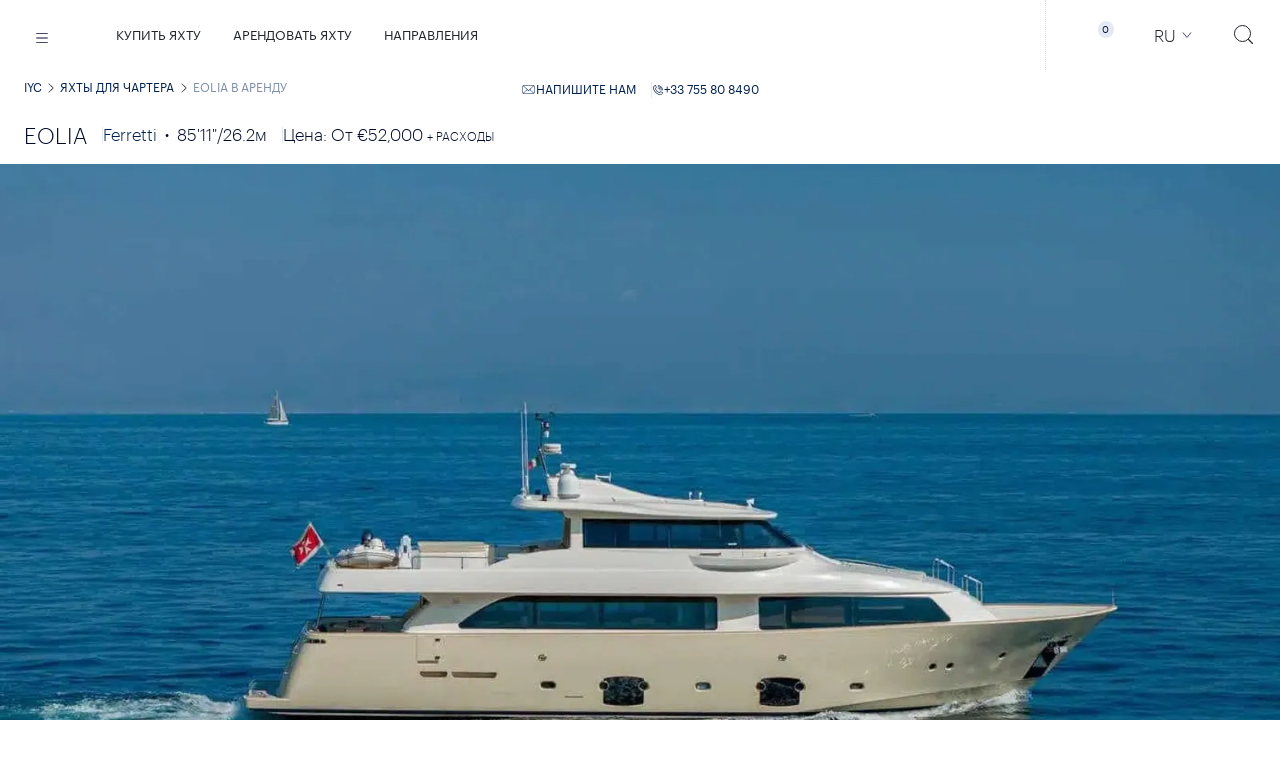

--- FILE ---
content_type: text/html; charset=UTF-8
request_url: https://iyc.ru/charter/eolia/
body_size: 65178
content:
<!DOCTYPE html>
<html
    itemscope
    itemtype="http://schema.org/WebPage"
    xml:lang="ru"
    xmlns="http://www.w3.org/1999/xhtml"
    lang="ru"
>

<head>
    
    <meta charset="utf-8" />
    <meta
        http-equiv="X-UA-Compatible"
        content="IE=edge"
    />
    <meta
        name="apple-mobile-web-app-status-bar-style"
        content="default"
    >
    <meta
        name="viewport"
        content="width=device-width, initial-scale=1.0, minimum-scale=1.0, maximum-scale=1.0, user-scalable=no"
    />
                <meta
        name="robots"
        content="index,follow"
    />




<title data-layout-part-id="page-title">EOLIA Яхта для аренды - IYC</title>
    <meta
        name="description"
        content="EOLIA Яхта для аренды: 26.2 meters. Построена в 2009. Рефит в 2023. Максимальная скорость 14. 12 гостей. 5 кают.  Узнать больше здесь!"
    />
<meta
    name="referrer"
    content="never"
/>
    
    <meta
        property="og:locale"
        content="ru"
    />
    <meta
        property="og:type"
        content="website"
    />
    <meta
        property="og:site_name"
        content="IYC"
    />
    <meta
        property="og:title"
        content="EOLIA Яхта для аренды - IYC"
    />

            <meta
            property="og:description"
            content="EOLIA Яхта для аренды: 26.2 meters. Построена в 2009. Рефит в 2023. Максимальная скорость 14. 12 гостей. 5 кают.  Узнать больше здесь!"
        />
                <meta
            property="og:image"
            content="https://img.imageboss.me/iycstorage/width/1200/format:auto/1705321714559_Eolia-115jpg.jpg"
        />
        
    <meta
        itemprop="name"
        content="EOLIA Яхта для аренды - IYC"
    />
            <meta
            itemprop="description"
            content="EOLIA Яхта для аренды: 26.2 meters. Построена в 2009. Рефит в 2023. Максимальная скорость 14. 12 гостей. 5 кают.  Узнать больше здесь!"
        />
    
            <meta
            itemprop="image"
            content="https://img.imageboss.me/iycstorage/width/1200/format:auto/1705321714559_Eolia-115jpg.jpg"
        />
        
    <meta
        name="twitter:card"
        content="summary"
    />
    <meta
        name="twitter:creator"
        content="@iycyachts"
    />
    <meta
        name="twitter:site"
        content="@iycyachts"
    />

            <meta
            name="twitter:description"
            content="EOLIA Яхта для аренды: 26.2 meters. Построена в 2009. Рефит в 2023. Максимальная скорость 14. 12 гостей. 5 кают.  Узнать больше здесь!"
        />
        <meta
        name="twitter:title"
        content="EOLIA Яхта для аренды - IYC"
    />

            <meta
            name="twitter:image"
            content="https://img.imageboss.me/iycstorage/width/1200/format:auto/1705321714559_Eolia-115jpg.jpg"
        />
                        <link
            rel="canonical"
            hreflang="x-default"
            href="https://iyc.ru/charter/eolia/"
        />
                    <meta
                property="og:url"
                content="https://iyc.ru/charter/eolia/"
            />
                            <link
            rel="alternate"
            hreflang="en"
            href="https://iyc.com/charter/eolia/"
        />
                <link
        rel="icon"
        type="image/png"
        href="/favicon/favicon-32x32.png"
        sizes="32x32"
    />
    <link
        rel="shortcut icon"
        href="/favicon.ico"
    />



            <link
            rel="preload"
            as="image"
            href="https://iycstorage.s3.amazonaws.com/1705321714559_Eolia-115jpg.jpg"
            imagesrcset="https://img.imageboss.me/iycstorage/width/360/format:auto/1705321714559_Eolia-115jpg.jpg 360w, https://img.imageboss.me/iycstorage/width/540/format:auto/1705321714559_Eolia-115jpg.jpg 540w, https://img.imageboss.me/iycstorage/width/700/format:auto/1705321714559_Eolia-115jpg.jpg 700w, https://img.imageboss.me/iycstorage/width/900/format:auto/1705321714559_Eolia-115jpg.jpg 900w, https://img.imageboss.me/iycstorage/width/1080/format:auto/1705321714559_Eolia-115jpg.jpg 1080w, https://img.imageboss.me/iycstorage/width/1600/format:auto/1705321714559_Eolia-115jpg.jpg 1600w, https://img.imageboss.me/iycstorage/width/1920/format:auto/1705321714559_Eolia-115jpg.jpg 1920w"
        >
        <script async>
    window.dataLayer = window.dataLayer || [];
    window.dataLayer.push({
        'gtm.start': new Date().getTime(),
        event: 'gtm.js'
    });
</script>

<link
    rel="preconnect"
    href="https://www.googletagmanager.com"
>


<script>
    document.addEventListener('DOMContentLoaded', function() {
        const observer = new PerformanceObserver((entryList) => {
            const entries = entryList.getEntries();
            if (entries.length > 0) {
                const lcpEntry = entries[entries.length - 1];
                if (lcpEntry.startTime > 0) {
                    setTimeout(loadGTM(), 1000);
                    observer.disconnect();
                }
            }
        });
        observer.observe({
            type: 'largest-contentful-paint',
            buffered: true
        });

        function loadGTM() {
            (function(w, d, s, l, i) {
                w[l] = w[l] || [];
                w[l].push({
                    'gtm.start': new Date().getTime(),
                    event: 'gtm.js'
                });
                var f = d.getElementsByTagName(s)[0],
                    j = d.createElement(s),
                    dl = l != 'dataLayer' ? '&l=' + l : '';
                j.async = true;
                j.src = 'https://www.googletagmanager.com/gtm.js?id=' + i + dl;
                f.parentNode.insertBefore(j, f);
            })(window, document, 'script', 'dataLayer', 'GTM-K84BZWG');
        }
    });
</script>


<script>
    document.addEventListener('DOMContentLoaded', function() {
        const observer = new PerformanceObserver((entryList) => {
            const entries = entryList.getEntries();
            if (entries.length > 0) {
                const lcpEntry = entries[entries.length - 1];
                if (lcpEntry.startTime > 0) {
                    setTimeout(loadCookiebot, 2500);
                    observer.disconnect();
                }
            }
        });
        observer.observe({
            type: 'largest-contentful-paint',
            buffered: true
        });

        function loadCookiebot() {
            var script = document.createElement('script');
            script.id = 'Cookiebot';
            script.src = 'https://consent.cookiebot.com/uc.js';
            script.setAttribute('data-cbid', 'f680846c-6b8a-4229-bb96-ea501b5c5625');
            script.setAttribute('data-blockingmode', 'auto');
            script.type = 'text/javascript';
            script.async = true;
            document.head.appendChild(script);
        }
    });
</script>
            <meta
	name="datadog-env"
	content="production"
/>
<meta
	name="datadog-version"
	content="v10.6.2"
/>
<meta
	name="datadog-app-id"
	content="8fba738d-1c1b-4386-acde-2a8b1a6b82a9"
/>
<meta
	name="datadog-client-token"
	content="pub5d686fe732c5d28ab621015a52e78eec"
/>
<meta
	name="datadog-site"
	content="datadoghq.eu"
/>
    
    
            <meta
            name="yandex-verification"
            content="4d2a3a0f04c8b5b6"
        />
        <meta
            name="google-site-verification"
            content="0bUO5isGA4xRxm_DuDnwRKOLCy_sWwpIoJrFD0u_eLE"
        />
    
    
    <!-- Matice Laravel Translations generated -->
<script id="matice-translations">
    <!-- Matice Laravel Translations generated -->
; const Matice = {
  locale: 'ru',
  fallbackLocale: 'en',
  translations: {"en":{"dynamic":{"Viewtesting for charter-key":"Please do not use this key in production (en)","type":{"yacht":{"name":"Search yacht name"}},"price":{"field":"Price","specification":"Specifications"},"min":{"field":"Min"},"max":{"field":"Max"},"length":{"field":"Length","units":{"meters":"Meters","feet":"Feet"}},"builder":{"find":"Find","view":"View","yachts":"yachts","field":"Builder","findOutMore":{"text":"Email us or Call us to find out more about :builder yachts available for sale."}},"destination":{"field":"Destination","filter":{"header":"AVAILABLE YACHTS FOR CHARTER"},"availableyachts":{"text":"See below available yachts for charter in :location"},"winter":"Winter","summer":"Summer","season":"Season","message":"<strong><a href=\":mail\" target=\"_blank\">Email us <\/a><\/strong>or<strong>\u00a0<\/strong><a href=\":link\" target=\"_blank\"><strong>contact a<\/strong> <strong>Charter Consultant<\/strong><\/a>\u00a0to find out about additional yachts for charter available in the area.","subTitle":"THE FINEST YACHTS IN THE GLOBAL CHARTER FLEET","chooseYourYacht":"CHOOSE YOUR YACHT","popular":"Popular","byRegion":"By region","findRegion":"Find by any Region","back":"Back"},"any":{"field":"Any"},"guests":{"field":"Guests","NumOf":"Number of Guests"},"cabins":{"field":"Cabins","NumOf":"Number of Cabins"},"year":{"built":{"field":"Year Built"},"refit":{"field":"Year Refit"}},"sortby":{"field":"Sort by"},"upto2y":"Up to 2 years","upto5y":"Up to 5 years","upto6":"Up to 6","upto10y":"Up to 10 years","over10y":"Over 10 years","lengthHigh":"Length: High","lengthLow":"Length: Low","priceHigh":"Price: High","priceLow":"Price: Low","yearBuiltH":"Year built: High","yearBuiltL":"Year built: Low","checkAvailabilityInRealTime":"Check yacht availability in real time","searchButton":"SEARCH","clearButton":"Clear filters","emailusButton":"EMAIL US","callUsButton":"CALL US","chartersWithoutPrice":"Price On Application","under":{"construction":"Under construction"},"yachtWithoutPrice":"Price On Application","contact":{"hero":{"office":"CONTACT"}},"department":{"team":{"filter":{"field":"DEPARTMENT"}}},"location":{"team":{"filter":{"field":"LOCATION"}}},"all":{"field":"All"},"global":{"location":{"field":"Global"}},"usa":{"location":{"field":"USA"}},"europe":{"location":{"field":"Europe"}},"team":{"department":{"sales":"Sales","charter":"Charter","admin":"Admin","charterManagement":"Charter Management","yachtManagement":"Yacht Management","crew":"Crew","management":"Management","insurance":"Insurance","marketing":"Marketing"}},"office":{"services":{"insurance":"Insurance","charter-management":"Charter Management","yacht-management":"Yacht Management Team","sales-charter":"Sales & Charter"},"section":{"contactUs":"Contact us","latestUpdates":"Latest Updates From The","salesCharterTeam":"Sales & Charter Team","charterManagementTeam":"Charter Management Team","salesManagementTeam":"Sales Management Team","insuranceTeam":"Insurance Team","charterDestinations":"Charter Destinations","charterDestinationsSubTitle":"With 71% of the Earth covered in water, there is always a new horizon to discover. Explore the top yachting destinations around the world.","charterYachts":"Our Charter Yacht recommendations","charterYachtsSubTitle":"We travel the world, studying the finest luxury megayachts and their crew, to offer our clients the ultimate charter experience.","salesYachts":"Our selection of Top Superyachts for Sale","salesYachtsSubTitle":"A curated selection of the finest superyachts available for sale around the world."},"about":{"address":"Address","directions":"Directions","phone":"Phone","email":"E-mail","findMore":"Find out more"}},"notfound":{"page":{"message":"Sorry, we can't seem to find the page that you are looking for."},"whatareyoulooking":"WHAT ARE YOU LOOKING FOR?","saveSearch":"We were unable to save your search right now. We are sorry for the inconvenience. Please try again later."},"notfoundMenu":{"sales":"YACHT SALES","charters":"YACHT CHARTER","team":"IYC TEAM","yachtmanagement":"YACHT MANAGEMENT","crew":"CREW","insurance":"INSURANCE"},"manufacturers":{"header":"SHIPYARDS & YACHT MANUFACTURERS","search":{"byname":{"field":"Search builder name"},"selectCountry":{"field":"Select country"},"selectYachtType":{"field":"Select one or more yacht types"},"viewAllBuilders":"View all builders"}},"previousPost":"PREVIOUS","nextPost":"NEXT","previousYacht":"PREVIOUS YACHT","nextYacht":"NEXT YACHT","homepage":{"internationa":"IYC \u2013 THE INTERNATIONAL YACHT COMPANY","welcome":"Welcome","questions":"How do you stand out in a crowded market where everyone follows each other?","lead":"You change course and take the lead.","course":"We\u2019ve changed course."},"findOutMore":"FIND OUT MORE","footerPolicyText":"I read and understood the Privacy Policy of IYC and I agree to the collection and use of my email by IYC according to the terms set out in this Policy.","footerPrivacyLink":"PRIVACY POLICY","discoverMore":"Discover more","newsHeader":"News","announcementHeader":"ANNOUNCEMENTS","telephoneButton":{"text":"TELEPHONE"},"listYachtButton":"LIST YOUR YACHT FOR SALE WITH IYC","yachtSales":{"hero":{"text":"YACHT SALES"}},"featured":{"hero":{"text":"Featured"}},"charter":{"hero":{"header":"CHARTER"},"price":{"plusExpenses":"p\/week + expenses","perweek":"PRICE PER WEEK & EXPENSES","perweekWinter":"WINTER SEASON (PER WEEK & EXPENSES)","perweekSummer":"SUMMER SEASON (PER WEEK & EXPENSES)","perWeekPlusExpenses":"From :price","from":"From","to":"To"},"destinations":{"regions":"Regions","inspiration":"Destination Inspiration","selectAll":"Select all"},"refit":"Refit","download":{"brochure":"Download brochure"},"suSeason":"SUMMER SEASON","wiSeason":"WINTER SEASON","guestFrom":"GUESTS FROM","guestTo":"GUESTS TO","charterInfo":"CHARTER INFO","toys":"Toys","toys_specific":{"Jetskis":"Jetskis","Seaboat":"Seabob","DivingEquipment":"Diving Equipment","Snorkeling":"Snorkeling Equipment","PaddleBoard":"Paddle Board","FishingRob":"Fishing Rod"},"description":"Description","bio":"View Bio","highlights":"Highlights","keyFeatures":"Key Features","brochure":"View brochure","contactMe":"Contact Me","callMe":"Call me","emailMe":"Email Me","brokerView":"The broker\u2019s view","standoutFeatures":"Standout Features","locationWeeklyRate":"Location & Weekly Rate","viewMorePhotos":"VIEW MORE PHOTOS","viewImages":"VIEW ALL IMAGES","rate":"Rate","viewPhotos":"View the photos","view":"View","viewYacht":"View Yacht","yacht":{"name":"YACHT NAME"},"poa":"POA","features":"FEATURE","dates":{"from":"DATES FROM","to":"DATES TO"},"fates":{"from":{"to":"dates from - to"}},"destination":"Destinations","pricesTo":"PRICES TO","pricesFrom":"PRICES FROM","lengthTo":"LENGTH TO","lengthFrom":"LENGTH FROM","yearFrom":"YEAR FROM","yearTo":"YEAR TO","checkAvailability":"CHECK AVAILABILITY","checkYachtAvailability":"Check Yacht Availability","needHelpVacation":"Need help planning your vacation?","week":"week","watchVideos":"WATCH VIDEOS","watchVideo":"WATCH VIDEO","crewProfiles":{"download":"Download"}},"pagination":{"general":{"previousButton":"PREVIOUS","nextButton":"NEXT"}},"sendButton":"Send","continueButton":"Continue","footer":{"placeholder":{"text":"Get IYC email updates"}},"search":{"placeholder":{"text":"Search"}},"ask":{"price":"Asking Price"},"yacht":{"pricePerGt":"Price \/ GT","length":"Length","beam":"Beam","tonnage":"Gross Tonnage","built":"Built","max":{"speed":"Maximum speed"},"cruis":{"speed":"Cruise Speed"},"builder":{"text":"Builder","custom":"Custom built"},"guests":{"text":"Guests"},"cabins":{"text":"Cabins"},"hullMaterial":"Hull Material","crew":{"text":"Crew"},"hull":"Hull","superstrcture":"Superstructure","backto":{"search":"Back to search"},"button":{"call":"Call :name"},"deck":"Deck","generalArrangement":"General Arrangement","brochure":"Brochure","specifications":"Specifications","viewVideo":"View Video","viewVirtualTour":"View Virtual Tour","crewProfiles":"Crew Profiles","sampleMenu":"Sample menu","virtual":{"header":"Virtual tour"}},"yachtHighlights":"Highlights","yachtvirtual":{"subtitle":"Step aboard :yachtname and take a 360\u00b0 tour of her timeless interior"},"yachtvisit":{"fullscreen":"View Full Screen"},"fleetPromptRedirect":"Click on the link below to be redirected to yachtbrochures.com, IYC's Broker Friendly Website, to view and download the broker-friendly material of this yacht.","viewBrokerMaterial":"View broker friendly material","enquireNow":"Enquire Now","enquire":"Enquire","enquireOrReserve":"Enquire or Reserve","readMore":"Read More","readLess":"Read Less","charterToys":"TOYS","yachtBrokerform":"Enquire About :yachtname For Sale","email":{"text":"Email"},"charterIYCform":"Enquire About Chartering :yachtname","charterIYCformSub":"Please complete the form below and our Charter Team will respond to your enquiry shortly.","shipyardsAndManu":"SHIPYARDS & YACHT MANUFACTURERS","share":{"text":"Share"},"soldLink":"SOLD","selectDate":"Select Date..","virtualTourLink":"Click here for the Virtual Tour.","searchIyc":{"Placeholder":"SEARCH IYC","results":{"meta_title":"Search results for \":term\""}},"noResults":"Sorry, no results found for:","helpFind":"What else can we help you find? Search for:","yachtsForSale":"Yachts for Sale","luxuryYachtsForSale":"Luxury Yachts for Sale","yachtsForCharter":"Yachts for Charter","yachtForSale":"Yacht for Sale","yachtForCharter":"Yacht for Charter","yachtsForSaleChoice":":count Yacht for Sale|:count Yachts for Sale","yachtsForCharterChoice":":count Yacht for Charter|:count Yachts for Charter","ourService":"Our Services","ourTeam":"Our Team","iycOffices":"IYC Offices","yachtTypesTitle":" :yachtTitle for sale","chooseFromL":"Choose from list","singleYachtText":"Contact IYC today to get an insightful, informed opinion about the sale or purchase of your yacht. We have one of the most knowledgeable teams of Yacht Sales Consultants globally and IYC is consistently ranked within the Top 5 companies in luxury yacht sales.  Our work ethic is driven by efficiency and transparency and it\u2019s our goal to ensure that we pair the right yacht with the right owner.","iycsalesTitle":" IYC YACHT SALES","filters":{"over":{"text":"Over"},"dates":{"title":"Booking Dates","label":"Charter Dates"},"builder":{"search":{"label":"Find builder"}},"extras":{"label":"Extra Features","values":{"slide":{"label":"Slide"},"spa":{"label":"Spa"},"elevator":{"label":"Elevator"},"beach_club":{"label":"Beach club"},"jacuzzi":{"label":"Jacuzzi"},"master_on_main":{"label":"Master cabin on main deck"},"stabilizers":{"label":"Stabilizers"},"wheelchair":{"label":"Wheelchair accessible"},"kid_friendly":{"label":"Ideal for families with kids"},"pet_friendly":{"label":"Pet friendly"},"award_winning":{"label":"Award winning"},"rich_toy_collection":{"label":"Rich toy collection"},"diving_facilities":{"label":"Diving facilities and equipment"}}},"price":{"include_poa":{"label":"Include POA"}},"reserve_now":{"title":"Reserve online","label":"Reserve enabled"},"motor-sailing":{"label":"Type","values":{"motor":{"label":"Motor"},"sailing":{"label":"Sailing"}}},"category":{"label":"CATEGORIES","values":{"new_build":{"label":"New Build"},"tender":{"label":"Tenders"},"classic":{"label":"Classic"},"price_reduction":{"label":"Price Reductions"},"new_listing":{"label":"New Listings"}}},"sort":{"options":{"created-at":{"asc":"By Old Additions","desc":"Newest Listings"},"liked":{"desc":"Liked"},"disliked":{"desc":"Disliked"},"offer":{"desc":"Broker selection"}}},"util":{"upTo":"Up to :value","above":":value+","upToYears":"Up to :value years","aboveYears":"Over :value years","other":"Other"},"results":{"more":"Load more","updating":"Updating your results..."},"no-results":{"title":"Sorry, we couldn\u2019t find any results that match your search","text":"Maximise your search outcome by updating one of the following filters:"},"more-available":{"title":"Other Luxury Yachts you might like"},"reserve":{"tooltip":"Places a priority reservation request on the yacht\u2019s calendar for the selected dates. No charges applied until the charter is officially confirmed and the contract has been signed. You may cancel at any time prior to that.","price":{"tooltip":"Card pre-authorised with 5% of charter fee or minimum of \u20ac2,500. No charges applied until the charter contract has been signed."}},"iycYachts":"IYC Yachts","archived":"Archived Yachts","available-for-offer":"Available Yachts","unavailable-for-offer":"Unavailable Yachts","liked":"Liked","disliked":"Disliked","newly-added":"Newly Added","unavailable":"Unavailable","resetAll":"Reset all filters","reset":"Reset filters","show":"Show filters","hide":"Hide filters","viewMore":"View more","viewLess":"View less","submit":{"go":"Go"},"filters":"Filters","apply":"Apply","clear":"Clear","tags":{"no-results":{"title":"Sorry, we couldn\u2019t find any results that match your search criteria.","text":"Maximize your search outcome by updating one of the filters or save this search to be notified when new yachts matching your criteria are added to our fleet."}}},"forsale":{"only":{"text":" for sale"}},"pricerate":"Charter Rate","builderC2a":"<strong><a href=\"#\" :action>Email us <\/a><\/strong> or <strong><a href=\"tel: :phone\" class=\"lazy-layout\" data-template=\"href-phone\" data-template-mode=\"replace-href\">Call us<\/a><\/strong> to find out more about :builderName and the yachts available for sale.","yachtTypeC2a":"<strong><a href=\"#\" :action>Email us <\/a><\/strong> or <strong><a href=\"tel: :phone\" class=\"lazy-layout\" data-template=\"href-phone\" data-template-mode=\"replace-href\">Call us<\/a><\/strong> to find out more about :yachtsOfType available for sale.","generalInquiries":"General Enquiries","salesContactFormText":"Please complete the form below to send us an Email and our Sales Team will\u00a0respond to your enquiry shortly.","buy":"BUY","recommended":{"title":"Similar Yachts Available for Charter","title_charter":"Similar Yachts Available for Charter","description":{"charter":"View the list of similar yachts that are available for charter. If you can still not find what you are looking for <button type=\"button\" data-action=\"click->horizonsForm#show\" data-targetform=\"frmCharterContactForm\" data-controller=\"horizonsForm\">email us<\/button> with your request.","sales":"View the list of similar yachts available for sale. If you can still not find what you are looking for <button type=\"button\" data-action=\"click->horizonsForm#show\" data-targetform=\"frmSalesContactForm\" data-controller=\"horizonsForm\">email us<\/button>."},"title_sales":"Similar Yachts Available for Sale","viewAllInDestination":"View all yachts in this destination","viewMoreSimilar":"View more similar yachts","viewSimilar":"View similar yachts"},"charterFeeTooltip":"Includes the yacht rental fee with crew and all necessary equipment, insured for marine risks.","charterTaxTooltip":"Includes VAT and any other local cruising taxes.","charterTaxRangeTooltip":"Tax rate and VAT for this destination may vary depending on the charter duration, yacht length, vessel certificates and other factors. Specific tax rate for this vessel will be shared following your request.","charterAPATooltip":"Advanced Provisioning Allowance (APA) is the amount to cover any running expenses while on board (e.g. transport, fuel, food, berthing dues, harbor charges, agency fees, equipment requested etc.). The final APA % is determined by the vessel and is usually estimated between 25% - 40% of the Charter Fee. Any remaining funds will be returned to the charterer.","reserveNowRangeMessage":"Reservation request is available for charters of 7+ days. To enable update your dates.","reserveNowPreSearchRangeMessage":"Reservation request is available for charters of 7+ days.","reserveNowFormText":"Please complete the form below to submit your online reservation request.","selectYourCharterDates":"Select your charter dates.","billingAddress":"Billing Address","chartererInformation":"Charterer Information","checkAvailabilityMessage":"Charter details provided (rates, APA, Taxes) are an estimate. All particulars are given in good faith and are believed to be correct but are not guaranteed. Rates, destinations and availability are subject to change as per the yacht\u2019s calendar.","checkAvailabilityMessageMore":"The information presented is subject to change as a result of new information, changes in circumstances, prevailing conditions and availability. This information is subject to final confirmation via email by IYC and does not constitute a final binding offer or acceptance of an offer. Final details will be agreed in writing via a binding contract.","checkAvailabilityReserveMessage":"<strong>Reservation Requests:<\/strong><br>A 'Reservation' places a booking request \/ hold on the yacht\u2019s calendar and prioritizes the request for the specific dates. The Reservation will turn into a confirmed booking once the Owner has accepted the charter request, a contract has been signed and the remaining charter deposit has been paid. The reservation amount will be authorized on your credit card. No charges are applied until the charter is officially confirmed and the contract has been signed. You may cancel at any time prior to that.","checkAvailabilityReserveMessageMore":"<strong>Charter Details:<\/strong><br>Charter details provided (rates, APA, Taxes) are an estimate. All particulars are given in good faith and are believed to be correct but are not guaranteed. Rates, destinations and availability are subject to change as per the yacht\u2019s calendar.The information presented is subject to change as a result of new information, changes in circumstances, prevailing conditions and availability. This information is subject to final confirmation via email by IYC and does not constitute a final binding offer or acceptance of an offer. Final details will be agreed in writing via a binding contract.","checkAvailabilityAvailabilityMessage":"Charter details provided (rates, APA, Taxes) are an estimate. All particulars are given in good faith and are believed to be correct but are not guaranteed. Rates, destinations and availability are subject to change as per the yacht\u2019s calendar.","checkAvailabilityAvailabilityMessageMore":"The information presented is subject to change as a result of new information, changes in circumstances, prevailing conditions and availability. This information is subject to final confirmation and does not constitute a final binding offer or acceptance of an offer. Final details will be agreed in writing via a binding contract.","checkAvailabilityYachtNotAvailableMessage":"Lorem ipsum","checkAvailabilityViewMore":"VIEW MORE","editDatesDestination":"Edit Dates & Destination","editDates":"Edit Dates","notAvailableForYouDesiredDates":"Not available for you desired dates?","noAvailableLocationsForDateRange":"Please modify your selected dates to view available destinations.","searchOther":"Search other","availableYachts":"available yachts","contactUs":"contact us","forAMoreAccurateTaxEstimate":"For a more accurate tax estimate please select a specific destination.","clearAll":"CLEAR ALL","skip":"SKIP","bookNow":"Book Now","requestNow":"Request Now","reserveNow":"Reserve","reserve":"Reserve","reservationRequestFor":"Reservation Request For","reserveNowFAQs":"Frequently Asked Questions","acceptTerms":"Accept terms","failedTransaction":"Failed transaction!","failedTransactionMessage":"<p>Sorry, your card authorization did not go through.<\/p> <p class=\"space-top-2\">Please review the card information you entered and attempt the transaction again, or try using a different card.<\/p>","failedTransactionContactMessage":"If the issue persists, please select the Contact Us option. Our team wil be notified of your request and will help you proceed with the reservation of your selected yacht.","paymentSuccess":"Thank you for your Reservation!","paymentSuccessMessage":"We have successfully received your reservation request! Our charter team will be contacting you shortly to assist with the booking process and to help you organize your yacht charter.","paymentContactSuccess":"Thank you for your Reservation Request!","paymentContactSuccessMessage":"Thank you for contacting us about your reservation! We have received your request and a member of our charter team will be in touch soon to assist you with the reservation process and help you arrange your yacht charter.","reservationFee":"5% of Charter Fee","checkAvailabilityLowerCase":"Check Availability","enquireAboutThisYacht":"Enquire About this Yacht","enquireAbout":"Enquire About","enquireAboutYacht":" Enquire About Yacht","charterDetails":"Charter details","charterFee":"Charter Fee","tax":"Tax","apa":"APA","estimatedApa":"Estimated APA","totalEstimatedCost":"Estimated Total","charterCostDetails":"Charter cost details","notAvailableForCharter":"This yacht is currently not known to be available for charter","notifyMeForAvailability":"Notify me if it becomes available.","notifyMeWhenAvailable":"Notify me when available","notifyMeWhenAvailableMessage":"Leave your e-mail and we will inform you once the yacht becomes available for charter","notifyMe":"Notify me","notifyMeThankYouSubtitle":"You will receive email notifications informing you if :yachtname becomes available.","searchYacts":"View yachts for charter","fleeDisclaimerCharter":"Prices are subject to change. Not all yachts are offered for charter to US residents while in US waters.","fleeDisclaimerSales":"Prices and locations are subject to change. Not all yachts are offered for sale to US residents while in US waters.","edit":"Edit","charterSearchContactUsTitle":"Can\u2019t find what you\u2019re looking for? Contact us here.","charterSearchContactUsText":"IYC\u2019s Charter Consultants have access to all crewed charter yachts throughout the world.","salesSearchContactUsText":"IYC\u2019s Sales Consultants have access to all superyachts throughout the world.","hideMoreOptions":"Hide more options","moreOptions":"More options","moreArticles":"More Articles","allDestinations":"All Destinations","viewMore":"View more","viewLess":"View less","viewOnline":"View online","orderCopy":"Order your copy","issue":"Issue","currency":"Currency","previousEditions":"Previous editions","selectByYear":"Select by year","allPublications":"All Publications","requestYourCopy":"Request your complimentary magazine copy today and our team will make the necessary arrangements to send it to the address you provide.","testimonials":{"title":"Testimonials","count":":count Testimonial|:count Testimonials"},"yachts":{"notAvailable":{"contactUs":"CONTACT US","sales":{"title":"Currently not available."},"charter":{"title":"Currently not for charter."},"text":"This yacht is not known to be available. Contact us if you would like us to help you find a similar yacht."},"button":{"show":"Show all","hide":"hide"},"searchDestination":"Type a destination..","selected":{"tooltip":"Select the yachts you would like to visit at the show"},"hull":{"Aluminum":"Aluminum","Alustar":"Alustar","Carbon":"Carbon","Carbon Fiber":"Carbon Fiber","Cement":"Cement","Composite":"Composite","Fiberglass":"Fiberglass","Fiberglass, GRP":"Fiberglass, GRP","Fiberglass, Wood":"Fiberglass, Wood","GRP":"GRP","GRP, Steel":"GRP, Steel","GRP, VTR":"GRP, VTR","GRP, Wood":"GRP, Wood","Iron":"Iron","Kevlar":"Kevlar","Kevlar, GRP":"Kevlar, GRP","Other":"Other","Polyester":"Polyester","Stainless Steel":"Stainless Steel","Steel":"Steel","Steel Ice Class":"Steel Ice Class","Steel, Aluminum":"Steel, Aluminum","Steel, Wood":"Steel, Wood","Steel, Wood, GRP":"Steel, Wood, GRP","Wood":"Wood","Wood, GRP":"Wood, GRP"},"superstructure":{"Aluminum":"Aluminum","Aluminum, GRP":"Aluminum, GRP","Aluminum, Steel":"Aluminum, Steel","Aluminum, Teak":"Aluminum, Teak","Aluminum, Wood":"Aluminum, Wood","Carbon":"Carbon","Carbon, Fiber":"Carbon, Fiber","Composite":"Composite","Fiberglass":"Fiberglass","Fiberglass Composite":"Fiberglass Composite","Fiberglass, Carbon, Kevlar":"Fiberglass, Carbon, Kevlar","Fiberglass, Wood":"Fiberglass, Wood","Glass reinforced Plastic":"Glass reinforced Plastic","GRP":"GRP","GRP, Fiberglass sandwich":"GRP, Fiberglass sandwich","GRP, Kevlar":"GRP, Kevlar","GRP, Steel":"GRP, Steel","Kevlar":"Kevlar","Kevlar Carbon, GRP":"Kevlar Carbon, GRP","Kevlar, Carbon Fiber":"Kevlar, Carbon Fiber","Stainless Steel":"Stainless Steel","Steel":"Steel","Steel, Aluminum":"Steel, Aluminum","Steel, GRP":"Steel, GRP","Steel, Teak":"Steel, Teak","Steel, Wood":"Steel, Wood","Teak":"Teak","Wood":"Wood","Other":"Other"},"deck":{"Teak":"Teak","GRP":"GRP","Fiberglass":"Fiberglass","Wood":"Wood","Crew":"Crew"},"status":{"priceReduction":"Price Reduction","specialOffer":"Special Offer","newListing":"New Listing"}},"locationsAndRatesDisclaimer":"Rates and destinations are subject to change per the yacht\u2019s availability. All particulars are given in good faith and are believed to be correct but are not guaranteed.","charterPage":{"contactForm":{"title":"Enquire About Chartering"}},"destinationPage":{"destinations":"Destinations in","luxuryCharter":"Yacht Charter Destinations","featuredCharter":"Featured Yachts for Charter","topAvailableCharterGeneric":"Top Yachts available for charter","topAvailableCharter":"Top Yachts available for charter in :location","charterCoslutantGeneric":"to find out about additional yachts for charter available.","charterCoslutant":"to find out about additional yachts for charter available in the area.","searchYachtsForCharter":"search yachts for charter","email":"Email us","or":"or","contact":"contact a Charter Consultant","datesLabel":"Dates"},"faqsHeading":"FREQUENTLY ASKED QUESTIONS","menu":{"destinations":"Destinations"},"addToEnquiry":"Add to Enquiry","addedToEnquiry":"Added to Enquiry","updateEnquiry":"Update enquiry","cancel":"Cancel","addToFavorites":"Add to Favorites","addedToFavorites":"Added to Favorites","addedToComparison":"Added to Comparison","notifications":{"frequency":{"daily":"Daily","weekly":"Weekly","monthly":"Monthly"}},"createEnquiry":"SEND ENQUIRY","myEnquiryList":"My Enquiry List","yourEnquiryListIsEmpty":"Your Enquiry List is Empty","selectedYachtsForSale":"Selected Yachts for Sale","selectedYachtsForCharter":"Selected Yachts for Charter","addMoreYachts":"ADD MORE YACHTS","sendUsYourEnquiry":"Send us your Enquiry","viewYourEnquiryList":"View your Enquiry List here.","downloadReport":"Request report","myFavorites":"My Favorites","favorite":"Favorite","favoriteEmailYourFavoritesList":"Email your Favorites List","favoriteShareList":"Share your list of Favorite Yachts via email","comparison":{"title":"Comparison","columns":{"name":{"title":"Name"},"location":{"title":"Location"},"charter_rate":{"topLabel":"Lowest rate"},"salesPrice":{"topLabel":"Lowest price"},"loa":{"topLabel":"Lengthiest"},"priceGt":{"topLabel":"Lowest price\/GT"},"yearBuild":{"topLabel":"Newest"},"yearRefit":{"topLabel":"Most recent refit"},"cabins":{"topLabel":"Max cabins"},"guests":{"topLabel":"Max guests"},"grossTonage":{"topLabel":"Highest GRT"}}},"ViewInComparisonTable":"View in Comparison table","ViewComparisonTable":"View Comparison table","comparePresentationYachts":"Compare Presentation Yachts","compare":"Compare","myComparison":"Yacht Comparison","emailSuccess":"Email successfully sent!","receiveSuccess":"You will receive an email with your list of Favorite Yachts.","close":"CLOSE","sendToYourEmail":"SEND TO YOUR EMAIL","emptyMessage1":"You have no saved yachts in your favorites list.","emptyMessage2":"You can add yachts to your favorites list and receive a copy via email.","emptyMessage3":"Your favorites list will be saved for 30 days.","emptyMessage4":"The list will be automatically cleared after that or the next time you clear your browser cache","emptyComparisonMessage1":"You have no saved yachts in your comparison list.","emptyComparisonMessage2":"You can add yachts to your comparison list and receive a copy via email.","emptyComparisonMessage3":"Your comparison list will be saved for 30 days.","emptyComparisonMessage4":"The list will be automatically cleared after that or the next time you clear your browser cache","change":"Change","viewMatches":"VIEW MATCHES","createdOn":"Created on","forCharterOnlyText":"For Charter","forSalesOnlyText":" For Sale","filter":{"tags":{"price":"Prices","length":"Length","guests":"Guests","year":"Year","years":"Years","yearRefit":"Year refit up to","yearBuilt":"Year built","extraFeatures":"Extra features"}},"savedSearches":"Saved Searches","frequency":{"email":"Get notified by email","howOftenNotified":"How often would you like to be notified?","continue":"CONTINUE","thankYou":"Thank you!","criteria":"You will receive email notifications informing you about new listings and updates matching your search criteria","preference":"to view and edit your preferences and notification settings.","clickHere":"Click here","thanksMessage":"Your notification frequency has changed successfully."},"toast":{"thankYou":"Thank you!","thanksMessage":"Your message was sent successfully."},"save":{"yourSearch":"Save your search","thisSearch":"Save this search","form":{"fields":{"title":{"label":"Title"}}},"noResult":{"title":"You have no saved searches.","text":"We recommend searching for yachts and saving your search criteria to receive relevant notifications regarding your yachts of interest or new additions."}},"deleteSearch":"Are you sure you want to delete this saved search?","deleteSearchButton":"Yes, delete it","cancelSearchButton":"Cancel,keep this","boatShow":{"schedule":"Schedule your yacht viewing","yourEnquiryListIsEmpty":"Your Viewing List is Empty. Select the list of yachts you would like to view at the show.","sendUsYourEnquiry":"Pre-Register: Palm Beach International Boat Show","preRegister":"Pre-Register:","addViewList":"Add to viewing list","addedViewList":"Added to viewing list","preRegisterButton":{"text":"Register interest"},"yacht":{"label":{"charter":{"text":"Also available for charter"},"sales":{"text":"Also available for sale"}}}},"CONTACT":"CONTACT","yachtsSelected":"Yachts selected for viewing","preRegister":"PRE-REGISTER","gotIt":"Got it","notification":{"text":"We have successfully received your enquiry and will be contacting you shortly with more information related to your request."},"successTitleMarketReports":"Thank you!","successContentMarketReports":"We have successfully received your submission. Our team will review your request and share the report via email.","viewCharter":"View yachts for charter","viewSale":"View yachts for sale","searchYachtsCharter":"Search yachts for charter","searchYachtsSale":"Search yachts for sale","yachtStatus_not_for_sale":"Withdrawn","yachtSatus_sold":"Sold","yachtSatus_pending":"Pending","yachtSatus_unavailable":"Unavailable","scrollDownToView":"Scroll down to view yachts","offers":{"brochure":{"type":{"full":"Full","comparison":"Comparison","summary":"Summary"}}},"notAbleToAdded":"Not able to Added","backToProposal":"Back","PurchaseGuide":"Purchase Guide","viewItinerary":"View sample itinerary","proposalUnavailableYacht":"This yacht selection is no longer available","proposalUnavailableSelection":"Your yacht selection proposal has expired. Please contact your Sales Consultant to receive a new selection.","proposalUnavailableSelectionCharter":"Your yacht selection proposal has expired. Please contact your Charter Consultant to receive a new selection.","proposalYachtsForSale":"This presentation includes","proposalYachts":"yachts","proposalYacht":"yacht","proposalsAdditionalFiles":"ADDITIONAL FILES","proposalsDisclaimer":"The information presented is subject to change as a result of new information, changes in circumstances, prevailing conditions and availability. This information does not constitute a final binding offer or acceptance of an offer. Final details will be agreed in writing via a binding contract.","proposalsAttachments":"Attachments","proposalsDownload":"Download","job_positions":{"remote":"Remote position"},"newsletter":{"form":{"title":"Newsletter Subscription","fields":{"preferences":{"label":"Communication Preferences"}}}},"whiteLabel":{"sales":{"no-results":{"text":"Maximize your search outcome by updating one of the filters."}},"home":{"title":"The finest yachts for Sale & Charter","subtitle":"All yacht information at your fingertips."}},"payNow":"Submit Reservation","charterSkeletonAlt":"mega yacht charters by IYC","salesSkeletonAlt":"super yacht  sales by IYC","scrollToViewMore":"Scroll down to view more","exploreAllDestinations":"Explore all destinations","yachtsCarousel":{"Yachts on Display with IYC":"Yachts on Display with IYC"},"extendedPage":{"findOutMore":{"title":"Find out more"},"yachtSearch":{"heading":" :pageTitle for sale"},"builder":"Yachts for sale by :builder"},"builderSearch":{"title":"Shipyards & yacht manufacturers","builderName":{"placeholder":"Search builder name"},"country":{"placeholder":"Select country"},"yachtType":{"placeholder":"Select one or more yacht types"},"viewAllButton":{"text":"View all builders"}},"extendedBuilderSearch":{"title":"Most popular shipyards & yacht manufacturers"},"yachtTypes":{"findOutMore":{"text":"Email us or Call us to find out more about :yachtType available for sale."}},"detailsModule":{"country":"Country","yachtTypes":"Yacht types","specialties":"Specialties","sizeRange":"Size range","hullConfiguration":"Hull configuration","hullMaterial":"Hull material","rigType":"Rig type","services":"Services"},"TOC":"Table of contents","blog":{"subTitle":"Bespoke Travel Blog","blogTags":{"title":"Explore more topics"}},"emailUs":"Email us","includeUnderConstruction":"Include Under Construction","widgets":{"recommended":{"description":{"new_charter":{"partOne":"View the list of similar yachts that are available for charter. If you can still not find what you are looking for","partTwo":"email us","partThree":"with your request."},"new_sales":{"partOne":"View the list of similar yachts available for sale. If you can still not find what you are looking for","partTwo":"email us","partThree":"with your request."}}},"recaptcha":{"failed":"ReCapcha verification failed. Please try again."},"form":{"submission":{"failed":"There was a problem submitting the form. Please try again."},"loading":{"failed":"There was a problem loading the form. Please try again later."}},"widget":{"loading":{"failed":"An unexpected error occured while loading, please try reloading the page."}},"checkAvailabilityPricingLoadingError":"There was an error fetching the pricing information. Please try again later.","yachtSearch":{"similarYachts":{"loadingError":"We encountered an issue while fetching similar yachts. Please check back later."},"destinations":{"searchResults":"Search Results","loadingError":"There was a problem loading the destinations, please try again later. If the problem persists, please contact support.","notFound":"No destinations found.","selected":"selected"},"loading":{"error":"There was a problem retrieving the yachts, please try again later."}},"YachtAvailability":{"destinations":{"noSearchResults":"There are no destinations matching  your search."}}}},"main-header":{"buy_a_yacht":{"title":"Buy a Yacht","url":"\/luxury-yacht-sales\/#search","req":"\/luxury-yacht-sales\/"},"charter_a_yacht":{"title":"Charter a Yacht","url":"\/luxury-yacht-charters\/#search","req":"\/luxury-yacht-charters\/"},"language":"Language","search_term":"Enter a search term","main_menu":"Main menu","pop_search_terms":"Popular search terms","search":"Search"},"main-nav":{"proposals":"Proposals","my_favorites":"My favorites","my_comparison":"Yacht Comparison","settings_page":"Notifications subscriptions","buy_a_yacht":{"title":"BUY A YACHT","search_yachts_for_sale":{"title":"Search Yachts for Sale","url":"\/luxury-yacht-sales\/#search"},"recent_sales":{"title":"Recent Sales","url":"\/recent-sales\/"},"new_construction":{"title":"New Construction","url":"\/new-yacht-building\/"},"yacht_types":{"title":"Yacht Types","url":"\/yacht-types\/"},"search_yachts_for_sale_faq":{"title":"Sales FAQ","url":"\/sales-faq\/"}},"charter_a_yacht":{"title":"CHARTER A YACHT","overview":{"title":"Overview","url":"\/luxury-yacht-charters\/"},"search_yachts_for_charter":{"title":"Search Yachts for Charter","url":"\/luxury-yacht-charters\/#search"},"destinations":{"title":"Destinations","url":"\/destinations\/"}},"yacht_management":{"title":"YACHT MANAGEMENT","overview":{"title":"Overview","url":"\/yacht-management\/"},"our_services":{"title":"Our services","url":"\/yacht-management-services\/"},"crew":{"title":"Crew","url":"\/crew\/"},"blue_software":{"title":"Blue software","url":"\/blue\/"}},"insurance":{"title":"INSURANCE","overview":{"title":"Overview","url":"\/yacht-insurance\/"},"our_services":{"title":"Our services","url":"\/yacht-insurance\/#services"}},"charter_management":{"title":"CHARTER MANAGEMENT","overview":{"title":"Overview","url":"\/charter-management\/"}},"about":{"title":"ABOUT","team":{"title":"Team","url":"\/our-team\/"},"offices":{"title":"Offices","url":"\/contact\/"},"news":{"title":"News","url":"\/news\/"},"announcements":{"title":"Announcements","url":"\/announcements\/"},"careers":{"title":"Careers","url":"\/careers\/"},"contact_us":{"title":"Contact Us","url":"\/contact-us\/"},"press":{"title":"In the Press","url":"\/press\/"},"blog":{"title":"HORIZONS Blog","url":"\/blog\/"}},"get_in_touch":{"title":"GET IN TOUCH"},"email_us":{"title":"Email us","url":"\/contact-us\/"}},"menu":{"yacht_sales":{"title":"Yacht Sales","url":"\/luxury-yacht-sales\/","req":"\/luxury-yacht-sales\/"},"charter_main":{"title":"Charter","url":"\/luxury-yacht-charters\/#search","req":"\/luxury-yacht-charters\/"},"search_yachts_for_sale":{"title":"Search Yachts for Sale","url":"\/luxury-yacht-sales\/#search"},"search_yachts_for_charter":{"title":"Search Yachts for Charter","url":"\/luxury-yacht-charters\/#search"},"destinations":{"title":"Destinations","url":"\/destinations\/"},"contact_us":{"title":"Contact Us","url":"\/contact-us\/"},"sales":{"title":"Sales","url":"#"},"charter":{"title":"Charter","url":"#"},"services":{"title":"Services","url":"#"},"about_us":{"title":"About Us","url":"#"},"sales_overview":{"title":"Overview","url":"\/luxury-yacht-sales\/"},"recent_sales":{"title":"Recent Sales","url":"\/recent-sales\/"},"new_construction":{"title":"New Construction","url":"\/new-yacht-building\/"},"yacht_types":{"title":"Yacht Types","url":"\/yacht-types\/"},"charter_overview":{"title":"Overview","url":"\/luxury-yacht-charters\/#search"},"services_overview":{"title":"Overview","url":"\/services-overview\/"},"yacht_management":{"title":"Yacht Management","url":"\/yacht-management\/"},"charter_management":{"title":"Charter Management","url":"\/charter-management\/"},"insurance":{"title":"Insurance","url":"\/yacht-insurance\/"},"crew_placement":{"title":"Crew Placement","url":"\/agency-services\/"},"team":{"title":"Team","url":"\/our-team\/"},"offices":{"title":"Offices","url":"\/contact\/"},"news":{"title":"News","url":"\/news\/"},"announcements":{"title":"Announcements","url":"\/announcements\/"},"all_destinations":{"title":"All","url":"\/destinations\/"},"caribbean":{"title":"Caribbean","url":"\/caribbean\/"},"bahamas":{"title":"Bahamas","url":"\/bahamas\/"},"greece":{"title":"Greece","url":"\/greece\/"},"croatia":{"title":"Croatia","url":"\/croatia\/"},"new_england":{"title":"New England","url":"\/new-england\/"},"france":{"title":"France","url":"\/france\/"},"italy":{"title":"Italy","url":"\/italy\/"},"spain":{"title":"Spain","url":"\/spain\/"},"language":"Language","searchTerm":"Enter a search term","popSearchTerms":"Popular search terms","mainMenu":"Main menu","getInTouch":"Get in touch","emailUs":"EMAIL US","navInfo":"IYC supports our clients from 13 offices strategically located in some of the world\u2019s most promiment yachting destinations."},"footer":{"buy_a_yacht":{"title":"BUY A YACHT","sales_market_report":{"title":"Sales Market Report","url":"\/market-reports\/sales\/"},"search_yachts_for_sale":{"title":"Search Yachts for Sale","url":"\/luxury-yacht-sales\/#search"},"recent_sales":{"title":"Recent Sales","url":"\/recent-sales\/"},"purchase_guide":{"title":"Purchase Guide","url":"\/buy-a-yacht\/"},"search_yachts_for_sale_faq":{"title":"Sales FAQ","url":"\/sales-faq\/"}},"charter_a_yacht":{"title":"CHARTER A YACHT","charter_market_report":{"title":"Charter Market Report","url":"\/market-reports\/charter\/"},"search_yachts_for_charter":{"title":"Search Yachts for Charter","url":"\/luxury-yacht-charters\/#search"},"yacht_charters":{"title":"Yacht Charters","url":"\/luxury-yacht-charters\/#search"},"charter_guide":{"title":"Charter Guide","url":"\/charter-guide\/"},"charter_faq":{"title":"Charter FAQ","url":"\/luxury-yacht-charters\/#faq"}},"yacht_management":{"title":"YACHT MANAGEMENT","about":{"title":"About","url":"\/yacht-management\/"},"services":{"title":"Services","url":"\/yacht-management-services\/"},"blue":{"title":"BLUE Yacht Management Software","url":"\/blue\/"},"our_team":{"title":"Our Team","url":"\/our-team\/#yacht-management"}},"insurance":{"title":"INSURANCE","about":{"title":"About","url":"\/yacht-insurance\/"},"our_services":{"title":"Our services","url":"\/yacht-insurance\/#services"},"our_team":{"title":"","url":""}},"crew":{"title":"CREW","about":{"title":"About","url":"\/crew\/"},"login":{"title":"Crew Login","url":"https:\/\/crew.iyc.com"},"checkin":{"title":"Crew Checkin","url":"https:\/\/crew.iyc.com\/checkin"},"jobs":{"title":"Crew Jobs","url":"https:\/\/crew.iyc.com\/jobs"}},"build_a_yacht":{"title":"BUILD A YACHT","new_construction":{"title":"New Construction","url":"\/new-yacht-building\/"},"projects_under_construction":{"title":"Projects Under Construction","url":"\/projects-under-construction\/"},"yacht_builders":{"title":"Yacht Builders","url":"\/yacht-builders\/"}},"charter_management":{"title":"CHARTER MANAGEMENT","about":{"title":"About","url":"\/charter-management\/"},"our_team":{"title":"Our Team","url":"\/our-team\/#charter-management"}},"agency_services":{"title":"AGENCY SERVICES","about":{"title":"About","url":"\/agency-services\/"}},"yacht_types":{"title":"YACHT TYPES","motor_yachts":{"title":"Motor Yachts","url":"\/yacht-types\/motor-yachts\/"},"sailing_yachts":{"title":"Sailing Yachts","url":"\/yacht-types\/sailing-yachts\/"},"displacement_yachts":{"title":"Displacement Yachts","url":"\/yacht-types\/displacement-yachts\/"},"semi_displacement_yachts":{"title":"Semi Displacement Yachts","url":"\/yacht-types\/semi-displacement-yachts\/"},"open_yachts":{"title":"Open Yachts","url":"\/yacht-types\/open-yachts-sports-cruisers\/"},"fishing_yachts":{"title":"Fishing Yachts","url":"\/yacht-types\/fishing-yachts-sportsfisher\/"},"hybrid_yachts":{"title":"Hybrid Yachts","url":"\/yacht-types\/hybrid-yachts\/"},"classic_yachts":{"title":"Classic Yachts","url":"\/yacht-types\/classic-yachts\/"},"explorer_yachts":{"title":"Explorer Yachts","url":"\/yacht-types\/explorer-and-expedition-yachts\/"}},"charter_destinations":{"title":"CHARTER DESTINATIONS","caribbean":{"title":"Caribbean","url":"\/caribbean\/"},"bahamas":{"title":"Bahamas","url":"\/bahamas\/"},"mediterranean":{"title":"Mediterranean","url":"\/mediterranean\/"},"greece":{"title":"Greece","url":"\/greece\/"},"croatia":{"title":"Croatia","url":"\/croatia\/"},"france":{"title":"France","url":"\/france\/"},"italy":{"title":"Italy","url":"\/italy\/"},"new_england":{"title":"New England","url":"\/new-england\/"},"all_destinations":{"title":"All","url":"\/destinations\/"}},"partnerships":{"title":"PARTNERSHIPS","about":{"title":"About","url":"\/partnerships\/"},"magellan_jets":{"title":"Magellan Jets","url":"\/magellan-jets\/"}},"who_we_are":{"title":"WHO WE ARE","our_approach":{"title":"Our Approach","url":"\/our-approach\/"},"news":{"title":"News","url":"\/news\/"},"announcements":{"title":"Announcements","url":"\/announcements\/"},"events":{"title":"Events","url":"\/events\/"},"careers":{"title":"Careers","url":"\/careers\/"},"press":{"title":"In the Press","url":"\/press\/"},"iyc_publications":{"title":"IYC Publications","url":"\/#publications"},"iyc_blog":{"title":"HORIZONS Blog","url":"\/blog\/"}},"contact":{"title":"CONTACT","team":{"title":"Team","url":"\/our-team\/"},"offices":{"title":"Offices","url":"\/contact\/"},"contact_us":{"title":"Contact Us","url":"\/contact-us\/"}},"email_us":{"title":"EMAIL US","url":"\/contact-us\/"},"privacy":{"title":"Privacy policy","url":"\/privacy-policy\/"},"sign_up":"Sign up to receive our news","enter_your_email":"Enter your email"},"forms":{"fields":{"phone":{"label":"Phone","code":{"label":"Country code"}},"first_name":{"label":"First name"},"last_name":{"label":"Last name"},"email":{"label":"Email"},"full_address":{"address":{"label":"Address"},"city":{"label":"City"},"state":{"label":"State\/Province"},"country":{"label":"Country"},"postcode":{"label":"Zip code"}},"job_position_location":{"label":"Location"},"interested_in":{"label":"Interested in","options":{"chartering":{"label":"Chartering a yacht"},"buying":{"label":"Buying a yacht"},"selling":{"label":"Selling a yacht"},"insurance":{"label":"Insurance"},"yacht_management":{"label":"Yacht Management"},"charter_management":{"label":"Charter Management"},"crew":{"label":"Looking for Crew"},"career":{"label":"Career in yachting"},"other":{"label":"Other"}}},"preferred_method_of_contact":{"label":"Preferred method of contact","options":{"email":{"label":"Email"},"phone":{"label":"Telephone"}}},"message":{"label":"Message"},"yes_no":{"options":{"Yes":{"label":"Yes"},"No":{"label":"No"}}},"gdpr":{"label":"Yes, I consent to my data being stored according to the guidelines set out in the <a href=\"\/privacy-policy\/\" target=\"_blank\">Privacy Policy<\/a>."}},"yacht_insurance":{"fields":{"first_name":{"placeholder":"Name Insured (First name under which the policy would be written)"},"last_name":{"placeholder":"Last Name Insured (Last name under which the policy would be written)"},"email":{"placeholder":"Insert Primary Contact Email Address"},"phone":{"placeholder":"Insert Primary Contact Phone Number"},"beneficial_owners":{"label":"Beneficial Owners","placeholder":"If you do not wish to disclose at this time, this information can be obtain at a later stage"},"address":{"label":"Address of Named Insured","placeholder":"If entity is a corporation, the address of the corporation should be provided"},"yacht_name":{"label":"Vessel Name","placeholder":"Insert Vessel Name & Past Known Names"},"year_built":{"label":"Year built","placeholder":"Year Built Along with Known Refit Years"},"builder":{"label":"Vessel Builder","placeholder":"Insert Vessel Builder Name"},"purchase_date":{"label":"Purchase Date","placeholder":"Insert Vessel Purchase Date"},"flag_registration":{"label":"Flag & Registration","placeholder":"Insert Vessel Flag & Registration"},"primary_use":{"label":"Vessel's Primary Use","options":{"private":{"label":"Private"},"charter":{"label":"Charter"},"both":{"label":"Both"}}},"engine_details":{"label":"Engine Details","placeholder":"Insert Known Engine Details (Manufacturer, Hours, Etc...)"},"owner_history":{"label":"Owner's Boating History","placeholder":"Beneficial Owner's Prior Boating History (If Applicable)"},"loss_history":{"label":"Loss History","placeholder":"Owner's Boating Loss History (If Applicable)"},"desired_navigational":{"label":"Desired Navigational","placeholder":"Insert Desired Navigational Limits"},"primary_locations":{"label":"Primary Homeport Locations","placeholder":"Insert Primary Homeport Location During Summer & Winter"},"crew":{"label":"Number of Crew","placeholder":"Insert Number of Crew"},"tenders_toys":{"label":"Tenders & Toys","placeholder":"List Tenders & Toys"},"value":{"label":"Insured Value","placeholder":"Vessel's Insured Value"},"liability_limit":{"label":"Limit of Liability","placeholder":"Insert Limit of Liability"},"classification":{"label":"Vessel Class","placeholder":"If vessel is classed, please indicate class society"},"lien_holder":{"label":"Is there a Lien Holder","placeholder":"If Yes, is breach Warranty\/Mortgagees Interest Required?"},"fine_art":{"label":"Coverage of Fine Art Required"},"tender_towed":{"label":"Is any tender towed or used separately from the mothership?"}}}}},"ru":{"dynamic":{"testing-key":"Please do not use in production (ru)","type":{"yacht":{"name":"\u0412\u0432\u0435\u0434\u0438\u0442\u0435 \u043d\u0430\u0437\u0432\u0430\u043d\u0438\u0435 \u044f\u0445\u0442\u044b"}},"price":{"field":"\u0426\u0435\u043d\u0430","specification":"\u0426\u0435\u043d\u0430 \u0438 \u0441\u043f\u0435\u0446\u0438\u0444\u0438\u043a\u0430\u0446\u0438\u044f"},"min":{"field":"\u043c\u0438\u043d"},"max":{"field":"\u043c\u0430\u043a\u0441"},"length":{"field":"\u0414\u043b\u0438\u043d\u0430","units":{"meters":"\u041c\u0435\u0442\u0440\u044b","feet":"\u0424\u0443\u0442\u044b"}},"destination":{"field":"\u041d\u0410\u041f\u0420\u0410\u0412\u041b\u0415\u041d\u0418\u0415","filter":{"header":"\u042f\u0425\u0422\u042b \u0414\u041e\u0421\u0422\u0423\u041f\u041d\u042b\u0415 \u0414\u041b\u042f \u0427\u0410\u0420\u0422\u0415\u0420\u0410"},"availableyachts":{"text":"\u0421\u043c. \u043d\u0438\u0436\u0435 \u0434\u043e\u0441\u0442\u0443\u043f\u043d\u044b\u0435 \u044f\u0445\u0442\u044b \u0434\u043b\u044f \u0430\u0440\u0435\u043d\u0434\u044b \u0432 :location"},"winter":"\u0417\u0418\u041c\u041d\u0418\u0419","summer":"\u041b\u0415\u0422\u041d\u0418\u0419","season":"\u0421\u0415\u0417\u041e\u041d","message":"<strong><a href=\":mail\" target=\"_blank\">\u041d\u0430\u043f\u0438\u0448\u0438\u0442\u0435 \u043d\u0430\u043c <\/a><\/strong>\u0418\u043b\u0438<strong>\u00a0<\/strong><a href=\":link\" target=\"_blank\"><strong>\u0441\u0432\u044f\u0437\u0430\u0442\u044c\u0441\u044f \u0441<\/strong> <strong>\u041a\u043e\u043d\u0441\u0443\u043b\u044c\u0442\u0430\u043d\u0442 \u043f\u043e \u0447\u0430\u0440\u0442\u0435\u0440\u0443<\/strong><\/a>\u00a0\u0443\u0437\u043d\u0430\u0442\u044c \u043e \u043f\u043e\u0445\u043e\u0436\u0438\u0445 \u044f\u0445\u0442\u0430\u0445 \u0434\u043b\u044f \u0447\u0430\u0440\u0442\u0435\u0440\u0430, \u0434\u043e\u0441\u0442\u0443\u043f\u043d\u044b\u0445 \u0432 \u044d\u0442\u043e\u0439 \u043a\u0440\u0443\u0438\u0437\u043d\u043e\u0439 \u0437\u043e\u043d\u0435","subTitle":"\u041b\u0423\u0427\u0428\u0418\u0415 \u042f\u0425\u0422\u042b \u041c\u0415\u0416\u0414\u0423\u041d\u0410\u0420\u041e\u0414\u041d\u041e\u0413\u041e \u0427\u0410\u0420\u0422\u0415\u0420\u041d\u041e\u0413\u041e \u0424\u041b\u041e\u0422\u0410","chooseYourYacht":"\u0412\u044b\u0431\u0435\u0440\u0438\u0442\u0435 \u044f\u0445\u0442\u0443 \u0434\u043b\u044f \u0430\u0440\u0435\u043d\u0434\u044b","popular":"\u041f\u041e\u041f\u0423\u041b\u042f\u0420\u041d\u041e\u0415","byRegion":"By region","findRegion":"\u0418\u0441\u043a\u0430\u0442\u044c \u043f\u043e \u0440\u0435\u0433\u0438\u043e\u043d\u0443","back":"\u041d\u0430\u0437\u0430\u0434"},"any":{"field":"\u041b\u044e\u0431\u043e\u0439"},"guests":{"field":"\u041a\u043e\u043b-\u0432\u043e \u0433\u043e\u0441\u0442\u0435\u0439","NumOf":"\u041a\u043e\u043b-\u0432\u043e \u0433\u043e\u0441\u0442\u0435\u0439"},"cabins":{"field":"\u041a\u0430\u044e\u0442\u044b","NumOf":"\u041a\u043e\u043b-\u0432\u043e \u043a\u0430\u044e\u0442"},"year":{"built":{"field":"\u0413\u043e\u0434 \u043f\u043e\u0441\u0442\u0440\u043e\u0439\u043a\u0438"},"refit":{"field":"\u0413\u043e\u0434 \u0440\u0435\u0444\u0438\u0442\u0430"}},"sortby":{"field":"\u0421\u043e\u0440\u0442\u0438\u0440\u043e\u0432\u0430\u0442\u044c \u043f\u043e"},"upto2y":"\u0414\u043e 2 \u043b\u0435\u0442","upto5y":"\u0414\u043e 5 \u043b\u0435\u0442","upto6":"\u0414\u043e 6","upto10y":"\u0414\u043e 10 \u043b\u0435\u0442","over10y":"\u0411\u043e\u043b\u0435\u0435 10 \u043b\u0435\u0442","lengthHigh":"\u0434\u043b\u0438\u043d\u0430: \u043f\u043e \u0443\u0432\u0435\u043b\u0438\u0447\u0435\u043d\u0438\u044e","lengthLow":"\u0434\u043b\u0438\u043d\u0430: \u043f\u043e \u0443\u043c\u0435\u043d\u044c\u0448\u0435\u043d\u0438\u044e","priceHigh":"\u0426\u0435\u043d\u0430: \u043f\u043e \u0432\u043e\u0437\u0440\u0430\u0441\u0442\u0430\u043d\u0438\u044e","priceLow":"\u0426\u0435\u043d\u0430: \u043f\u043e \u0443\u0431\u044b\u0432\u0430\u043d\u0438\u044e","yearBuiltH":"\u0413\u043e\u0434 \u043f\u043e\u0441\u0442\u0440\u043e\u0439\u043a\u0438: \u043f\u043e \u0443\u0432\u0435\u043b\u0438\u0447\u0435\u043d\u0438\u044e","yearBuiltL":"\u0413\u043e\u0434 \u043f\u043e\u0441\u0442\u0440\u043e\u0439\u043a\u0438: \u043f\u043e \u0443\u043c\u0435\u043d\u044c\u0448\u0435\u043d\u0438\u044e","checkAvailabilityInRealTime":"Check yacht availability in real time","searchButton":"\u041f\u041e\u0418\u0421\u041a","clearButton":"\u041e\u0447\u0438\u0441\u0442\u0438\u0442\u044c \u0424\u0438\u043b\u044c\u0442\u0440\u044b","emailusButton":"\u041d\u0410\u041f\u0418\u0428\u0418\u0422\u0415 \u041d\u0410\u041c","callUsButton":"\u041f\u041e\u0417\u0412\u041e\u041d\u0418\u0422\u0415 \u041d\u0410\u041c","chartersWithoutPrice":"\u0427\u0430\u0440\u0442\u0435\u0440 \u044f\u0445\u0442 \u0431\u0435\u0437 \u0443\u043a\u0430\u0437\u0430\u043d\u0438\u044f \u0441\u0442\u043e\u0438\u043c\u043e\u0441\u0442\u0438 \u0430\u0440\u0435\u043d\u0434\u044b","builder":{"field":"\u0412\u0435\u0440\u0444\u044c","findOutMore":{"text":"\u041d\u0430\u043f\u0438\u0448\u0438\u0442\u0435 \u0438\u043b\u0438 \u043f\u043e\u0437\u0432\u043e\u043d\u0438\u0442\u0435 \u043d\u0430\u043c, \u0447\u0442\u043e\u0431\u044b \u0443\u0437\u043d\u0430\u0442\u044c \u0431\u043e\u043b\u044c\u0448\u0435 \u043f\u0440\u043e :builder yachts \u044f\u0445\u0442\u044b \u0434\u043e\u0441\u0442\u0443\u043f\u043d\u044b\u0435 \u0434\u043b\u044f \u043f\u0440\u043e\u0434\u0430\u0436\u0438."}},"under":{"construction":"\u0412 \u043f\u0440\u043e\u0446\u0435\u0441\u0441\u0435 \u0441\u0442\u0440\u043e\u0438\u0442\u0435\u043b\u044c\u0441\u0442\u0432\u0430"},"yachtWithoutPrice":"\u0426\u0435\u043d\u0430 \u043f\u043e \u0437\u0430\u043f\u0440\u043e\u0441\u0443","contact":{"hero":{"office":"\u041a\u041e\u041d\u0422\u0410\u041a\u0422\u042b"}},"department":{"team":{"filter":{"field":"\u041e\u0422\u0414\u0415\u041b"}}},"location":{"team":{"filter":{"field":"\u041e\u0424\u0418\u0421"}}},"all":{"field":"\u0412\u0441\u0435"},"global":{"location":{"field":"\u041f\u043e \u0432\u0441\u0435\u043c\u0443 \u043c\u0438\u0440\u0443"}},"usa":{"location":{"field":"\u0421\u0428\u0410"}},"europe":{"location":{"field":"\u0415\u0432\u0440\u043e\u043f\u0430"}},"team":{"department":{"sales":"\u041f\u0440\u043e\u0434\u0430\u0436\u0438","charter":"\u0427\u0430\u0440\u0442\u0435\u0440","admin":"\u0410\u0434\u043c\u0438\u043d\u0438\u0441\u0442\u0440\u0430\u0442\u043e\u0440","charterManagement":"\u0427\u0430\u0440\u0442\u0435\u0440 \u043c\u0435\u043d\u0435\u0434\u0436\u043c\u0435\u043d\u0442","yachtManagement":"\u041c\u0435\u043d\u0435\u0434\u0436\u043c\u0435\u043d\u0442 \u044f\u0445\u0442","crew":"\u042d\u043a\u0438\u043f\u0430\u0436","management":"\u041c\u0435\u043d\u0435\u0434\u0436\u043c\u0435\u043d\u0442","insurance":"\u0421\u0442\u0440\u0430\u0445\u043e\u0432\u0430\u043d\u0438\u0435","marketing":"\u041c\u0430\u0440\u043a\u0435\u0442\u0438\u043d\u0433"}},"office":{"services":{"insurance":"\u0421\u0442\u0440\u0430\u0445\u043e\u0432\u0430\u043d\u0438\u0435","charter-management":"\u0427\u0430\u0440\u0442\u0435\u0440 \u043c\u0435\u043d\u0435\u0434\u0436\u043c\u0435\u043d\u0442","yacht-management":"\u041c\u0435\u043d\u0435\u0434\u0436\u043c\u0435\u043d\u0442 \u044f\u0445\u0442","sales-charter":"\u041f\u0440\u043e\u0434\u0430\u0436\u0438 & \u0427\u0430\u0440\u0442\u0435\u0440"},"section":{"contactUs":"\u0421\u0432\u044f\u0436\u0438\u0442\u0435\u0441\u044c \u0441 \u043d\u0430\u043c\u0438","latestUpdates":"\u041d\u043e\u0432\u043e\u0441\u0442\u0438 \u043e\u0442 The","salesCharterTeam":"\u041e\u0442\u0434\u0435\u043b \u043f\u0440\u043e\u0434\u0430\u0436 \u0438 \u0447\u0430\u0440\u0442\u0435\u0440\u0430","charterManagementTeam":"\u041a\u043e\u043c\u0430\u043d\u0434\u0430 \u0443\u043f\u0440\u0430\u0432\u043b\u0435\u043d\u0438\u044f \u0447\u0430\u0440\u0442\u0435\u0440\u043e\u043c","salesManagementTeam":"\u041a\u043e\u043c\u0430\u043d\u0434\u0430 \u0443\u043f\u0440\u0430\u0432\u043b\u0435\u043d\u0438\u044f \u043f\u0440\u043e\u0434\u0430\u0436\u0430\u043c\u0438","insuranceTeam":"\u041a\u043e\u043c\u0430\u043d\u0434\u0430 \u043f\u043e \u0441\u0442\u0440\u0430\u0445\u043e\u0432\u0430\u043d\u0438\u044e","charterDestinations":"\u041d\u0430\u043f\u0440\u0430\u0432\u043b\u0435\u043d\u0438\u044f \u0434\u043b\u044f \u0430\u0440\u0435\u043d\u0434\u044b \u044f\u0445\u0442","charterDestinationsSubTitle":"71% \u0442\u0435\u0440\u0440\u0438\u0442\u043e\u0440\u0438\u0438 \u0417\u0435\u043c\u043b\u0438 \u0437\u0430\u043d\u044f\u0442\u043e \u0432\u043e\u0434\u043e\u0439 - \u0440\u0430\u0441\u0448\u0438\u0440\u044f\u0439\u0442\u0435 \u0433\u043e\u0440\u0438\u0437\u043e\u043d\u0442\u044b, \u043c\u0435\u043d\u044f\u0439\u0442\u0435 \u0440\u0430\u043a\u0443\u0440\u0441, \u0438\u0441\u0441\u043b\u0435\u0434\u0443\u0439\u0442\u0435 \u043d\u043e\u0432\u044b\u0435 \u043d\u0430\u043f\u0440\u0430\u0432\u043b\u0435\u043d\u0438\u044f \u0434\u043b\u044f \u044f\u0445\u0442\u0438\u043d\u0433\u0430 \u043f\u043e \u0432\u0441\u0435\u043c\u0443 \u043c\u0438\u0440\u0443.","charterYachts":"\u041d\u0430\u0448\u0438 \u0440\u0435\u043a\u043e\u043c\u0435\u043d\u0434\u0430\u0446\u0438\u0438 \u043f\u043e \u0447\u0430\u0440\u0442\u0435\u0440\u043d\u044b\u043c \u044f\u0445\u0442\u0430\u043c","charterYachtsSubTitle":"\u041c\u044b \u043f\u0443\u0442\u0435\u0448\u0435\u0441\u0442\u0432\u0443\u0435\u043c \u043f\u043e \u043c\u0438\u0440\u0443, \u0438\u0437\u0443\u0447\u0430\u0435\u043c \u043b\u0443\u0447\u0448\u0438\u0435 \u0440\u043e\u0441\u043a\u043e\u0448\u043d\u044b\u0435 \u043c\u0435\u0433\u0430\u044f\u0445\u0442\u044b \u0438 \u0438\u0445 \u044d\u043a\u0438\u043f\u0430\u0436\u0438, \u0447\u0442\u043e\u0431\u044b \u043f\u0440\u0435\u0434\u043b\u043e\u0436\u0438\u0442\u044c \u043d\u0430\u0448\u0438\u043c \u043a\u043b\u0438\u0435\u043d\u0442\u0430\u043c \u043b\u0443\u0447\u0448\u0435\u0435 \u0434\u043b\u044f \u0447\u0430\u0440\u0442\u0435\u0440\u0430.","salesYachts":"\u0421\u0443\u043f\u0435\u0440\u044a\u044f\u0445\u0442\u044b \u0432 \u043f\u0440\u043e\u0434\u0430\u0436\u0435","salesYachtsSubTitle":"\u041e\u0437\u043d\u0430\u043a\u043e\u043c\u044c\u0442\u0435\u0441\u044c \u0441 \u043f\u043e\u0434\u0431\u043e\u0440\u043a\u043e\u0439 \u043b\u0443\u0447\u0448\u0438\u0445 \u0441\u0443\u043f\u0435\u0440\u044a\u044f\u0445\u0442, \u0434\u043e\u0441\u0442\u0443\u043f\u043d\u044b\u0445 \u0434\u043b\u044f \u043f\u043e\u043a\u0443\u043f\u043a\u0438 \u043f\u043e \u0432\u0441\u0435\u043c\u0443 \u043c\u0438\u0440\u0443."},"about":{"address":"\u0410\u0434\u0440\u0435\u0441","directions":"\u041a\u0430\u0440\u0442\u0430","phone":"\u0422\u0435\u043b\u0435\u0444\u043e\u043d","email":"E-mail","findMore":"\u041f\u043e\u0434\u0440\u043e\u0431\u043d\u0435\u0435"}},"notfound":{"page":{"message":"\u041a \u0441\u043e\u0436\u0430\u043b\u0435\u043d\u0438\u044e, \u043c\u044b \u043d\u0435 \u043c\u043e\u0436\u0435\u043c \u043d\u0430\u0439\u0442\u0438 \u0441\u0442\u0440\u0430\u043d\u0438\u0446\u0443, \u043a\u043e\u0442\u043e\u0440\u0443\u044e \u0432\u044b \u0438\u0449\u0435\u0442\u0435."},"whatareyoulooking":"\u0427\u0422\u041e \u0412\u0410\u0421 \u0418\u041d\u0422\u0415\u0420\u0415\u0421\u0423\u0415\u0422?"},"notfoundMenu":{"sales":"\u041f\u0420\u041e\u0414\u0410\u0416\u0410 \u042f\u0425\u0422","charters":"\u0410\u0420\u0415\u041d\u0414\u0410 \u042f\u0425\u0422","team":"\u041a\u041e\u041c\u0410\u041d\u0414\u0410 IYC","yachtmanagement":"\u041c\u0415\u041d\u0415\u0414\u0416\u041c\u0415\u041d\u0422 \u042f\u0425\u0422","crew":"\u042d\u043a\u0438\u043f\u0430\u0436","insurance":"\u0421\u0422\u0420\u0410\u0425\u041e\u0412\u0410\u041d\u0418\u0415"},"manufacturers":{"header":"\u0421\u0423\u0414\u041e\u0421\u0422\u0420\u041e\u0418\u0422\u0415\u041b\u042c\u041d\u042b\u0415 \u0412\u0415\u0420\u0424\u0418 \u0418 \u041f\u0420\u041e\u0418\u0417\u0412\u041e\u0414\u0418\u0422\u0415\u041b\u0418 \u042f\u0425\u0422:","search":{"selectCountry":{"field":"\u0412\u044b\u0431\u0440\u0430\u0442\u044c \u0441\u0442\u0440\u0430\u043d\u0443"},"selectYachtType":{"field":"\u0412\u0435\u0440\u0444\u0438 \u0438 \u043f\u0440\u043e\u0438\u0437\u0432\u043e\u0434\u0438\u0442\u0435\u043b\u0438 \u044f\u0445\u0442"},"byname":{"field":"\u0412\u0412\u0415\u0414\u0418\u0422\u0415 \u041d\u0410\u0417\u0412\u0410\u041d\u0418\u0415 \u0412\u0415\u0420\u0424\u0418"},"viewAllBuilders":"View all builders"}},"previousPost":"\u041f\u0420\u0415\u0414\u042b\u0414\u0423\u0429\u0410\u042f","nextPost":"\u0421\u041b\u0415\u0414\u0423\u042e\u0429\u0410\u042f","previousYacht":"\u041f\u0420\u0415\u0414\u042b\u0414\u0423\u0429\u0410\u042f \u042f\u0425\u0422\u0410","nextYacht":"\u0421\u041b\u0415\u0414\u0423\u042e\u0429\u0410\u042f \u042f\u0425\u0422\u0410","homepage":{"internationa":"IYC \u2014 \u041c\u0415\u0416\u0414\u0423\u041d\u0410\u0420\u041e\u0414\u041d\u0410\u042f \u042f\u0425\u0422\u0415\u041d\u041d\u0410\u042f \u041a\u041e\u041c\u041f\u0410\u041d\u0418\u042f","welcome":"\u0414\u043e\u0431\u0440\u043e \u043f\u043e\u0436\u0430\u043b\u043e\u0432\u0430\u0442\u044c","questions":"\u041a\u0410\u041a \u0412\u042b\u0414\u0415\u041b\u0418\u0422\u042c\u0421\u042f \u041d\u0410 \u041f\u0415\u0420\u0415\u041f\u041e\u041b\u041d\u0415\u041d\u041d\u041e\u041c \u0420\u042b\u041d\u041a\u0415, \u0413\u0414\u0415 \u0412\u0421\u0415 \u0421\u041b\u0415\u0414\u0423\u042e\u0422 \u0414\u0420\u0423\u0413 \u0417\u0410 \u0414\u0420\u0423\u0413\u041e\u041c?","lead":"\u0418\u0417\u041c\u0415\u041d\u0418\u0422\u042c \u041a\u0423\u0420\u0421 \u0418 \u0412\u0417\u042f\u0422\u042c \u041d\u0410 \u0421\u0415\u0411\u042f \u0418\u041d\u0418\u0426\u0418\u0410\u0422\u0418\u0412\u0423.","course":"\u041c\u042b \u0418\u0417\u041c\u0415\u041d\u0418\u041b\u0418 \u041a\u0423\u0420\u0421."},"findOutMore":"\u0423\u0417\u041d\u0410\u0419\u0422\u0415 \u0411\u041e\u041b\u042c\u0428\u0415","footerPolicyText":"\u042f \u043f\u0440\u043e\u0447\u0438\u0442\u0430\u043b \u0438 \u043f\u043e\u043d\u044f\u043b \u041f\u043e\u043b\u0438\u0442\u0438\u043a\u0443 \u043a\u043e\u043d\u0444\u0438\u0434\u0435\u043d\u0446\u0438\u0430\u043b\u044c\u043d\u043e\u0441\u0442\u0438 IYC \u0438 \u0441\u043e\u0433\u043b\u0430\u0441\u0435\u043d \u043d\u0430 \u0441\u0431\u043e\u0440 \u0438 \u0438\u0441\u043f\u043e\u043b\u044c\u0437\u043e\u0432\u0430\u043d\u0438\u0435 \u043c\u043e\u0435\u0439 \u044d\u043b\u0435\u043a\u0442\u0440\u043e\u043d\u043d\u043e\u0439 \u043f\u043e\u0447\u0442\u044b \u0432 \u0441\u043e\u043e\u0442\u0432\u0435\u0442\u0441\u0442\u0432\u0438\u0438 \u0441 \u0443\u0441\u043b\u043e\u0432\u0438\u044f\u043c\u0438, \u0438\u0437\u043b\u043e\u0436\u0435\u043d\u043d\u044b\u043c\u0438 \u0432 \u041f\u043e\u043b\u0438\u0442\u0438\u043a\u0435.","footerPrivacyLink":"\u041f\u041e\u041b\u0418\u0422\u0418\u041a\u0410 \u041a\u041e\u041d\u0424\u0418\u0414\u0415\u041d\u0426\u0418\u0410\u041b\u042c\u041d\u041e\u0421\u0422\u0418","discoverMore":"\u0423\u0417\u041d\u0410\u0422\u042c \u0411\u041e\u041b\u042c\u0428\u0415","newsHeader":"\u041d\u043e\u0432\u043e\u0441\u0442\u0438","announcementHeader":"\u041e\u0411\u042a\u042f\u0412\u041b\u0415\u041d\u0418\u042f","telephoneButton":{"text":"\u0422\u0415\u041b\u0415\u0424\u041e\u041d"},"listYachtButton":"\u0412\u042b\u0421\u0422\u0410\u0412\u0418\u0422\u042c \u042f\u0425\u0422\u0423 \u041d\u0410 \u041f\u0420\u041e\u0414\u0410\u0416\u0423 \u041e\u0422 IYC","yachtSales":{"hero":{"text":"\u041f\u0420\u041e\u0414\u0410\u0416\u0410 \u042f\u0425\u0422"}},"featured":{"hero":{"text":"Featured"}},"charter":{"hero":{"header":"\u0427\u0410\u0420\u0422\u0415\u0420"},"price":{"plusExpenses":"+ \u0420\u0410\u0421\u0425\u041e\u0414\u042b","perweek":"\u0426\u0415\u041d\u0410 \u0412 \u041d\u0415\u0414\u0415\u041b\u042e \u0418 \u0420\u0410\u0421\u0425\u041e\u0414\u042b","perweekWinter":"\u0417\u0418\u041c\u041d\u0418\u0419 \u0421\u0415\u0417\u041e\u041d (\u0412 \u041d\u0415\u0414\u0415\u041b\u042e + \u0420\u0410\u0421\u0425\u041e\u0414\u042b)","perweekSummer":"\u041b\u0415\u0422\u041d\u0418\u0419 \u0421\u0415\u0417\u041e\u041d (\u0412 \u041d\u0415\u0414\u0415\u041b\u042e + \u0420\u0410\u0421\u0425\u041e\u0414\u042b)","perWeekPlusExpenses":"\u041e\u0442 :price","from":"\u041e\u0442","to":"\u0414\u043e"},"destinations":{"regions":"\u0420\u0435\u0433\u0438\u043e\u043d\u044b","inspiration":"\u041d\u0430\u043f\u0440\u0430\u0432\u043b\u0435\u043d\u0438\u044f \u0434\u043b\u044f \u0430\u0440\u0435\u043d\u0434\u044b - \u0432\u0434\u043e\u0445\u043d\u043e\u0432\u0438\u0442\u044c\u0441\u044f:","selectAll":"Select all"},"refit":"\u0420\u0435\u0444\u0438\u0442","download":{"brochure":"\u0421\u043a\u0430\u0447\u0430\u0442\u044c \u0431\u0440\u043e\u0448\u044e\u0440\u0443"},"suSeason":"\u041b\u0415\u0422\u041d\u0418\u0419 \u0421\u0415\u0417\u041e\u041d","wiSeason":"\u0417\u0418\u041c\u041d\u0418\u0419 \u0421\u0415\u0417\u041e\u041d","guestFrom":"\u041a\u041e\u041b-\u0412\u041e \u0413\u041e\u0421\u0422\u0415\u0419 \u041e\u0442","guestTo":"\u041a\u041e\u041b-\u0412\u041e \u0413\u041e\u0421\u0422\u0415\u0419 \u0414\u043e","charterInfo":"\u0418\u041d\u0424\u041e\u0420\u041c\u0410\u0426\u0418\u042f \u041f\u041e \u0427\u0410\u0420\u0422\u0415\u0420\u0423","toys":"\u0412\u043e\u0434\u043d\u044b\u0435 \u0438\u0433\u0440\u0443\u0448\u043a\u0438","toys_specific":{"Jetskis":"\u0413\u0438\u0434\u0440\u043e\u0446\u0438\u043a\u043b\u044b","Seaboat":"\u0421\u0438\u0431\u043e\u0431","DivingEquipment":"\u041e\u0431\u043e\u0440\u0443\u0434\u043e\u0432\u0430\u043d\u0438\u0435 \u0434\u043b\u044f \u0434\u0430\u0439\u0432\u0438\u043d\u0433\u0430","Snorkeling":"\u0421\u043d\u0430\u0440\u044f\u0436\u0435\u043d\u0438\u0435 \u0434\u043b\u044f \u043f\u043e\u0434\u0432\u043e\u0434\u043d\u043e\u0433\u043e \u043f\u043b\u0430\u0432\u0430\u043d\u0438\u044f","PaddleBoard":"SUP","FishingRob":"\u0421\u043d\u0430\u0440\u044f\u0436\u0435\u043d\u0438\u0435 \u0434\u043b\u044f \u0440\u044b\u0431\u0430\u043b\u043a\u0438"},"description":"\u041e\u043f\u0438\u0441\u0430\u043d\u0438\u0435","bio":"\u0411\u0418\u041e","highlights":"\u041e\u0441\u043e\u0431\u0435\u043d\u043d\u043e\u0441\u0442\u0438","keyFeatures":"\u041a\u043b\u044e\u0447\u0435\u0432\u044b\u0435 \u043e\u0441\u043e\u0431\u0435\u043d\u043d\u043e\u0441\u0442\u0438","brochure":"\u0421\u043c\u043e\u0442\u0440\u0435\u0442\u044c \u0431\u0440\u043e\u0448\u044e\u0440\u0443","contactMe":"\u0421\u0432\u044f\u0437\u0430\u0442\u044c\u0441\u044f \u0441\u043e \u043c\u043d\u043e\u0439","callMe":"\u041f\u043e\u0437\u0432\u043e\u043d\u0438\u0442\u044c","emailMe":"\u041e\u0442\u043f\u0440\u0430\u0432\u0438\u0442\u044c \u0441\u043e\u043e\u0431\u0449\u0435\u043d\u0438\u0435","brokerView":"\u0412\u0437\u0433\u043b\u044f\u0434 \u0431\u0440\u043e\u043a\u0435\u0440\u0430","standoutFeatures":"\u0412\u044b\u0434\u0430\u044e\u0449\u0438\u0435\u0441\u044f \u043e\u0441\u043e\u0431\u0435\u043d\u043d\u043e\u0441\u0442\u0438","locationWeeklyRate":"\u041d\u0430\u043f\u0440\u0430\u0432\u043b\u0435\u043d\u0438\u0435 \u0438 \u0441\u0442\u043e\u0438\u043c\u043e\u0441\u0442\u044c (\u0432 \u043d\u0435\u0434\u0435\u043b\u044e)","viewMorePhotos":"\u0421\u041c\u041e\u0422\u0420\u0415\u0422\u042c \u0412\u0421\u0415 \u0424\u041e\u0422\u041e","viewImages":"\u0421\u041c\u041e\u0422\u0420\u0415\u0422\u042c \u0412\u0421\u0415 \u0424\u041e\u0422\u041e","rate":"\u0426\u0435\u043d\u0430","viewPhotos":"\u0421\u043c\u043e\u0442\u0440\u0435\u0442\u044c \u0444\u043e\u0442\u043e","view":"\u041f\u041e\u0421\u041c\u041e\u0422\u0420\u0415\u0422\u042c","viewYacht":"View Yacht","yacht":{"name":"\u041d\u0410\u0417\u0412\u0410\u041d\u0418\u0415 \u042f\u0425\u0422\u042b"},"poa":"POA","features":"\u043e\u0441\u043e\u0431\u0435\u043d\u043d\u043e\u0441\u0442\u0438","dates":{"from":"\u0414\u0410\u0422\u042b \u0410\u0420\u0415\u041d\u0414\u042b \u041e\u0442","to":"\u0414\u0410\u0422\u042b \u0410\u0420\u0415\u041d\u0414\u042b \u0414\u043e"},"fates":{"from":{"to":"\u0414\u0410\u0422\u042b \u0410\u0420\u0415\u041d\u0414\u042b \u041e\u0442 - \u0414\u043e"}},"destination":"\u041d\u0430\u043f\u0440\u0430\u0432\u043b\u0435\u043d\u0438\u044f","pricesTo":"\u0421\u0422\u041e\u0418\u041c\u041e\u0421\u0422\u042c \u0414\u043e","pricesFrom":"\u0421\u0422\u041e\u0418\u041c\u041e\u0421\u0422\u042c \u041e\u0442","lengthTo":"\u0414\u043b\u0438\u043d\u0430 \u0414\u043e","lengthFrom":"\u0414\u043b\u0438\u043d\u0430 \u041e\u0442","yearFrom":"\u0413\u041e\u0414 \u041e\u0442","yearTo":"\u0413\u041e\u0414 \u0414\u043e","checkAvailability":"\u041f\u0420\u041e\u0412\u0415\u0420\u0418\u0422\u042c \u0414\u041e\u0421\u0422\u0423\u041f\u041d\u041e\u0421\u0422\u042c","checkYachtAvailability":"\u041f\u0440\u043e\u0432\u0435\u0440\u0438\u0442\u044c \u0434\u043e\u0441\u0442\u0443\u043f\u043d\u043e\u0441\u0442\u044c \u044f\u0445\u0442\u044b","needHelpVacation":"\u041d\u0443\u0436\u043d\u0430 \u043f\u043e\u043c\u043e\u0449\u044c \u0432 \u043f\u043b\u0430\u043d\u0438\u0440\u043e\u0432\u0430\u043d\u0438\u0438 \u043e\u0442\u0434\u044b\u0445\u0430?","watchVideos":"\u0421\u041c\u041e\u0422\u0420\u0415\u0422\u042c \u0412\u0418\u0414\u0415\u041e"},"pagination":{"general":{"previousButton":"\u041f\u0420\u0415\u0414\u042b\u0414\u0423\u0429\u0410\u042f","nextButton":"\u0421\u041b\u0415\u0414\u0423\u042e\u0429\u0410\u042f"}},"sendButton":"\u041e\u0442\u043f\u0440\u0430\u0432\u0438\u0442\u044c","footer":{"placeholder":{"text":"\u041f\u043e\u0434\u043f\u0438\u0441\u0430\u0442\u044c\u0441\u044f"}},"search":{"placeholder":{"text":"\u041f\u041e\u0418\u0421\u041a"}},"ask":{"price":"\u0426\u0435\u043d\u0430"},"yacht":{"length":"\u0414\u041b\u0418\u041d\u0410","beam":"\u0428\u0418\u0420\u0418\u041d\u0410","tonnage":"\u0422\u041e\u041d\u041d\u0410\u0416","built":"\u0413\u043e\u0434 \u043f\u043e\u0441\u0442\u0440\u043e\u0439\u043a\u0438","max":{"speed":"\u041c\u0410\u041a\u0421\u0418\u041c\u0410\u041b\u042c\u041d\u0410\u042f \u0421\u041a\u041e\u0420\u041e\u0421\u0422\u042c"},"cruis":{"speed":"\u041a\u0420\u0423\u0418\u0417\u041d\u0410\u042f \u0421\u041a\u041e\u0420\u041e\u0421\u0422\u042c"},"builder":{"text":"\u0412\u0435\u0440\u0444\u044c","custom":"\u041d\u0430 \u0437\u0430\u043a\u0430\u0437"},"guests":{"text":"\u041a\u041e\u041b-\u0412\u041e \u0413\u041e\u0421\u0422\u0415\u0419"},"cabins":{"text":"\u041a\u0410\u042e\u0422"},"crew":{"text":"\u042d\u041a\u0418\u041f\u0410\u0416"},"hull":"\u041a\u041e\u0420\u041f\u0423\u0421","superstrcture":"\u041d\u0410\u0414\u0421\u0422\u0420\u041e\u0419\u041a\u0410","backto":{"search":"\u041e\u0411\u0420\u0410\u0422\u041d\u041e \u041a \u041f\u041e\u0418\u0421\u041a\u0423"},"button":{"call":"\u041f\u043e\u0437\u0432\u043e\u043d\u0438\u0442\u044c :name"},"deck":"\u041f\u0430\u043b\u0443\u0431\u0430","generalArrangement":"\u041f\u043b\u0430\u043d\u0438\u0440\u043e\u0432\u043a\u0430 \u044f\u0445\u0442\u044b","crewProfiles":"Crew Profile","sampleMenu":"Sample menu","virtual":{"header":"\u0412\u0418\u0420\u0422\u0423\u0410\u041b\u042c\u041d\u042b\u0419 \u0422\u0423\u0420"}},"yachtHighlights":"\u041e\u0421\u041e\u0411\u0415\u041d\u041d\u041e\u0421\u0422\u0418 \u042f\u0425\u0422\u042b","yachtvirtual":{"subtitle":"\u0421\u0442\u0443\u043f\u0438\u0442\u0435 \u043d\u0430 \u0431\u043e\u0440\u0442 :yachtname \u0438 \u043f\u043e\u043b\u0443\u0447\u0438\u0442\u0435 360\u00b0 \u0442\u0443\u0440 \u043f\u043e"},"yachtvisit":{"fullscreen":"\u03a0\u043e\u043b\u043d\u043e\u044d\u043a\u0440\u0430\u043d\u043d\u044b\u0439 \u0440\u0435\u0436\u0438\u043c"},"fleetPromptRedirect":"Click on the link below to be redirected to yachtbrochures.com to view the broker-friendly material of this yacht","viewBrokerMaterial":"View broker friendly material","enquireNow":"\u041e\u0441\u0442\u0430\u0432\u0438\u0442\u044c \u0437\u0430\u044f\u0432\u043a\u0443","enquire":"\u041e\u0441\u0442\u0430\u0432\u0438\u0442\u044c \u0437\u0430\u044f\u0432\u043a\u0443","enquireOrReserve":"Enquire or Reserve","readMore":"\u041f\u043e\u0434\u0440\u043e\u0431\u043d\u0435\u0435","readLess":"\u0421\u043a\u0440\u044b\u0442\u044c","charterToys":"\u0412\u043e\u0434\u043d\u044b\u0435 \u0438\u0433\u0440\u0443\u0448\u043a\u0438","yachtBrokerform":"\u041e\u0421\u0422\u0410\u0412\u0418\u0422\u042c \u0417\u0410\u042f\u0412\u041a\u0423 :yachtname","charterIYCform":"\u041e\u0441\u0442\u0430\u0432\u0438\u0442\u044c \u0437\u0430\u044f\u0432\u043a\u0443 \u043d\u0430 :yachtname","charterIYCformSub":"\u041f\u043e\u0436\u0430\u043b\u0443\u0439\u0441\u0442\u0430, \u0437\u0430\u043f\u043e\u043b\u043d\u0438\u0442\u0435 \u0444\u043e\u0440\u043c\u0443 \u043d\u0438\u0436\u0435. \u041a\u043e\u043c\u0430\u043d\u0434\u0430 \u043a\u043e\u043d\u0441\u0443\u043b\u044c\u0442\u0430\u043d\u0442\u043e\u0432 \u043f\u043e \u0447\u0430\u0440\u0442\u0435\u0440\u0443 \u043e\u0442\u0432\u0435\u0442\u0438\u0442 \u043d\u0430 \u0432\u0430\u0448 \u0437\u0430\u043f\u0440\u043e\u0441 \u0432 \u0431\u043b\u0438\u0436\u0430\u0439\u0448\u0435\u0435 \u0432\u0440\u0435\u043c\u044f.","email":{"text":"\u041d\u0410\u041f\u0418\u0428\u0418\u0422\u0415 \u041d\u0410\u041c"},"shipyardsAndManu":"\u0412\u0415\u0420\u0424\u0418 \u0418 \u041f\u0420\u041e\u0418\u0417\u0412\u041e\u0414\u0418\u0422\u0415\u041b\u0418","share":{"text":"\u041f\u043e\u0434\u0435\u043b\u0438\u0442\u044c\u0441\u044f"},"soldLink":"\u041f\u0420\u041e\u0414\u0410\u041d\u0410","selectDate":"\u0412\u044b\u0431\u0435\u0440\u0438\u0442\u0435 \u0434\u0430\u0442\u044b..","virtualTourLink":"\u041a\u043b\u0438\u043a\u043d\u0438\u0442\u0435 \u0437\u0434\u0435\u0441\u044c, \u0447\u0442\u043e\u0431\u044b \u043e\u0442\u043a\u0440\u044b\u0442\u044c \u0432\u0438\u0440\u0442\u0443\u0430\u043b\u044c\u043d\u044b\u0439 \u0442\u0443\u0440","searchIyc":{"Placeholder":"\u041f\u041e\u0418\u0421\u041a IYC","results":{"meta_title":"\u0412\u044b \u0438\u0441\u043a\u0430\u043b\u0438 :term"}},"noResults":"\u0418\u0437\u0432\u0438\u043d\u0438\u0442\u0435, \u043f\u043e \u0432\u0430\u0448\u0435\u043c\u0443 \u0437\u0430\u043f\u0440\u043e\u0441\u0443 \u043d\u0438\u0447\u0435\u0433\u043e \u043d\u0435 \u043d\u0430\u0439\u0434\u0435\u043d\u043e.","helpFind":"\u0427\u0442\u043e \u0435\u0449\u0435 \u043c\u044b \u043c\u043e\u0436\u0435\u043c \u043f\u043e\u043c\u043e\u0447\u044c \u0432\u0430\u043c \u043d\u0430\u0439\u0442\u0438? \u0418\u0441\u043a\u0430\u0442\u044c:","yachtsForSale":"\u042f\u0445\u0442\u044b \u0432 \u043f\u0440\u043e\u0434\u0430\u0436\u0435","luxuryYachtsForSale":"\u042f\u0445\u0442\u044b \u0432 \u043f\u0440\u043e\u0434\u0430\u0436\u0435","yachtsForCharter":"\u042f\u0445\u0442\u044b \u0434\u043b\u044f \u0447\u0430\u0440\u0442\u0435\u0440\u0430","yachtForSale":"\u0432 \u043f\u0440\u043e\u0434\u0430\u0436\u0435","yachtForCharter":"\u0432 \u0430\u0440\u0435\u043d\u0434\u0443","yachtsForSaleChoice":"\u042f\u0445\u0442\u044b \u0432 \u043f\u0440\u043e\u0434\u0430\u0436\u0435: :count","yachtsForCharterChoice":"\u042f\u0445\u0442\u044b \u0434\u043b\u044f \u0447\u0430\u0440\u0442\u0435\u0440\u0430: :count","ourService":"\u041d\u0430\u0448 \u0441\u0435\u0440\u0432\u0438\u0441","ourTeam":"\u041d\u0410\u0428\u0410 \u041a\u041e\u041c\u0410\u041d\u0414\u0410","iycOffices":"\u041e\u0424\u0418\u0421\u042b IYC","yachtTypesTitle":" :yachtTitle \u0412 \u041f\u0420\u041e\u0414\u0410\u0416\u0415","chooseFromL":"\u0412\u044b\u0431\u0440\u0430\u0442\u044c \u0438\u0437 \u0441\u043f\u0438\u0441\u043a\u0430","singleYachtText":"\u0421\u0432\u044f\u0436\u0438\u0442\u0435\u0441\u044c \u0441 \u043a\u043e\u043d\u0441\u0443\u043b\u044c\u0442\u0430\u043d\u0442\u0430\u043c\u0438 IYC, \u0447\u0442\u043e\u0431\u044b \u043f\u043e\u043b\u0443\u0447\u0438\u0442\u044c \u0434\u043e\u0441\u0442\u043e\u0432\u0435\u0440\u043d\u0443\u044e \u0438\u043d\u0444\u043e\u0440\u043c\u0430\u0446\u0438\u044e \u0438 \u0434\u0435\u043b\u044c\u043d\u044b\u0439 \u0441\u043e\u0432\u0435\u0442 \u043f\u043e \u043f\u0440\u043e\u0434\u0430\u0436\u0435 \u0438\u043b\u0438 \u043f\u043e\u043a\u0443\u043f\u043a\u0435 \u0432\u0430\u0448\u0435\u0439 \u044f\u0445\u0442\u044b. \u041d\u0430\u0448\u0430 \u043a\u043e\u043c\u0430\u043d\u0434\u0430 \u043e\u0434\u043d\u0430 \u0438\u0437 \u0441\u0430\u043c\u044b\u0445 \u044d\u043a\u0441\u043f\u0435\u0440\u0442\u043d\u044b\u0445 \u0432 \u043c\u0438\u0440\u0435. IYC \u043d\u0435\u0438\u0437\u043c\u0435\u043d\u043d\u043e \u0432\u0445\u043e\u0434\u0438\u0442 \u0432 \u043f\u044f\u0442\u0435\u0440\u043a\u0443 \u043b\u0443\u0447\u0448\u0438\u0445 \u043a\u043e\u043c\u043f\u0430\u043d\u0438\u0439 \u043f\u043e \u043f\u0440\u043e\u0434\u0430\u0436\u0430\u043c \u0440\u043e\u0441\u043a\u043e\u0448\u043d\u044b\u0445 \u044f\u0445\u0442. \u041d\u0430\u0448\u0430 \u043a\u043e\u0440\u043f\u043e\u0440\u0430\u0442\u0438\u0432\u043d\u0430\u044f \u044d\u0442\u0438\u043a\u0430 \u043e\u0441\u043d\u043e\u0432\u0430\u043d\u0430 \u043d\u0430 \u044d\u0444\u0444\u0435\u043a\u0442\u0438\u0432\u043d\u043e\u0441\u0442\u0438 \u0438 \u043f\u0440\u043e\u0437\u0440\u0430\u0447\u043d\u043e\u0441\u0442\u0438, \u0438 \u043d\u0430\u0448\u0430 \u0446\u0435\u043b\u044c - \u043f\u043e\u0434\u0431\u0438\u0440\u0430\u0442\u044c \u043f\u0440\u0430\u0432\u0438\u043b\u044c\u043d\u0443\u044e \u044f\u0445\u0442\u0443 \u0434\u043b\u044f \u043e\u043f\u0440\u0435\u0434\u0435\u043b\u0435\u043d\u043d\u043e\u0433\u043e \u0432\u043b\u0430\u0434\u0435\u043b\u044c\u0446\u0430.","iycsalesTitle":"IYC \u041f\u0420\u041e\u0414\u0410\u0416\u0410 \u042f\u0425\u0422","filters":{"over":{"text":"\u0411\u043e\u043b\u0435\u0435"},"dates":{"title":"\u0414\u0410\u0422\u042b \u0410\u0420\u0415\u041d\u0414\u042b","label":"\u0414\u0430\u0442\u044b \u0430\u0440\u0435\u043d\u0434\u044b"},"builder":{"search":{"label":"\u041f\u043e\u0438\u0441\u043a \u043f\u043e \u043d\u0430\u0437\u0432\u0430\u043d\u0438\u044e \u0432\u0435\u0440\u0444\u0438"}},"extras":{"label":"\u041a\u043b\u044e\u0447\u0435\u0432\u044b\u0435 \u043e\u0441\u043e\u0431\u0435\u043d\u043d\u043e\u0441\u0442\u0438","values":{"slide":{"label":"\u041d\u0430\u0434\u0443\u0432\u043d\u0430\u044f \u0433\u043e\u0440\u043a\u0430"},"spa":{"label":"Spa"},"elevator":{"label":"\u041b\u0438\u0444\u0442"},"beach_club":{"label":"\u0411\u0438\u0447\u043a\u043b\u0430\u0431"},"jacuzzi":{"label":"\u0414\u0436\u0430\u043a\u0443\u0437\u0438"},"master_on_main":{"label":"\u041c\u0430\u0441\u0442\u0435\u0440 \u043d\u0430 \u0433\u043b\u0430\u0432\u043d\u043e\u0439 \u043f\u0430\u043b\u0443\u0431\u0435"},"stabilizers":{"label":"\u0421\u0442\u0430\u0431\u0438\u043b\u0438\u0437\u0430\u0442\u043e\u0440\u044b"},"wheelchair":{"label":"\u0414\u043b\u044f \u043b\u044e\u0434\u0435\u0439 \u0441 \u043e\u0433\u0440\u0430\u043d\u0438\u0447\u0435\u043d\u043d\u044b\u043c\u0438 \u0432\u043e\u0437\u043c\u043e\u0436\u043d\u043e\u0441\u0442\u044f\u043c\u0438"},"kid_friendly":{"label":"\u041f\u043e\u0434\u0445\u043e\u0434\u0438\u0442 \u0434\u043b\u044f \u0441\u0435\u043c\u0435\u0439 \u0441 \u0434\u0435\u0442\u044c\u043c\u0438"},"pet_friendly":{"label":"\u0414\u043e\u043f\u0443\u0441\u043a\u0430\u0435\u0442\u0441\u044f \u0440\u0430\u0437\u043c\u0435\u0449\u0435\u043d\u0438\u0435 \u0436\u0438\u0432\u043e\u0442\u043d\u044b\u0445"},"award_winning":{"label":"\u041e\u0442\u043c\u0435\u0447\u0435\u043d\u043d\u0430\u044f \u043d\u0430\u0433\u0440\u0430\u0434\u0430\u043c\u0438 \u044f\u0445\u0442\u0430"},"rich_toy_collection":{"label":"\u0411\u043e\u043b\u044c\u0448\u043e\u0439 \u0430\u0441\u0441\u043e\u0440\u0442\u0438\u043c\u0435\u043d\u0442 \u0432\u043e\u0434\u043d\u044b\u0445 \u0438\u0433\u0440\u0443\u0448\u0435\u043a"},"diving_facilities":{"label":"\u0421\u043d\u0430\u0440\u044f\u0436\u0435\u043d\u0438\u0435 \u0434\u043b\u044f \u0434\u0430\u0439\u0432\u0438\u043d\u0433\u0430"}}},"price":{"include_poa":{"label":"\u0412\u043a\u043b\u044e\u0447\u0430\u044f \u044f\u0445\u0442\u044b \u0441 \u0446\u0435\u043d\u043e\u0439 \u043f\u043e \u0437\u0430\u043f\u0440\u043e\u0441\u0443"}},"reserve_now":{"label":"\u041c\u043e\u0436\u043d\u043e \u0437\u0430\u0440\u0435\u0437\u0435\u0440\u0432\u0438\u0440\u043e\u0432\u0430\u0442\u044c"},"motor-sailing":{"label":"\u0422\u0438\u043f \u044f\u0445\u0442\u044b","values":{"motor":{"label":"\u041c\u043e\u0442\u043e\u0440\u043d\u0430\u044f"},"sailing":{"label":"\u041f\u0430\u0440\u0443\u0441\u043d\u0430\u044f"}}},"sort":{"options":{"created-at":{"asc":"By Old Additions","desc":"\u041f\u043e \u043d\u043e\u0432\u0438\u0437\u043d\u0435"},"offer":{"desc":"\u0412\u044b\u0431\u043e\u0440 \u0431\u0440\u043e\u043a\u0435\u0440\u0430"}}},"util":{"upTo":"\u0414\u043e :value","above":":value+","upToYears":"\u0414\u043e :value \u043b\u0435\u0442","aboveYears":"\u0411\u043e\u043b\u0435\u0435 :value \u043b\u0435\u0442"},"results":{"more":"\u0411\u043e\u043b\u044c\u0448\u0435 \u044f\u0445\u0442","updating":"\u041e\u0431\u043d\u043e\u0432\u043b\u044f\u0435\u043c \u0440\u0435\u0437\u0443\u043b\u044c\u0442\u0430\u0442\u044b \u043f\u043e\u0438\u0441\u043a\u0430..."},"no-results":{"title":"\u041a \u0441\u043e\u0436\u0430\u043b\u0435\u043d\u0438\u044e, \u043f\u043e \u0432\u0430\u0448\u0435\u043c\u0443 \u0437\u0430\u043f\u0440\u043e\u0441\u0443 \u043d\u0438\u0447\u0435\u0433\u043e \u043d\u0435 \u043d\u0430\u0439\u0434\u0435\u043d\u043e","text":"\u0423\u0432\u0435\u043b\u0438\u0447\u044c\u0442\u0435 \u0440\u0435\u0437\u0443\u043b\u044c\u0442\u0430\u0442 \u043f\u043e\u0438\u0441\u043a\u0430 \u043e\u0431\u043d\u043e\u0432\u0438\u0432 \u043f\u0430\u0440\u0430\u043c\u0435\u0442\u0440\u044b \u0444\u0438\u043b\u044c\u0442\u0440\u0430"},"more-available":{"title":"Other Luxury Yachts you might like"},"reserve":{"tooltip":"Places a priority reservation request on the yacht\u2019s calendar for the selected dates. No charges applied until the charter is officially confirmed and the contract has been signed. You may cancel at any time prior to that.","price":{"tooltip":"Card pre-authorised with 5% of  charter fee. No charges applied until the charter contract has been signed."}},"iycYachts":"IYC Yachts","resetAll":"\u041f\u0435\u0440\u0435\u0437\u0430\u0433\u0440\u0443\u0437\u0438\u0442\u044c \u0444\u0438\u043b\u044c\u0442\u0440\u044b","reset":"\u0421\u0411\u0420\u041e\u0421\u0418\u0422\u042c \u0424\u0418\u041b\u042c\u0422\u0420\u042b","show":"\u041f\u043e\u043a\u0430\u0437\u0430\u0442\u044c \u043f\u0430\u0440\u0430\u043c\u0435\u0442\u0440\u044b \u0444\u0438\u043b\u044c\u0442\u0440\u0430","hide":"\u0421\u043a\u0440\u044b\u0442\u044c \u0444\u0438\u043b\u044c\u0442\u0440\u044b","viewMore":"\u0411\u043e\u043b\u044c\u0448\u0435","viewLess":"\u0421\u043a\u0440\u044b\u0442\u044c","submit":{"go":"\u041f\u0420\u0418\u041c\u0415\u041d\u0418\u0422\u042c"},"filters":"\u0444\u0438\u043b\u044c\u0442\u0440","apply":"\u041f\u0440\u0438\u043c\u0435\u043d\u0438\u0442\u044c","clear":"\u041e\u0447\u0438\u0441\u0442\u0438\u0442\u044c","tags":{"no-results":{"title":"\u041a \u0441\u043e\u0436\u0430\u043b\u0435\u043d\u0438\u044e, \u043f\u043e \u0432\u0430\u0448\u0438\u043c \u043f\u0430\u0440\u0430\u043c\u0435\u0442\u0440\u0430\u043c \u043d\u0438\u0447\u0435\u0433\u043e \u043d\u0435 \u043d\u0430\u0439\u0434\u0435\u043d\u043e.","text":"\u0423\u0432\u0435\u043b\u0438\u0447\u044c\u0442\u0435 \u0440\u0435\u0437\u0443\u043b\u044c\u0442\u0430\u0442\u044b \u043f\u043e\u0438\u0441\u043a\u0430, \u043e\u0431\u043d\u043e\u0432\u0438\u0432 \u043e\u0434\u0438\u043d \u0438\u0437 \u0444\u0438\u043b\u044c\u0442\u0440\u043e\u0432 \u0438\u043b\u0438 \u0441\u043e\u0445\u0440\u0430\u043d\u0438\u0442\u0435 \u044d\u0442\u043e\u0442 \u043f\u043e\u0438\u0441\u043a, \u0447\u0442\u043e\u0431\u044b \u043f\u043e\u043b\u0443\u0447\u0430\u0442\u044c \u0443\u0432\u0435\u0434\u043e\u043c\u043b\u0435\u043d\u0438\u044f, \u043a\u043e\u0433\u0434\u0430 \u0434\u043e\u0431\u0430\u0432\u044f\u0442\u0441\u044f \u043d\u043e\u0432\u044b\u0435 \u044f\u0445\u0442\u044b, \u0441\u043e\u043e\u0442\u0432\u0435\u0442\u0441\u0442\u0432\u0443\u044e\u0449\u0438\u0435 \u0432\u0430\u0448\u0438\u043c \u043a\u0440\u0438\u0442\u0435\u0440\u0438\u044f\u043c."}}},"forsale":{"only":{"text":" \u0432 \u043f\u0440\u043e\u0434\u0430\u0436\u0435"}},"pricerate":"\u0411\u044e\u0434\u0436\u0435\u0442","builderC2a":"<strong><a href=\"#\" :action>\u041d\u0430\u043f\u0438\u0448\u0438\u0442\u0435<\/a><\/strong> \u0438\u043b\u0438 <strong><a href=\"tel: :phone\" class=\"lazy-layout\" data-template-mode=\"href-phone\" data-template-mode=\"replace-href\">\u043f\u043e\u0437\u0432\u043e\u043d\u0438\u0442\u0435 \u043d\u0430\u043c<\/a><\/strong>, \u0447\u0442\u043e\u0431\u044b \u0443\u0437\u043d\u0430\u0442\u044c \u0431\u043e\u043b\u044c\u0448\u0435 \u043e :builderName \u0438 \u044f\u0445\u0442\u0430\u0445, \u0434\u043e\u0441\u0442\u0443\u043f\u043d\u044b\u0445 \u0434\u043b\u044f \u043f\u0440\u043e\u0434\u0430\u0436\u0438.","yachtTypeC2a":"<strong><a href=\"#\" :action>\u041d\u0430\u043f\u0438\u0448\u0438\u0442\u0435<\/a><\/strong> \u0438\u043b\u0438 <strong><a href=\"tel: :phone\" class=\"lazy-layout\" data-template-mode=\"href-phone\" data-template-mode=\"replace-href\">\u043f\u043e\u0437\u0432\u043e\u043d\u0438\u0442\u0435 \u043d\u0430\u043c<\/a><\/strong>, \u0447\u0442\u043e\u0431\u044b \u0443\u0437\u043d\u0430\u0442\u044c \u0431\u043e\u043b\u044c\u0448\u0435 \u043e :yachtsOfType \u0438 \u044f\u0445\u0442\u0430\u0445, \u0434\u043e\u0441\u0442\u0443\u043f\u043d\u044b\u0445 \u0434\u043b\u044f \u043f\u0440\u043e\u0434\u0430\u0436\u0438.","generalInquiries":"","salesContactFormText":"\u041f\u043e\u0436\u0430\u043b\u0443\u0439\u0441\u0442\u0430, \u0437\u0430\u043f\u043e\u043b\u043d\u0438\u0442\u0435 \u0444\u043e\u0440\u043c\u0443 - \u041c\u042b \u043e\u0442\u0432\u0435\u0442\u0438\u041c \u043d\u0430 \u0432\u0430\u0448 \u0437\u0430\u043f\u0440\u043e\u0441 \u0412 \u0422\u0415\u0427\u0415\u041d\u0418\u0415 \u041d\u0415\u0421\u041a\u041e\u041b\u042c\u041a\u0418\u0425 \u041c\u0418\u041d\u0423\u0422.","buy":"\u041a\u0443\u043f\u0438\u0442\u044c","recommended":{"title":"Similar Yachts Available for Charter","title_charter":"Similar Yachts Available for Charter","description":{"charter":"View the list of similar yachts that are available for charter. If you can still not find what you are looking for <button type=\"button\" data-action=\"click->horizonsForm#show\" data-targetform=\"frmCharterContactForm\" data-controller=\"horizonsForm\">contact us<\/button> with your request.","sales":"View the list of similar yachts available for sale. If you can still not find what you are looking for <button type=\"button\" data-action=\"click->horizonsForm#show\" data-targetform=\"frmSalesContactForm\" data-controller=\"horizonsForm\">contact us<\/button>"},"title_sales":"Similar Yachts Available for Sale","viewAllInDestination":"View all yachts in this destination","viewMoreSimilar":"View more similar yachts","viewSimilar":"View similar yachts"},"charterFeeTooltip":"Includes the yacht rental fee with crew and all necessary equipment, insured for marine risks.","charterTaxTooltip":"Includes VAT and any other local cruising taxes.","charterTaxRangeTooltip":"Tax rate and VAT for this destination may vary depending on the charter duration, yacht length, vessel certificates and other factors. Specific tax rate for this vessel will be shared following your request.","charterAPATooltip":"Advanced Provisioning Allowance (APA) is the amount to cover any running expenses while on board (e.g. transport, fuel, food, berthing dues, harbor charges, agency fees, equipment requested etc.). The final APA % is determined by the vessel and is usually estimated between 25% - 40% of the Charter Fee. Any remaining funds will be returned to the charterer.","reserveNowRangeMessage":"Reserve Now is available for charters of 7+ days. To enable update your dates.","reserveNowPreSearchRangeMessage":"Reserve Now is available for charters of 7+ days.","selectYourCharterDates":"\u0412\u044b\u0431\u0435\u0440\u0438\u0442\u0435 \u0434\u0430\u0442\u044b \u0447\u0430\u0440\u0442\u0435\u0440\u0430","billingAddress":"Billing address","chartererInformation":"Charterer information","checkAvailabilityMessage":"\u041f\u0440\u0435\u0434\u0441\u0442\u0430\u0432\u043b\u0435\u043d\u043d\u0430\u044f \u0438\u043d\u0444\u043e\u0440\u043c\u0430\u0446\u0438\u044f \u043e \u0447\u0430\u0440\u0442\u0435\u0440\u0435 \u043c\u043e\u0436\u0435\u0442 \u0431\u044b\u0442\u044c \u0438\u0437\u043c\u0435\u043d\u0435\u043d\u0430 \u0432 \u0440\u0435\u0437\u0443\u043b\u044c\u0442\u0430\u0442\u0435 \u043f\u043e\u044f\u0432\u043b\u0435\u043d\u0438\u044f \u043d\u043e\u0432\u043e\u0439 \u0438\u043d\u0444\u043e\u0440\u043c\u0430\u0446\u0438\u0438, \u0438\u0437\u043c\u0435\u043d\u0435\u043d\u0438\u044f \u043e\u0431\u0441\u0442\u043e\u044f\u0442\u0435\u043b\u044c\u0441\u0442\u0432, \u043f\u0440\u0435\u043e\u0431\u043b\u0430\u0434\u0430\u044e\u0449\u0438\u0445 \u0443\u0441\u043b\u043e\u0432\u0438\u0439 \u0438 \u043d\u0430\u043b\u0438\u0447\u0438\u044f \u044f\u0445\u0442\u044b. \u0414\u0430\u043d\u043d\u0430\u044f \u0438\u043d\u0444\u043e\u0440\u043c\u0430\u0446\u0438\u044f \u043d\u0435 \u044f\u0432\u043b\u044f\u0435\u0442\u0441\u044f \u043e\u043a\u043e\u043d\u0447\u0430\u0442\u0435\u043b\u044c\u043d\u044b\u043c \u043f\u0440\u0435\u0434\u043b\u043e\u0436\u0435\u043d\u0438\u0435\u043c \u0438\u043b\u0438 \u0430\u043a\u0446\u0435\u043f\u0442\u043e\u043c \u043f\u0440\u0435\u0434\u043b\u043e\u0436\u0435\u043d\u0438\u044f. \u0418\u043d\u0444\u043e\u0440\u043c\u0430\u0446\u0438\u044f \u0438 \u0434\u0435\u0442\u0430\u043b\u0438 \u0447\u0430\u0440\u0442\u0435\u0440\u0430 \u043f\u043e\u0434\u043b\u0435\u0436\u0430\u0442 \u043e\u043a\u043e\u043d\u0447\u0430\u0442\u0435\u043b\u044c\u043d\u043e\u043c\u0443 \u043f\u043e\u0434\u0442\u0432\u0435\u0440\u0436\u0434\u0435\u043d\u0438\u044e \u043f\u043e \u044d\u043b\u0435\u043a\u0442\u0440\u043e\u043d\u043d\u043e\u0439 \u043f\u043e\u0447\u0442\u0435 \u0441\u043e \u0441\u0442\u043e\u0440\u043e\u043d\u044b IYC \u0438 \u0434\u043e\u043b\u0436\u043d\u044b \u0431\u044b\u0442\u044c \u0441\u043e\u0433\u043b\u0430\u0441\u043e\u0432\u0430\u043d\u044b \u0432 \u043f\u0438\u0441\u044c\u043c\u0435\u043d\u043d\u043e\u043c \u0432\u0438\u0434\u0435 \u0432 \u0440\u0430\u043c\u043a\u0430\u0445 \u043e\u0431\u044f\u0437\u0430\u0442\u0435\u043b\u044c\u043d\u043e\u0433\u043e \u043a\u043e\u043d\u0442\u0440\u0430\u043a\u0442\u0430.","checkAvailabilityReserveMessage":"details provided (rates, APA, Taxes) are an estimate. All particulars are given in good faith and are believed to be correct but are not guaranteed. Rates, destinations and availability are subject to change as per the yacht\u2019s calendar.","checkAvailabilityMessageMore":"The:checkAvailabilityReserveMessage pending text both in EN and RU","checkAvailabilityReserveMessageMore":"<strong>Charter Details:<\/strong><br>Charter details provided (rates, APA, Taxes) are an estimate. All particulars are given in good faith and are believed to be correct but are not guaranteed. Rates, destinations and availability are subject to change as per the yacht\u2019s calendar.The information presented is subject to change as a result of new information, changes in circumstances, prevailing conditions and availability. This information is subject to final confirmation via email by IYC and does not constitute a final binding offer or acceptance of an offer. Final details will be agreed in writing via a binding contract.","checkAvailabilityAvailabilityMessage":"checkAvailabilityAvailabilityMessage pending text both in EN and RU","checkAvailabilityAvailabilityMessageMore":"checkAvailabilityAvailabilityMessageMore pending text both in EN and RU","checkAvailabilityYachtNotAvailableMessage":"Lorem ipsum","checkAvailabilityViewMore":"VIEW MORE","editDatesDestination":"Edit Dates & Destination","editDates":"Edit Dates","notAvailableForYouDesiredDates":"\u041d\u0435 \u0434\u043e\u0441\u0442\u0443\u043f\u043d\u0430 \u043d\u0430 \u043d\u0443\u0436\u043d\u044b\u0435 \u0432\u0430\u043c \u0434\u0430\u0442\u044b?","searchOther":"\u041f\u043e\u0441\u043c\u043e\u0442\u0440\u0438\u0442\u0435 \u0434\u0440\u0443\u0433\u0438\u0435","availableYachts":"\u0434\u043e\u0441\u0442\u0443\u043f\u043d\u044b\u0435 \u044f\u0445\u0442\u044b","contactUs":"\u0421\u0412\u042f\u0416\u0418\u0422\u0415\u0421\u042c \u0421 \u041d\u0410\u041c\u0418","forAMoreAccurateTaxEstimate":"For a more accurate tax estimate please select a specific destination.","clearAll":"CLEAR ALL","skip":"\u041f\u0420\u041e\u041f\u0423\u0421\u0422\u0418\u0422\u042c","bookNow":"Book Now","requestNow":"Request Now","reserveNow":"Reserve","reserve":"Reserve","reservationRequestFor":"Reservation Request For","reserveNowFAQs":"Frequently Asked Questions","acceptTerms":"Accept terms","failedTransaction":"Failed transaction!","failedTransactionMessage":"<p>Sorry, your payment did not go through.<\/p> <p class=\"space-top-2\">Please check your payment details and try again. If the problem persists, please contact us for assistance.<\/p>","failedTransactionContactMessage":"If the issue persists, please select the Contact Us option. Our team wil be notified of your request and will help you proceed with the reservation of your selected yacht.","paymentSuccess":"Thank you for your Reservation!","paymentSuccessMessage":"We have successfully received your reservation request! Our charter team will be contacting you shortly to assist with the booking process and to help you organize your yacht charter.","paymentContactSuccess":"Thank you for contacting!","paymentContactSuccessMessage":"Thank you for contacting us about your reservation! We have received your request and a member of our charter team will be in touch soon to assist you with the reservation process and help you arrange your yacht charter.","reservationFee":"5% of Charter Fee","checkAvailabilityLowerCase":"Check availability","enquireAboutThisYacht":"Enquire About this Yacht","enquireAbout":"\u041e\u0441\u0442\u0430\u0432\u0438\u0442\u044c \u0437\u0430\u044f\u0432\u043a\u0443","enquireAboutYacht":"\u041e\u0441\u0442\u0430\u0432\u0438\u0442\u044c \u0437\u0430\u044f\u0432\u043a\u0443 \u044f\u0445\u0442\u044b","charterDetails":"Charter details","charterFee":"\u0421\u0442\u043e\u0438\u043c\u043e\u0441\u0442\u044c \u0447\u0430\u0440\u0442\u0435\u0440\u0430","tax":"\u041d\u0430\u043b\u043e\u0433\u0438","apa":"APA","estimatedApa":"\u041f\u0440\u0438\u043c\u0435\u0440\u043d\u044b\u0439 APA","totalEstimatedCost":"\u041f\u0440\u0435\u0434\u0432\u0430\u0440\u0438\u0442\u0435\u043b\u044c\u043d\u044b\u0439 \u0440\u0430\u0441\u0447\u0435\u0442","charterCostDetails":"Charter cost details","notAvailableForCharter":"This yacht is currently not known to be available for charter","notifyMeForAvailability":"Notify me if it becomes available.","notifyMeWhenAvailable":"Notify me when available","notifyMeWhenAvailableMessage":"Leave your e-mail and we will inform you once the yacht becomes available for charter","notifyMe":"Notify me","notifyMeThankYouSubtitle":"You will receive email notifications informing you if :yachtname becomes available.","searchYacts":"Search yachts","fleeDisclaimerCharter":"Prices are subject to change. Not all yachts are offered for charter to US residents while in US waters. Special Offers apply on minimum one week Charters.","fleeDisclaimerSales":"Prices and locations are subject to change. Not all yachts are offered for sale to US residents while in US waters.","edit":"Edit","charterSearchContactUsTitle":"\u041d\u0435 \u0441\u043c\u043e\u0433\u043b\u0438 \u043d\u0430\u0439\u0442\u0438 \u0442\u043e, \u0447\u0442\u043e \u0432\u0430\u043c \u043d\u0443\u0436\u043d\u043e? \u0421\u0432\u044f\u0436\u0438\u0442\u0435\u0441\u044c \u0441 \u043d\u0430\u043c\u0438.","charterSearchContactUsText":"\u041a\u043e\u043d\u0441\u0443\u043b\u044c\u0442\u0430\u043d\u0442\u044b IYC \u043f\u043e \u0447\u0430\u0440\u0442\u0435\u0440\u0443 \u0438\u043c\u0435\u044e\u0442 \u0434\u043e\u0441\u0442\u0443\u043f \u043a\u043e \u0432\u0441\u0435\u043c \u0447\u0430\u0440\u0442\u0435\u0440\u043d\u044b\u043c \u044f\u0445\u0442\u0430\u043c \u0441 \u044d\u043a\u0438\u043f\u0430\u0436\u0435\u043c \u043f\u043e \u0432\u0441\u0435\u043c\u0443 \u043c\u0438\u0440\u0443.","salesSearchContactUsText":"\u041a\u043e\u043d\u0441\u0443\u043b\u044c\u0442\u0430\u043d\u0442\u044b \u043f\u043e \u043f\u0440\u043e\u0434\u0430\u0436\u0430\u043c IYC \u0438\u043c\u0435\u044e\u0442 \u0434\u043e\u0441\u0442\u0443\u043f \u043a\u043e \u0432\u0441\u0435\u043c \u0441\u0443\u043f\u0435\u0440\u044a\u044f\u0445\u0442\u0430\u043c \u043f\u043e \u0432\u0441\u0435\u043c\u0443 \u043c\u0438\u0440\u0443.","hideMoreOptions":"\u0421\u043a\u0440\u044b\u0442\u044c \u0434\u043e\u043f.\u043f\u0430\u0440\u0430\u043c\u0435\u0442\u0440\u044b","moreOptions":"\u0420\u0430\u0441\u0448\u0438\u0440\u0435\u043d\u043d\u044b\u0435 \u043f\u0430\u0440\u0430\u043c\u0435\u0442\u0440\u044b","moreArticles":"\u0411\u043e\u043b\u044c\u0448\u0435 \u043d\u043e\u0432\u043e\u0441\u0442\u0435\u0439","allDestinations":"\u0412\u0441\u0435 \u043d\u0430\u043f\u0440\u0430\u0432\u043b\u0435\u043d\u0438\u044f","viewMore":"\u0427\u0438\u0442\u0430\u0442\u044c \u0434\u0430\u043b\u044c\u0448\u0435","viewLess":"View less","viewOnline":"\u0421\u043c\u043e\u0442\u0440\u0435\u0442\u044c online","orderCopy":"\u0417\u0430\u043a\u0430\u0437\u0430\u0442\u044c \u043a\u043e\u043f\u0438\u044e","issue":"\u0412\u044b\u043f\u0443\u0441\u043a","currency":"\u0412\u0430\u043b\u044e\u0442\u0430","previousEditions":"\u041f\u0440\u0435\u0434\u044b\u0434\u0443\u0449\u0438\u0435 \u0432\u044b\u043f\u0443\u0441\u043a\u0438","selectByYear":"\u0412\u044b\u0431\u0440\u0430\u0442\u044c \u043f\u043e \u0433\u043e\u0434\u0443","allPublications":"\u0412\u0441\u0435 \u043f\u0443\u0431\u043b\u0438\u043a\u0430\u0446\u0438\u0438","requestYourCopy":"\u041e\u0441\u0442\u0430\u0432\u044c\u0442\u0435 \u0437\u0430\u044f\u0432\u043a\u0443 \u043d\u0430 \u0431\u0435\u0441\u043f\u043b\u0430\u0442\u043d\u044b\u0439 \u044d\u043a\u0437\u0435\u043c\u043f\u043b\u044f\u0440 \u0436\u0443\u0440\u043d\u0430\u043b\u0430, \u0438 \u043d\u0430\u0448\u0430 \u043a\u043e\u043c\u0430\u043d\u0434\u0430 \u043e\u0442\u043f\u0440\u0430\u0432\u0438\u0442 \u0435\u0433\u043e \u043f\u043e \u0443\u043a\u0430\u0437\u0430\u043d\u043d\u043e\u043c\u0443 \u0432\u0430\u043c\u0438 \u0430\u0434\u0440\u0435\u0441\u0443","testimonials":{"title":"\u041e\u0442\u0437\u044b\u0432\u044b","count":":count \u041e\u0442\u0437\u044b\u0432|:count \u043e\u0442\u0437\u044b\u0432\u043e\u0432"},"yachts":{"notAvailable":{"contactUs":"\u0421\u0412\u042f\u0417\u0410\u0422\u042c\u0421\u042f \u0421 \u041d\u0410\u041c\u0418","sales":{"title":"\u0412 \u043d\u0430\u0441\u0442\u043e\u044f\u0449\u0435\u0435 \u0432\u0440\u0435\u043c\u044f \u043d\u0435\u0442 \u0432 \u043f\u0440\u043e\u0434\u0430\u0436\u0435."},"charter":{"title":"\u0412 \u043d\u0430\u0441\u0442\u043e\u044f\u0449\u0435\u0435 \u0432\u0440\u0435\u043c\u044f \u043d\u0435 \u0441\u0434\u0430\u0435\u0442\u0441\u044f \u0432 \u0430\u0440\u0435\u043d\u0434\u0443."},"text":"\u042d\u0442\u0430 \u044f\u0445\u0442\u0430 \u0431\u043e\u043b\u044c\u0448\u0435 \u043d\u0435 \u0434\u043e\u0441\u0442\u0443\u043f\u043d\u0430. \u0421\u0432\u044f\u0436\u0438\u0442\u0435\u0441\u044c \u0441 \u043d\u0430\u043c\u0438, \u0435\u0441\u043b\u0438 \u0432\u044b \u0445\u043e\u0442\u0438\u0442\u0435, \u0447\u0442\u043e\u0431\u044b \u043c\u044b \u043f\u043e\u043c\u043e\u0433\u043b\u0438 \u0432\u0430\u043c \u043d\u0430\u0439\u0442\u0438 \u043f\u043e\u0445\u043e\u0436\u0443\u044e \u044f\u0445\u0442\u0443."},"button":{"show":"\u041f\u043e\u043a\u0430\u0437\u0430\u0442\u044c \u0432\u0441\u0435","hide":"\u0441\u043f\u0440\u044f\u0442\u0430\u0442\u044c"},"searchDestination":"\u0412\u0432\u0435\u0434\u0438\u0442\u0435 \u043d\u0430\u043f\u0440\u0430\u0432\u043b\u0435\u043d\u0438\u0435...","selected":{"tooltip":"\u0412\u044b\u0431\u0435\u0440\u0438\u0442\u0435 \u044f\u0445\u0442\u044b, \u043a\u043e\u0442\u043e\u0440\u044b\u0435 \u0432\u044b \u0445\u043e\u0442\u0435\u043b\u0438 \u0431\u044b \u043f\u043e\u0441\u0435\u0442\u0438\u0442\u044c \u043d\u0430 \u0432\u044b\u0441\u0442\u0430\u0432\u043a\u0435"},"hull":{"Aluminum":"\u0430\u043b\u044e\u043c\u0438\u043d\u0438\u0439","Alustar":"\u0410\u043b\u0443\u0441\u0442\u0430\u0440","Carbon":"\u043a\u0430\u0440\u0431\u043e\u043d","Carbon Fiber":"\u0443\u0433\u043b\u0435\u0440\u043e\u0434\u043d\u043e\u0435 \u0432\u043e\u043b\u043e\u043a\u043d\u043e","Cement":"\u0446\u0435\u043c\u0435\u043d\u0442","Composite":"\u043a\u043e\u043c\u043f\u043e\u0437\u0438\u0442","Fiberglass":"\u0441\u0442\u0435\u043a\u043b\u043e\u0432\u043e\u043b\u043e\u043a\u043d\u043e","Fiberglass, GRP":"\u0441\u0442\u0435\u043a\u043b\u043e\u0432\u043e\u043b\u043e\u043a\u043d\u043e, \u0441\u0442\u0435\u043a\u043b\u043e\u043f\u043b\u0430\u0441\u0442\u0438\u043a","Fiberglass, Wood":"\u0441\u0442\u0435\u043a\u043b\u043e\u0432\u043e\u043b\u043e\u043a\u043d\u043e, \u0434\u0435\u0440\u0435\u0432\u043e","GRP":"\u0441\u0442\u0435\u043a\u043b\u043e\u043f\u043b\u0430\u0441\u0442\u0438\u043a","GRP, Steel":"\u0441\u0442\u0435\u043a\u043b\u043e\u043f\u043b\u0430\u0441\u0442\u0438\u043a, \u0441\u0442\u0430\u043b\u044c","GRP, VTR":"\u0441\u0442\u0435\u043a\u043b\u043e\u043f\u043b\u0430\u0441\u0442\u0438\u043a, VTR","GRP, Wood":"\u0441\u0442\u0435\u043a\u043b\u043e\u043f\u043b\u0430\u0441\u0442\u0438\u043a, \u0434\u0435\u0440\u0435\u0432\u043e","Iron":"\u0436\u0435\u043b\u0435\u0437\u043e","Kevlar":"\u043a\u0435\u0432\u043b\u0430\u0440","Kevlar, GRP":"\u043a\u0435\u0432\u043b\u0430\u0440, \u0441\u0442\u0435\u043a\u043b\u043e\u043f\u043b\u0430\u0441\u0442\u0438\u043a","Other":"-","Polyester":"\u043f\u043e\u043b\u0438\u044d\u0441\u0442\u0435\u0440","Stainless Steel":"\u043d\u0435\u0440\u0436\u0430\u0432\u0435\u044e\u0449\u0430\u044f \u0441\u0442\u0430\u043b\u044c","Steel":"\u0441\u0442\u0430\u043b\u044c","Steel Ice Class":"\u0441\u0442\u0430\u043b\u044c Ice Class","Steel, Aluminum":"\u0441\u0442\u0430\u043b\u044c, \u0430\u043b\u044e\u043c\u0438\u043d\u0438\u0439","Steel, Wood":"\u0441\u0442\u0430\u043b\u044c, \u0434\u0435\u0440\u0435\u0432\u043e","Steel, Wood, GRP":"\u0441\u0442\u0430\u043b\u044c, \u0434\u0435\u0440\u0435\u0432\u043e, \u0441\u0442\u0435\u043a\u043b\u043e\u043f\u043b\u0430\u0441\u0442\u0438\u043a","Wood":"\u0434\u0435\u0440\u0435\u0432\u043e","Wood, GRP":"\u0434\u0435\u0440\u0435\u0432\u043e, \u0441\u0442\u0435\u043a\u043b\u043e\u043f\u043b\u0430\u0441\u0442\u0438\u043a"},"superstructure":{"Aluminum":"\u0430\u043b\u044e\u043c\u0438\u043d\u0438\u0439","Aluminum, GRP":"\u0430\u043b\u044e\u043c\u0438\u043d\u0438\u0439, \u0441\u0442\u0435\u043a\u043b\u043e\u043f\u043b\u0430\u0441\u0442\u0438\u043a","Aluminum, Steel":"\u0430\u043b\u044e\u043c\u0438\u043d\u0438\u0439, \u0441\u0442\u0430\u043b\u044c","Aluminum, Teak":"\u0430\u043b\u044e\u043c\u0438\u043d\u0438\u0439, \u0442\u0438\u043a","Aluminum, Wood":"\u0430\u043b\u044e\u043c\u0438\u043d\u0438\u0439, \u0434\u0435\u0440\u0435\u0432\u043e","Carbon":"\u043a\u0430\u0440\u0431\u043e\u043d","Carbon, Fiber":"\u0443\u0433\u043b\u0435\u0440\u043e\u0434\u043d\u043e\u0435 \u0432\u043e\u043b\u043e\u043a\u043d\u043e","Composite":"\u043a\u043e\u043c\u043f\u043e\u0437\u0438\u0442","Fiberglass":"\u0441\u0442\u0435\u043a\u043b\u043e\u0432\u043e\u043b\u043e\u043a\u043d\u043e","Fiberglass Composite":"\u043a\u043e\u043c\u043f\u043e\u0437\u0438\u0442\u043d\u043e\u0435 \u0441\u0442\u0435\u043a\u043b\u043e\u0432\u043e\u043b\u043e\u043a\u043d\u043e","Fiberglass, Carbon, Kevlar":"\u0441\u0442\u0435\u043a\u043b\u043e\u0432\u043e\u043b\u043e\u043a\u043d\u043e, \u043a\u0430\u0440\u0431\u043e\u043d, \u043a\u0435\u0432\u043b\u0430\u0440","Fiberglass, Wood":"\u0441\u0442\u0435\u043a\u043b\u043e\u0432\u043e\u043b\u043e\u043a\u043d\u043e, \u0434\u0435\u0440\u0435\u0432\u043e","Glass reinforced Plastic":"\u043f\u043b\u0430\u0441\u0442\u0438\u043a \u0430\u0440\u043c\u0438\u0440\u043e\u0432\u0430\u043d\u043d\u044b\u0439 \u0441\u0442\u0435\u043a\u043b\u043e\u0432\u043e\u043b\u043e\u043a\u043d\u043e\u043c","GRP":"\u0441\u0442\u0435\u043a\u043b\u043e\u043f\u043b\u0430\u0441\u0442\u0438\u043a","GRP, Fiberglass sandwich":"\u0441\u0442\u0435\u043a\u043b\u043e\u043f\u043b\u0430\u0441\u0442\u0438\u043a, \u0441\u044d\u043d\u0434\u0432\u0438\u0447 \u0441\u0442\u0435\u043a\u043b\u043e\u0432\u043e\u043b\u043e\u043a\u043d\u043e","GRP, Kevlar":"\u0441\u0442\u0435\u043a\u043b\u043e\u043f\u043b\u0430\u0441\u0442\u0438\u043a, \u043a\u0435\u0432\u043b\u0430\u0440","GRP, Steel":"\u0441\u0442\u0435\u043a\u043b\u043e\u043f\u043b\u0430\u0441\u0442\u0438\u043a, \u0441\u0442\u0430\u043b\u044c","Kevlar":"\u043a\u0435\u0432\u043b\u0430\u0440","Kevlar Carbon, GRP":"\u043a\u0435\u0432\u043b\u0430\u0440, \u043a\u0430\u0440\u0431\u043e\u043d, \u0441\u0442\u0435\u043a\u043b\u043e\u043f\u043b\u0430\u0441\u0442\u0438\u043a","Kevlar, Carbon Fiber":"\u043a\u0435\u0432\u043b\u0430\u0440, \u0443\u0433\u043b\u0435\u0440\u043e\u0434\u043d\u043e\u0435 \u0432\u043e\u043b\u043e\u043a\u043d\u043e","Stainless Steel":"\u043d\u0435\u0440\u0436\u0430\u0432\u0435\u044e\u0449\u0430\u044f \u0441\u0442\u0430\u043b\u044c","Steel":"\u0441\u0442\u0430\u043b\u044c","Steel, Aluminum":"\u0441\u0442\u0430\u043b\u044c, \u0430\u043b\u044e\u043c\u0438\u043d\u0438\u0439","Steel, GRP":"\u0441\u0442\u0430\u043b\u044c, \u0441\u0442\u0435\u043a\u043b\u043e\u043f\u043b\u0430\u0441\u0442\u0438\u043a","Steel, Teak":"\u0441\u0442\u0430\u043b\u044c, \u0442\u0438\u043a","Steel, Wood":"\u0441\u0442\u0430\u043b\u044c, \u0434\u0435\u0440\u0435\u0432\u043e","Teak":"\u0442\u0438\u043a","Wood":"\u0434\u0435\u0440\u0435\u0432\u043e","Other":"-"},"deck":{"Teak":"\u0442\u0438\u043a","GRP":"\u0441\u0442\u0435\u043a\u043b\u043e\u043f\u043b\u0430\u0441\u0442\u0438\u043a","Fiberglass":"\u0441\u0442\u0435\u043a\u043b\u043e\u0432\u043e\u043b\u043e\u043a\u043d\u043e","Wood":"\u0434\u0435\u0440\u0435\u0432\u043e","Crew":"\u042d\u043a\u0438\u043f\u0430\u0436"},"status":{"priceReduction":"Price Reduction","specialOffer":"Special Offer","newListing":"New Listing"}},"locationsAndRatesDisclaimer":"\u0426\u0435\u043d\u044b \u0438 \u043d\u0430\u043f\u0440\u0430\u0432\u043b\u0435\u043d\u0438\u044f \u043c\u043e\u0433\u0443\u0442 \u0431\u044b\u0442\u044c \u0438\u0437\u043c\u0435\u043d\u0435\u043d\u044b \u0432 \u0437\u0430\u0432\u0438\u0441\u0438\u043c\u043e\u0441\u0442\u0438 \u043e\u0442 \u0434\u043e\u0441\u0442\u0443\u043f\u043d\u043e\u0441\u0442\u0438 \u044f\u0445\u0442\u044b. \u0412\u0441\u044f \u0438\u043d\u0444\u043e\u0440\u043c\u0430\u0446\u0438\u044f \u043d\u0430 \u0441\u0442\u0440\u0430\u043d\u0438\u0446\u0435 \u043a\u043e\u0440\u0440\u0435\u043a\u0442\u043d\u0430, \u043d\u043e \u043f\u0440\u0438 \u0431\u0440\u043e\u043d\u0438\u0440\u043e\u0432\u0430\u043d\u0438\u0438 \u0442\u0440\u0435\u0431\u0443\u0435\u0442 \u0434\u043e\u043f\u043e\u043b\u043d\u0438\u0442\u0435\u043b\u044c\u043d\u043e\u0433\u043e \u0443\u0442\u043e\u0447\u043d\u0435\u043d\u0438\u044f.","charterPage":{"contactForm":{"title":"\u041e\u0441\u0442\u0430\u0432\u0438\u0442\u044c \u0437\u0430\u043f\u0440\u043e\u0441 \u043d\u0430 \u0447\u0430\u0440\u0442\u0435\u0440 \u044f\u0445\u0442\u044b"}},"destinationPage":{"destinations":"\u041d\u0430\u043f\u0440\u0430\u0432\u043b\u0435\u043d\u0438\u044f \u0432","luxuryCharter":"\u041d\u0430\u043f\u0440\u0430\u0432\u043b\u0435\u043d\u0438\u044f \u0434\u043b\u044f \u0430\u0440\u0435\u043d\u0434\u044b \u0440\u043e\u0441\u043a\u043e\u0448\u043d\u044b\u0445 \u044f\u0445\u0442","featuredCharter":"\u0420\u0435\u043a\u043e\u043c\u0435\u043d\u0434\u0443\u0435\u043c\u044b\u0435 \u044f\u0445\u0442\u044b \u0434\u043b\u044f \u0430\u0440\u0435\u043d\u0434\u044b","topAvailableCharterGeneric":"\u041b\u0443\u0447\u0448\u0438\u0435 \u044f\u0445\u0442\u044b, \u0434\u043e\u0441\u0442\u0443\u043f\u043d\u044b\u0435 \u0434\u043b\u044f \u0430\u0440\u0435\u043d\u0434\u044b","topAvailableCharter":"\u041b\u0443\u0447\u0448\u0438\u0435 \u0447\u0430\u0440\u0442\u0435\u0440\u043d\u044b\u0435 \u044f\u0445\u0442\u044b, \u0434\u043e\u0441\u0442\u0443\u043f\u043d\u044b\u0435 \u0434\u043b\u044f \u0430\u0440\u0435\u043d\u0434\u044b \u0432 :location","charterCoslutantGeneric":"\u0447\u0442\u043e\u0431\u044b \u0443\u0437\u043d\u0430\u0442\u044c \u043e \u0434\u0440\u0443\u0433\u0438\u0445 \u0447\u0430\u0440\u0442\u0435\u0440\u043d\u044b\u0445 \u044f\u0445\u0442\u0430\u0445, \u0434\u043e\u0441\u0442\u0443\u043f\u043d\u044b\u0445.","charterCoslutant":"\u0447\u0442\u043e\u0431\u044b \u0443\u0437\u043d\u0430\u0442\u044c \u043e \u0434\u0440\u0443\u0433\u0438\u0445 \u0447\u0430\u0440\u0442\u0435\u0440\u043d\u044b\u0445 \u044f\u0445\u0442\u0430\u0445, \u0434\u043e\u0441\u0442\u0443\u043f\u043d\u044b\u0445 \u0432 \u044d\u0442\u043e\u043c \u0440\u0435\u0433\u0438\u043e\u043d\u0435.","searchYachtsForCharter":"\u043f\u043e\u0438\u0441\u043a \u044f\u0445\u0442 \u0434\u043b\u044f \u0447\u0430\u0440\u0442\u0435\u0440\u0430","email":"\u041d\u0430\u043f\u0438\u0448\u0438\u0442\u0435 \u043d\u0430\u043c","or":"\u0438\u043b\u0438","contact":"\u0441\u0432\u044f\u0437\u0430\u0442\u044c\u0441\u044f \u0441 \u043a\u043e\u043d\u0441\u0443\u043b\u044c\u0442\u0430\u043d\u0442\u043e\u043c \u043f\u043e \u0447\u0430\u0440\u0442\u0435\u0440\u0443","datesLabel":"\u0414\u0430\u0442\u044b \u0430\u0440\u0435\u043d\u0434\u044b"},"faqsHeading":"\u0427\u0410\u0421\u0422\u041e \u0417\u0410\u0414\u0410\u0412\u0410\u0415\u041c\u042b\u0415 \u0412\u041e\u041f\u0420\u041e\u0421\u042b","menu":{"destinations":"\u041d\u0410\u041f\u0420\u0410\u0412\u041b\u0415\u041d\u0418\u042f"},"addToEnquiry":"\u0414\u043e\u0431\u0430\u0432\u0438\u0442\u044c \u043a \u0437\u0430\u044f\u0432\u043a\u0435","addedToEnquiry":"\u0414\u043e\u0431\u0430\u0432\u043b\u0435\u043d\u0430 \u043a \u0437\u0430\u044f\u0432\u043a\u0435","updateEnquiry":"Update enquiry","cancel":"\u0421\u0431\u0440\u043e\u0441\u0438\u0442\u044c","addToFavorites":"\u0414\u043e\u0431\u0430\u0432\u0438\u0442\u044c \u0432 \u0418\u0437\u0431\u0440\u0430\u043d\u043d\u043e\u0435","addedToFavorites":"\u0414\u043e\u0431\u0430\u0432\u043b\u0435\u043d\u0430 \u0432 \u0418\u0437\u0431\u0440\u0430\u043d\u043d\u043e\u0435","addedToComparison":"Added to Comparison","notifications":{"frequency":{"daily":"\u0415\u0436\u0435\u0434\u043d\u0435\u0432\u043d\u043e","weekly":"\u0415\u0436\u0435\u043d\u0435\u0434\u0435\u043b\u044c\u043d\u043e","monthly":"\u0415\u0436\u0435\u043c\u0435\u0441\u044f\u0447\u043d\u043e"}},"createEnquiry":"\u0421\u043e\u0437\u0434\u0430\u0442\u044c \u0437\u0430\u044f\u0432\u043a\u0443","myEnquiryList":"\u041c\u043e\u0439 \u0441\u043f\u0438\u0441\u043e\u043a \u0437\u0430\u044f\u0432\u043e\u043a","yourEnquiryListIsEmpty":"\u0412\u0430\u0448 \u0441\u043f\u0438\u0441\u043e\u043a \u0437\u0430\u044f\u0432\u043e\u043a \u043f\u0443\u0441\u0442","selectedYachtsForSale":"\u0412\u044b\u0431\u0440\u0430\u043d\u043d\u044b\u0435 \u044f\u0445\u0442\u044b \u0434\u043b\u044f \u043f\u043e\u043a\u0443\u043f\u043a\u0438","selectedYachtsForCharter":"\u0412\u044b\u0431\u0440\u0430\u043d\u043d\u044b\u0435 \u044f\u0445\u0442\u044b \u0434\u043b\u044f \u0447\u0430\u0440\u0442\u0435\u0440\u0430","addMoreYachts":"\u0414\u041e\u0411\u0410\u0412\u0418\u0422\u042c \u0411\u041e\u041b\u042c\u0428\u0415 \u042f\u0425\u0422","sendUsYourEnquiry":"\u041e\u0442\u043f\u0440\u0430\u0432\u044c\u0442\u0435 \u043d\u0430\u043c \u0441\u0432\u043e\u0439 \u0437\u0430\u043f\u0440\u043e\u0441","viewYourEnquiryList":"\u041f\u0440\u043e\u0441\u043c\u043e\u0442\u0440\u0435\u0442\u044c \u0441\u043f\u0438\u0441\u043e\u043a \u0437\u0430\u044f\u0432\u043e\u043a \u0437\u0434\u0435\u0441\u044c.","downloadReport":"\u0421\u043a\u0430\u0447\u0430\u0442\u044c \u043e\u0442\u0447\u0435\u0442","myFavorites":"\u0418\u0437\u0431\u0440\u0430\u043d\u043d\u043e\u0435","favorite":"\u0418\u0437\u0431\u0440\u0430\u043d\u043d\u043e\u0435","favoriteEmailYourFavoritesList":"\u041e\u0442\u043f\u0440\u0430\u0432\u044c\u0442\u0435 \u0441\u043f\u0438\u0441\u043e\u043a \u0438\u0437\u0431\u0440\u0430\u043d\u043d\u044b\u0445 \u044f\u0445\u0442 \u043f\u043e \u044d\u043b\u0435\u043a\u0442\u0440\u043e\u043d\u043d\u043e\u0439 \u043f\u043e\u0447\u0442\u0435","favoriteShareList":"\u041f\u043e\u0434\u0435\u043b\u0438\u0442\u0435\u0441\u044c \u0441\u043f\u0438\u0441\u043a\u043e\u043c \u0438\u0437\u0431\u0440\u0430\u043d\u043d\u044b\u0445 \u044f\u0445\u0442 \u043f\u043e \u044d\u043b\u0435\u043a\u0442\u0440\u043e\u043d\u043d\u043e\u0439 \u043f\u043e\u0447\u0442\u0435","ViewInComparisonTable":"View in Comparison table","comparePresentationYachts":"Compare Presentation Yachts","compare":"Compare","myComparison":"Compare Yachts for Sale","emailSuccess":"\u042d\u043b\u0435\u043a\u0442\u0440\u043e\u043d\u043d\u0430\u044f \u043f\u043e\u0447\u0442\u0430 \u0443\u0441\u043f\u0435\u0448\u043d\u043e \u043e\u0442\u043f\u0440\u0430\u0432\u043b\u0435\u043d\u0430!","receiveSuccess":"\u0412\u044b \u043f\u043e\u043b\u0443\u0447\u0438\u0442\u0435 \u044d\u043b\u0435\u043a\u0442\u0440\u043e\u043d\u043d\u043e\u0435 \u043f\u0438\u0441\u044c\u043c\u043e \u0441\u043e \u0441\u043f\u0438\u0441\u043a\u043e\u043c \u0438\u0437\u0431\u0440\u0430\u043d\u043d\u044b\u0445 \u044f\u0445\u0442.","close":"\u0417\u0410\u041a\u0420\u042b\u0422\u042c","sendToYourEmail":"\u041e\u0442\u043f\u0440\u0430\u0432\u0438\u0442\u044c \u0441\u0435\u0431\u0435 \u043d\u0430 \u043f\u043e\u0447\u0442\u0443","emptyMessage1":"\u0423 \u0432\u0430\u0441 \u043d\u0435\u0442 \u0441\u043e\u0445\u0440\u0430\u043d\u0435\u043d\u043d\u044b\u0445 \u044f\u0445\u0442 \u0432 \u0438\u0437\u0431\u0440\u0430\u043d\u043d\u043e\u043c.","emptyMessage2":"\u0412\u044b \u043c\u043e\u0436\u0435\u0442\u0435 \u0434\u043e\u0431\u0430\u0432\u0438\u0442\u044c \u044f\u0445\u0442\u044b \u0432 \u0438\u0437\u0431\u0440\u0430\u043d\u043d\u043e\u0435 \u0438 \u043f\u043e\u043b\u0443\u0447\u0438\u0442\u044c \u0441\u043f\u0438\u0441\u043e\u043a \u043f\u043e \u044d\u043b\u0435\u043a\u0442\u0440\u043e\u043d\u043d\u043e\u0439 \u043f\u043e\u0447\u0442\u0435.","emptyMessage3":"\u0418\u0437\u0431\u0440\u0430\u043d\u043d\u043e\u0435 \u0431\u0443\u0434\u0435\u0442 \u0441\u043e\u0445\u0440\u0430\u043d\u0435\u043d\u043e \u0432 \u0442\u0435\u0447\u0435\u043d\u0438\u0435 30 \u0434\u043d\u0435\u0439.","emptyMessage4":"\u041f\u043e\u0441\u043b\u0435 \u0447\u0435\u0433\u043e \u0441\u043f\u0438\u0441\u043e\u043a \u0431\u0443\u0434\u0435\u0442 \u0430\u0432\u0442\u043e\u043c\u0430\u0442\u0438\u0447\u0435\u0441\u043a\u0438 \u043e\u0447\u0438\u0449\u0435\u043d. \u041e\u043d \u0442\u0430\u043a\u0436\u0435 \u0431\u0443\u0434\u0435\u0442 \u043e\u0447\u0438\u0449\u0435\u043d \u043f\u043e\u0441\u043b\u0435\u0442\u043e\u0433\u043e, \u043a\u0430\u043a \u0432\u044b \u043e\u0447\u0438\u0441\u0442\u0438\u0442\u0435 \u043a\u044d\u0448 \u0431\u0440\u0430\u0443\u0437\u0435\u0440\u0430.","change":"\u0418\u0437\u043c\u0435\u043d\u0438\u0442\u044c","viewMatches":"\u0421\u041c\u041e\u0422\u0420\u0415\u0422\u042c \u0421\u041e\u0412\u041f\u0410\u0414\u0415\u041d\u0418\u042f","createdOn":"Created on","forCharterOnlyText":"\u0414\u043b\u044f \u0430\u0440\u0435\u043d\u0434\u044b","forSalesOnlyText":" \u0412 \u043f\u0440\u043e\u0434\u0430\u0436\u0435","filter":{"tags":{"price":"\u0426\u0415\u041d\u042b","length":"\u0414\u041b\u0418\u041d\u0410","guests":"\u0413\u041e\u0421\u0422\u0418","year":"\u0413\u041e\u0414","years":"\u0413\u041e\u0414\u042b","yearRefit":"\u0413\u043e\u0434 \u0440\u0435\u0444\u0438\u0442\u0430","yearBuilt":"\u0413\u043e\u0434 \u043f\u043e\u0441\u0442\u0440\u043e\u0439\u043a\u0438","extraFeatures":"\u0414\u043e\u043f.\u041e\u043f\u0446\u0438\u0438"}},"savedSearches":"\u0421\u043e\u0445\u0440\u0430\u043d\u0435\u043d\u043d\u044b\u0435 \u043f\u043e\u0438\u0441\u043a\u043e\u0432\u044b\u0435 \u0437\u0430\u043f\u0440\u043e\u0441\u044b","frequency":{"email":"\u041f\u043e\u043b\u0443\u0447\u0430\u0439\u0442\u0435 \u0443\u0432\u0435\u0434\u043e\u043c\u043b\u0435\u043d\u0438\u044f \u043f\u043e \u044d\u043b\u0435\u043a\u0442\u0440\u043e\u043d\u043d\u043e\u0439 \u043f\u043e\u0447\u0442\u0435","howOftenNotified":"\u041a\u0430\u043a \u0447\u0430\u0441\u0442\u043e \u0432\u044b \u0445\u043e\u0442\u0438\u0442\u0435 \u043f\u043e\u043b\u0443\u0447\u0430\u0442\u044c \u0443\u0432\u0435\u0434\u043e\u043c\u043b\u0435\u043d\u0438\u044f?","continue":"\u041f\u0420\u041e\u0414\u041e\u041b\u0416\u0418\u0422\u042c","thankYou":"\u0421\u043f\u0430\u0441\u0438\u0431\u043e!","criteria":"\u0412\u044b \u0431\u0443\u0434\u0435\u0442\u0435 \u043f\u043e\u043b\u0443\u0447\u0430\u0442\u044c \u0443\u0432\u0435\u0434\u043e\u043c\u043b\u0435\u043d\u0438\u044f \u043f\u043e \u044d\u043b\u0435\u043a\u0442\u0440\u043e\u043d\u043d\u043e\u0439 \u043f\u043e\u0447\u0442\u0435 \u043e \u043d\u043e\u0432\u044b\u0445 \u043e\u0431\u044a\u044f\u0432\u043b\u0435\u043d\u0438\u044f\u0445 \u0438 \u043e\u0431\u043d\u043e\u0432\u043b\u0435\u043d\u0438\u044f\u0445, \u0441\u043e\u043e\u0442\u0432\u0435\u0442\u0441\u0442\u0432\u0443\u044e\u0449\u0438\u0445 \u0432\u0430\u0448\u0438\u043c \u043a\u0440\u0438\u0442\u0435\u0440\u0438\u044f\u043c \u043f\u043e\u0438\u0441\u043a\u0430","preference":"\u0434\u043b\u044f \u043f\u0440\u043e\u0441\u043c\u043e\u0442\u0440\u0430 \u0438 \u0440\u0435\u0434\u0430\u043a\u0442\u0438\u0440\u043e\u0432\u0430\u043d\u0438\u044f \u0432\u0430\u0448\u0438\u0445 \u043f\u0440\u0435\u0434\u043f\u043e\u0447\u0442\u0435\u043d\u0438\u0439 \u0438 \u043d\u0430\u0441\u0442\u0440\u043e\u0435\u043a \u0443\u0432\u0435\u0434\u043e\u043c\u043b\u0435\u043d\u0438\u0439.","clickHere":"\u041a\u043b\u0438\u043a\u043d\u0438\u0442\u0435 \u0437\u0434\u0435\u0441\u044c","thanksMessage":"\u0427\u0430\u0441\u0442\u043e\u0442\u0430 \u0443\u0432\u0435\u0434\u043e\u043c\u043b\u0435\u043d\u0438\u0439 \u0443\u0441\u043f\u0435\u0448\u043d\u043e \u0438\u0437\u043c\u0435\u043d\u0435\u043d\u0430."},"toast":{"thankYou":"Thank you!","thanksMessage":"Your message was sent successfully."},"save":{"yourSearch":"\u0421\u043e\u0445\u0440\u0430\u043d\u0438\u0442\u044c \u043f\u0430\u0440\u0430\u043c\u0435\u0442\u0440\u044b \u0432\u0430\u0448\u0435\u0433\u043e \u043f\u043e\u0438\u0441\u043a\u0430","thisSearch":"\u0421\u043e\u0445\u0440\u0430\u043d\u0438\u0442\u044c \u043f\u0430\u0440\u0430\u043c\u0435\u0442\u0440\u044b \u043f\u043e\u0438\u0441\u043a\u0430","form":{"fields":{"title":{"label":"Title"}}},"noResult":{"title":"\u0423 \u0432\u0430\u0441 \u043d\u0435\u0442 \u0441\u043e\u0445\u0440\u0430\u043d\u0435\u043d\u043d\u044b\u0445 \u043f\u043e\u0438\u0441\u043a\u043e\u0432\u044b\u0445 \u0437\u0430\u043f\u0440\u043e\u0441\u043e\u0432.","text":"\u041c\u044b \u0440\u0435\u043a\u043e\u043c\u0435\u043d\u0434\u0443\u0435\u043c \u0441\u043e\u0445\u0440\u0430\u043d\u044f\u0442\u044c \u043f\u0430\u0440\u0430\u043c\u0435\u0442\u0440\u044b \u043f\u043e\u0438\u0441\u043a\u0430 \u044f\u0445\u0442, \u0447\u0442\u043e\u0431\u044b \u043f\u043e\u043b\u0443\u0447\u0430\u0442\u044c \u0443\u0432\u0435\u0434\u043e\u043c\u043b\u0435\u043d\u0438\u044f \u043e\u0431 \u0438\u043d\u0442\u0435\u0440\u0435\u0441\u0443\u044e\u0449\u0438\u0445 \u0432\u0430\u0441 \u044f\u0445\u0442\u0430\u0445 \u0438\u043b\u0438 \u043d\u043e\u0432\u044b\u0445 \u043f\u043e\u0441\u0442\u0443\u043f\u043b\u0435\u043d\u0438\u044f\u0445."}},"deleteSearch":"\u0412\u044b \u0443\u0432\u0435\u0440\u0435\u043d\u044b, \u0447\u0442\u043e \u0445\u043e\u0442\u0438\u0442\u0435 \u0443\u0434\u0430\u043b\u0438\u0442\u044c \u0441\u043e\u0445\u0440\u0430\u043d\u0435\u043d\u043d\u044b\u0439 \u043f\u043e\u0438\u0441\u043a?","deleteSearchButton":"\u0414\u0430, \u0443\u0434\u0430\u043b\u0438\u0442\u044c","cancelSearchButton":"\u041e\u0442\u043c\u0435\u043d\u0430, \u0441\u043e\u0445\u0440\u0430\u043d\u0438\u0442\u044c \u0437\u0430\u043f\u0440\u043e\u0441","boatShow":{"schedule":"\u0417\u0430\u043f\u043b\u0430\u043d\u0438\u0440\u0443\u0439\u0442\u0435 \u043f\u0440\u043e\u0441\u043c\u043e\u0442\u0440 \u044f\u0445\u0442\u044b","yourEnquiryListIsEmpty":"\u0412\u0430\u0448 \u0441\u043f\u0438\u0441\u043e\u043a \u0437\u0430\u043f\u0440\u043e\u0441\u043e\u0432 \u043f\u0443\u0441\u0442. \u0412\u044b\u0431\u0435\u0440\u0438\u0442\u0435 \u044f\u0445\u0442\u044b, \u043a\u043e\u0442\u043e\u0440\u044b\u0435 \u0432\u044b \u0445\u043e\u0442\u0435\u043b\u0438 \u0431\u044b \u043f\u043e\u0441\u0435\u0442\u0438\u0442\u044c \u043d\u0430 \u0432\u044b\u0441\u0442\u0430\u0432\u043a\u0435","sendUsYourEnquiry":"\u041f\u0440\u0435\u0434\u0432\u0430\u0440\u0438\u0442\u0435\u043b\u044c\u043d\u0430\u044f \u0440\u0435\u0433\u0438\u0441\u0442\u0440\u0430\u0446\u0438\u044f: Palm Beach International Boat Show","preRegister":"\u041f\u0440\u0435\u0434\u0432\u0430\u0440\u0438\u0442\u0435\u043b\u044c\u043d\u0430\u044f \u0440\u0435\u0433\u0438\u0441\u0442\u0440\u0430\u0446\u0438\u044f:","addViewList":"\u0414\u043e\u0431\u0430\u0432\u0438\u0442\u044c \u0432 \u0441\u043f\u0438\u0441\u043e\u043a \u0434\u043b\u044f \u043f\u0440\u043e\u0441\u043c\u043e\u0442\u0440\u0430","preRegisterButton":{"text":"Register interest"},"yacht":{"label":{"charter":{"text":"Also available for charter"},"sales":{"text":"Also available for sale"}}}},"CONTACT":"\u0421\u0412\u042f\u0417\u0410\u0422\u042c\u0421\u042f","yachtsSelected":"\u042f\u0445\u0442\u044b, \u0432\u044b\u0431\u0440\u0430\u043d\u043d\u044b\u0435 \u0434\u043b\u044f \u043f\u0440\u043e\u0441\u043c\u043e\u0442\u0440\u0430","preRegister":"\u041f\u0420\u0415\u0414\u0412\u0410\u0420\u0418\u0422\u0415\u041b\u042c\u041d\u0410\u042f \u0420\u0415\u0413\u0418\u0421\u0422\u0420\u0410\u0426\u0418\u042f","gotIt":"\u041f\u043e\u043d\u044f\u0442\u043d\u043e!","notification":{"text":"\u041c\u044b \u043f\u043e\u043b\u0443\u0447\u0438\u043b\u0438 \u0432\u0430\u0448\u0443 \u0437\u0430\u044f\u0432\u043a\u0443 \u0438 \u0432\u0441\u043a\u043e\u0440\u0435 \u0441\u0432\u044f\u0436\u0435\u043c\u0441\u044f \u0441 \u0432\u0430\u043c\u0438 \u0434\u043b\u044f \u043f\u0440\u0435\u0434\u043e\u0441\u0442\u0430\u0432\u043b\u0435\u043d\u0438\u044f \u0434\u043e\u043f\u043e\u043b\u043d\u0438\u0442\u0435\u043b\u044c\u043d\u043e\u0439 \u0438\u043d\u0444\u043e\u0440\u043c\u0430\u0446\u0438\u0438."},"successTitleMarketReports":"\u0421\u043f\u0430\u0441\u0438\u0431\u043e!","successContentMarketReports":"\u041c\u044b \u043f\u043e\u043b\u0443\u0447\u0438\u043b\u0438 \u0432\u0430\u0448\u0443 \u0437\u0430\u044f\u0432\u043a\u0443. \u041d\u0430\u0448\u0430 \u043a\u043e\u043c\u0430\u043d\u0434\u0430 \u0440\u0430\u0441\u0441\u043c\u043e\u0442\u0440\u0438\u0442 \u0432\u0430\u0448 \u0437\u0430\u043f\u0440\u043e\u0441 \u0438 \u043e\u0442\u043f\u0440\u0430\u0432\u0438\u0442 \u043e\u0442\u0432\u0435\u0442 \u043f\u043e \u044d\u043b\u0435\u043a\u0442\u0440\u043e\u043d\u043d\u043e\u0439 \u043f\u043e\u0447\u0442\u0435.","viewCharter":"\u0421\u043c\u043e\u0442\u0440\u0435\u0442\u044c \u044f\u0445\u0442\u044b \u0434\u043b\u044f \u0430\u0440\u0435\u043d\u0434\u044b","viewSale":"\u0421\u043c\u043e\u0442\u0440\u0435\u0442\u044c \u044f\u0445\u0442\u044b \u043d\u0430 \u043f\u0440\u043e\u0434\u0430\u0436\u0443","searchYachtsCharter":"Search yachts for charter","searchYachtsSale":"Search yachts for sale","yachtStatus_not_for_sale":"\u0421\u043d\u044f\u0442\u0430 \u0441 \u043f\u0440\u043e\u0434\u0430\u0436\u0438","yachtSatus_sold":"\u041f\u0440\u043e\u0434\u0430\u043d\u0430","yachtSatus_pending":"\u0412 \u043e\u0436\u0438\u0434\u0430\u043d\u0438\u0438","yachtSatus_unavailable":"\u041d\u0435\u0434\u043e\u0441\u0442\u0443\u043f\u043d\u0430","scrollDownToView":"Scroll down to view yachts","offers":{"brochure":{"type":{"full":"Full","comparison":"Comparison","summary":"Summary"}}},"notAbleToAdded":"Not able to Added","backToProposal":"BACK TO PROPOSAL","PurchaseGuide":"Purchase Guide","viewItinerary":"View itenary","job_positions":{"remote":"Remote position"},"newsletter":{"form":{"title":"\u041f\u043e\u0434\u043f\u0438\u0441\u043a\u0430 \u043d\u0430 \u0440\u0430\u0441\u0441\u044b\u043b\u043a\u0443"}},"charterSkeletonAlt":"mega yacht charters by IYC","salesSkeletonAlt":"super yacht  sales by IYC","scrollToViewMore":"\u0421\u043a\u0440\u043e\u043b\u044c\u0442\u0435 \u0432\u043d\u0438\u0437, \u0447\u0442\u043e\u0431\u044b \u0443\u0432\u0438\u0434\u0435\u0442\u044c \u0431\u043e\u043b\u044c\u0448\u0435","exploreAllDestinations":"\u0418\u0417\u0423\u0427\u0418\u0422\u042c \u0412\u0421\u0415 \u041d\u0410\u041f\u0420\u0410\u0412\u041b\u0415\u041d\u0418\u042f","extendedPage":{"findOutMore":{"title":"\u0423\u0437\u043d\u0430\u0439\u0442\u0435 \u0431\u043e\u043b\u044c\u0448\u0435"},"yachtSearch":{"heading":" :pageTitle for sale"},"builder":" \u042f\u0445\u0442\u044b \u0432 \u043f\u0440\u043e\u0434\u0430\u0436\u0435 :builder"},"builderSearch":{"title":"Shipyards & yacht manufacturers","builderName":{"placeholder":"\u0418\u0441\u043a\u0430\u0442\u044c \u043f\u043e \u043d\u0430\u0437\u0432\u0430\u043d\u0438\u044e \u0432\u0435\u0440\u0444\u0438"},"country":{"placeholder":"\u0412\u044b\u0431\u0440\u0430\u0442\u044c \u0441\u0442\u0440\u0430\u043d\u0443"},"yachtType":{"placeholder":"\u0412\u044b\u0431\u0440\u0430\u0442\u044c \u043e\u0434\u0438\u043d \u0438\u043b\u0438 \u043d\u0435\u0441\u043a\u043e\u043b\u044c\u043a\u043e \u0432\u0438\u0434\u043e\u0432 \u044f\u0445\u0442"},"viewAllButton":{"text":"\u0421\u043c\u043e\u0442\u0440\u0435\u0442\u044c \u0432\u0441\u0435\u0445 \u043f\u0440\u043e\u0438\u0437\u0432\u043e\u0434\u0438\u0442\u0435\u043b\u0435\u0439"}},"extendedBuilderSearch":{"title":"Most popular shipyards & yacht manufacturers"},"yachtTypes":{"findOutMore":{"text":"\u041d\u0430\u043f\u0438\u0448\u0438\u0442\u0435 \u0438\u043b\u0438 \u043f\u043e\u0437\u0432\u043e\u043d\u0438\u0442\u0435 \u043d\u0430\u043c, \u0447\u0442\u043e\u0431\u044b \u0443\u0437\u043d\u0430\u0442\u044c \u0431\u043e\u043b\u044c\u0448\u0435 \u043f\u0440\u043e :yachtType \u044f\u0445\u0442\u044b \u0434\u043e\u0441\u0442\u0443\u043f\u043d\u044b\u0435 \u0434\u043b\u044f \u043f\u0440\u043e\u0434\u0430\u0436\u0438."}},"detailsModule":{"country":"\u0421\u0442\u0440\u0430\u043d\u0430","yachtTypes":"\u0412\u0438\u0434\u044b \u044f\u0445\u0442","specialties":"\u0421\u043f\u0435\u0446\u0438\u0430\u043b\u0438\u0437\u0430\u0446\u0438\u044f","sizeRange":"\u0420\u0430\u0437\u043c\u0435\u0440\u043d\u044b\u0439 \u0440\u044f\u0434","hullConfiguration":"\u041a\u043e\u043d\u0444\u0438\u0433\u0443\u0440\u0430\u0446\u0438\u044f \u043a\u043e\u0440\u043f\u0443\u0441\u0430","hullMaterial":"\u041c\u0430\u0442\u0435\u0440\u0438\u0430\u043b \u043a\u043e\u0440\u043f\u0443\u0441\u0430","rigType":"\u041e\u0441\u043d\u0430\u0441\u0442\u043a\u0430","services":"\u0423\u0441\u043b\u0443\u0433\u0438"},"TOC":"Table of contents","blog":{"subTitle":"Bespoke Travel Blog","blogTags":{"title":"Blog Tags Title"}},"emailUs":"\u041d\u0430\u043f\u0438\u0448\u0438\u0442\u0435 \u043d\u0430\u043c","includeUnderConstruction":"\u0412\u043a\u043b\u044e\u0447\u0438\u0442\u044c \u0441\u0442\u0440\u043e\u044f\u0449\u0438\u0435\u0441\u044f \u044f\u0445\u0442\u044b"},"main-header":{"buy_a_yacht":{"title":"\u041a\u0423\u041f\u0418\u0422\u042c \u042f\u0425\u0422\u0423","url":"\/prodazha-roskoshnyh-yaht\/","req":"\/prodazha-roskoshnyh-yaht\/"},"charter_a_yacht":{"title":"\u0410\u0420\u0415\u041d\u0414\u041e\u0412\u0410\u0422\u042c \u042f\u0425\u0422\u0423","url":"\/arenda-roskoshnyh-yaht\/","req":"\/arenda-roskoshnyh-yaht\/"},"language":"\u042f\u0437\u044b\u043a","search_term":"\u0412\u0432\u0435\u0434\u0438\u0442\u0435 \u043f\u043e\u0438\u0441\u043a\u043e\u0432\u044b\u0439 \u0437\u0430\u043f\u0440\u043e\u0441","main_menu":"\u041e\u0441\u043d\u043e\u0432\u043d\u043e\u0435 \u043c\u0435\u043d\u044e","pop_search_terms":"\u041f\u043e\u043f\u0443\u043b\u044f\u0440\u043d\u044b\u0435 \u043f\u043e\u0438\u0441\u043a\u043e\u0432\u044b\u0435 \u0437\u0430\u043f\u0440\u043e\u0441\u044b","search":"\u041f\u041e\u0418\u0421\u041a"},"main-nav":{"proposals":"Proposals","my_favorites":"My favorites","my_comparison":"Yacht Comparison","settings_page":"Notifications subscriptions","buy_a_yacht":{"title":"\u041a\u0423\u041f\u0418\u0422\u042c \u042f\u0425\u0422\u0423","search_yachts_for_sale":{"title":"\u041f\u041e\u0418\u0421\u041a \u042f\u0425\u0422","url":"\/prodazha-roskoshnyh-yaht\/#search"},"recent_sales":{"title":"\u041d\u0415\u0414\u0410\u0412\u041d\u041e \u041f\u0420\u041e\u0414\u0410\u041d\u041d\u042b\u0415 \u042f\u0425\u0422\u042b","url":"\/prodannye-yahty\/"},"new_construction":{"title":"\u0421\u0422\u0420\u041e\u0418\u0422\u0415\u041b\u042c\u0421\u0422\u0412\u041e \u041d\u041e\u0412\u041e\u0419 \u042f\u0425\u0422\u042b","url":"\/stroitelstvo-novoj-yahty\/"},"yacht_types":{"title":"\u0413\u0418\u0414 \u041f\u041e \u0412\u0418\u0414\u0410\u041c \u042f\u0425\u0422","url":"\/vidy-yaht\/"},"search_yachts_for_sale_faq":{"title":"\u041f\u0420\u041e\u0414\u0410\u0416\u0410 \u042f\u0425\u0422 - FAQ","url":"\/prodazha-yaht-faq\/"}},"charter_a_yacht":{"title":"\u041e\u0411\u0417\u041e\u0420 \u042f\u0425\u0422 \u0414\u041b\u042f \u0427\u0410\u0420\u0422\u0415\u0420\u0410","overview":{"title":"\u041e\u0411\u0417\u041e\u0420 \u042f\u0425\u0422 \u0414\u041b\u042f \u0427\u0410\u0420\u0422\u0415\u0420\u0410","url":"\/arenda-roskoshnyh-yaht\/"},"search_yachts_for_charter":{"title":"\u041f\u041e\u0418\u0421\u041a \u042f\u0425\u0422","url":"\/arenda-roskoshnyh-yaht\/#search"},"destinations":{"title":"\u041d\u0410\u041f\u0420\u0410\u0412\u041b\u0415\u041d\u0418\u042f \u0414\u041b\u042f \u041f\u0423\u0422\u0415\u0428\u0415\u0421\u0422\u0412\u0418\u0419","url":"\/napravleniya-dlya-puteshestvij\/"}},"yacht_management":{"title":"\u041c\u0415\u041d\u0415\u0414\u0416\u041c\u0415\u041d\u0422 \u042f\u0425\u0422","overview":{"title":"\u041e\u0411\u0417\u041e\u0420 \u0423\u0421\u041b\u0423\u0413\u0418","url":"\/menedzhment-yaht\/"},"our_services":{"title":"\u041d\u0410\u0428\u0418 \u0421\u0415\u0420\u0412\u0418\u0421\u042b","url":"\/menedzhment-superyaht\/"},"crew":{"title":"\u042d\u041a\u0418\u041f\u0410\u0416","url":"\/ehkipazh\/"},"blue_software":{"title":"\u041f\u0420\u0418\u041b\u041e\u0416\u0415\u041d\u0418\u0415 \u0414\u041b\u042f \u042f\u0425\u0422 \u041c\u0415\u041d\u0415\u0414\u0416\u041c\u0415\u041d\u0422\u0410 BLUE ","url":"\/blue\/"}},"insurance":{"title":"\u0421\u0422\u0420\u0410\u0425\u041e\u0412\u0410\u041d\u0418\u0415","overview":{"title":"\u041e\u0411\u0417\u041e\u0420 \u0423\u0421\u041b\u0423\u0413\u0418","url":"\/strahovanie-yaht\/"},"our_services":{"title":"\u041d\u0410\u0428\u0418 \u0421\u0415\u0420\u0412\u0418\u0421\u042b","url":"\/strahovanie-yaht\/#services"}},"charter_management":{"title":"\u0427\u0410\u0420\u0422\u0415\u0420 \u041c\u0415\u041d\u0415\u0414\u0416\u041c\u0415\u041d\u0422","overview":{"title":"\u041e\u0411\u0417\u041e\u0420 \u0423\u0421\u041b\u0423\u0413\u0418","url":"\/charter-menedzhment\/"}},"about":{"title":"\u041e \u041d\u0410\u0421","team":{"title":"\u041d\u0410\u0428\u0410 \u041a\u041e\u041c\u0410\u041d\u0414\u0410","url":"\/nasha-komanda\/"},"offices":{"title":"\u041e\u0424\u0418\u0421\u042b  IYC","url":"\/kontakty\/"},"news":{"title":"","url":""},"announcements":{"title":"","url":""},"careers":{"title":"","url":""},"contact_us":{"title":"\u0421\u0412\u042f\u0416\u0418\u0422\u0415\u0421\u042c \u0421 \u041d\u0410\u041c\u0418","url":"\/contact-us\/"},"press":{"title":"","url":""},"blog":{"title":"","url":""}},"get_in_touch":{"title":"\u0421\u0412\u042f\u0417\u0410\u0422\u042c\u0421\u042f"},"email_us":{"title":"\u041d\u0410\u041f\u0418\u0428\u0418\u0422\u0415 \u041d\u0410\u041c","url":"\/contact-us\/"}},"menu":{"yacht_sales":{"title":"\u041a\u0423\u041f\u0418\u0422\u042c \u042f\u0425\u0422\u0423","url":"\/prodazha-roskoshnyh-yaht\/","req":"\/prodazha-roskoshnyh-yaht\/"},"charter_main":{"title":"\u0410\u0420\u0415\u041d\u0414\u041e\u0412\u0410\u0422\u042c \u042f\u0425\u0422\u0423","url":"\/arenda-roskoshnyh-yaht\/","req":"\/arenda-roskoshnyh-yaht\/"},"search_yachts_for_sale":{"title":"\u041f\u041e\u0418\u0421\u041a \u042f\u0425\u0422","url":"\/prodazha-roskoshnyh-yaht\/"},"search_yachts_for_charter":{"title":"\u041f\u041e\u0418\u0421\u041a \u042f\u0425\u0422","url":"\/arenda-roskoshnyh-yaht\/"},"destinations":{"title":"\u041d\u0410\u041f\u0420\u0410\u0412\u041b\u0415\u041d\u0418\u042f \u0414\u041b\u042f \u041f\u0423\u0422\u0415\u0428\u0415\u0421\u0422\u0412\u0418\u0419","url":"\/napravleniya-dlya-puteshestvij\/"},"contact_us":{"title":"\u0421\u0412\u042f\u0416\u0418\u0422\u0415\u0421\u042c \u0421 \u041d\u0410\u041c\u0418","url":"\/contact-us\/"},"sales":{"title":"\u041a\u0423\u041f\u0418\u0422\u042c \u042f\u0425\u0422\u0423","url":"#"},"charter":{"title":"\u0410\u0420\u0415\u041d\u0414\u041e\u0412\u0410\u0422\u042c \u042f\u0425\u0422\u0423","url":"#"},"services":{"title":"\u0423\u0421\u041b\u0423\u0413\u0418","url":"#"},"about_us":{"title":"\u041e \u041d\u0410\u0421","url":"#"},"sales_overview":{"title":"\u042f\u0425\u0422\u042b \u041d\u0410 \u041f\u0420\u041e\u0414\u0410\u0416\u0423","url":"\/prodazha-roskoshnyh-yaht\/"},"recent_sales":{"title":"\u041d\u0415\u0414\u0410\u0412\u041d\u041e \u041f\u0420\u041e\u0414\u0410\u041d\u041d\u042b\u0415 \u042f\u0425\u0422\u042b","url":"\/prodannye-yahty\/"},"new_construction":{"title":"\u0421\u0422\u0420\u041e\u0418\u0422\u0415\u041b\u042c\u0421\u0422\u0412\u041e \u041d\u041e\u0412\u041e\u0419 \u042f\u0425\u0422\u042b","url":"\/stroitelstvo-novoj-yahty\/"},"yacht_types":{"title":"\u0413\u0418\u0414 \u041f\u041e \u0412\u0418\u0414\u0410\u041c \u042f\u0425\u0422","url":"\/vidy-yaht\/"},"charter_overview":{"title":"\u042f\u0425\u0422\u042b \u0414\u041b\u042f \u0427\u0410\u0420\u0422\u0415\u0420\u0410","url":"\/arenda-roskoshnyh-yaht\/"},"services_overview":{"title":"\u0412\u0418\u0414\u042b \u0423\u0421\u041b\u0423\u0413","url":"\/yahtennyj-servis\/"},"yacht_management":{"title":"\u041c\u0415\u041d\u0415\u0414\u0416\u041c\u0415\u041d\u0422 \u042f\u0425\u0422","url":"\/menedzhment-yaht\/"},"charter_management":{"title":"\u0427\u0410\u0420\u0422\u0415\u0420 \u041c\u0415\u041d\u0415\u0414\u0416\u041c\u0415\u041d\u0422","url":"\/charter-menedzhment\/"},"insurance":{"title":"\u0421\u0422\u0420\u0410\u0425\u041e\u0412\u0410\u041d\u0418\u0415","url":"\/strahovanie-yaht\/"},"crew_placement":{"title":"\u0423\u0421\u041b\u0423\u0413\u0418 \u0410\u0413\u0415\u041d\u0422\u0421\u0422\u0412\u0410","url":"\/uslugi-agentstva\/"},"team":{"title":"\u041d\u0410\u0428\u0410 \u041a\u041e\u041c\u0410\u041d\u0414\u0410","url":"\/nasha-komanda\/"},"offices":{"title":"\u041e\u0424\u0418\u0421\u042b  IYC","url":"\/kontakty\/"},"news":{"title":"\u041d\u041e\u0412\u041e\u0421\u0422\u0418","url":"\/news\/"},"announcements":{"title":"\u041e\u0411\u042a\u042f\u0412\u041b\u0415\u041d\u0418\u042f","url":"\/announcements\/"},"all_destinations":{"title":"BCE","url":"\/napravleniya-dlya-puteshestvij\/"},"caribbean":{"title":"\u041a\u0410\u0420\u0418\u0411\u0421\u041a\u0418\u0415 \u041e\u0421\u0422\u0420\u041e\u0412\u0410","url":"\/caribbean\/"},"bahamas":{"title":"\u0411\u0410\u0413\u0410\u041c\u0421\u041a\u0418\u0415 \u041e\u0421\u0422\u0420\u041e\u0412\u0410","url":"\/bahamas\/"},"greece":{"title":"\u0413\u0420\u0415\u0426\u0418\u042f","url":"\/greece\/"},"croatia":{"title":"\u0425\u041e\u0420\u0412\u0410\u0422\u0418\u042f","url":"\/croatia\/"},"new_england":{"title":"\u041d\u041e\u0412\u0410\u042f \u0410\u041d\u0413\u041b\u0418\u042f","url":"\/new-england\/"},"france":{"title":"\u0424\u0420\u0410\u041d\u0426\u0418\u042f","url":"\/france\/"},"italy":{"title":"\u0418\u0422\u0410\u041b\u0418\u042f","url":"\/italy\/"},"spain":{"title":"\u0418\u0421\u041f\u0410\u041d\u0418\u042f","url":"\/spain\/"},"language":"\u042f\u0437\u044b\u043a","searchTerm":"\u0412\u0432\u0435\u0434\u0438\u0442\u0435 \u043f\u043e\u0438\u0441\u043a\u043e\u0432\u044b\u0439 \u0437\u0430\u043f\u0440\u043e\u0441","popSearchTerms":"\u041f\u043e\u043f\u0443\u043b\u044f\u0440\u043d\u044b\u0435 \u043f\u043e\u0438\u0441\u043a\u043e\u0432\u044b\u0435 \u0437\u0430\u043f\u0440\u043e\u0441\u044b","mainMenu":"\u041e\u0441\u043d\u043e\u0432\u043d\u043e\u0435 \u043c\u0435\u043d\u044e","getInTouch":"\u0421\u0432\u044f\u0437\u0430\u0442\u044c\u0441\u044f","emailUs":"\u041d\u0410\u041f\u0418\u0428\u0418\u0422\u0415 \u041d\u0410\u041c","navInfo":"IYC \u043f\u043e\u0434\u0434\u0435\u0440\u0436\u0438\u0432\u0430\u0435\u0442 \u043a\u043b\u0438\u0435\u043d\u0442\u043e\u0432 \u0438\u0437 13 \u043e\u0444\u0438\u0441\u043e\u0432, \u0441\u0442\u0440\u0430\u0442\u0435\u0433\u0438\u0447\u0435\u0441\u043a\u0438 \u0440\u0430\u0441\u043f\u043e\u043b\u043e\u0436\u0435\u043d\u043d\u044b\u0445 \u0432 \u0441\u0430\u043c\u044b\u0445 \u043f\u0435\u0440\u0441\u043f\u0435\u043a\u0442\u0438\u0432\u043d\u044b\u0445 \u044f\u0445\u0442\u0438\u043d\u0433\u043e\u0432\u044b\u0445 \u043b\u043e\u043a\u0430\u0446\u0438\u044f\u0445 \u0432 \u043c\u0438\u0440\u0435."},"footer":{"buy_a_yacht":{"title":"\u041a\u0423\u041f\u0418\u0422\u042c \u042f\u0425\u0422\u0423","sales_market_report":{"title":"\u041e\u0411\u0417\u041e\u0420 \u0420\u042b\u041d\u041a\u0410 \u041f\u0420\u041e\u0414\u0410\u0416","url":"\/market-reports\/sales\/"},"search_yachts_for_sale":{"title":"\u041f\u041e\u0418\u0421\u041a \u042f\u0425\u0422","url":"\/prodazha-roskoshnyh-yaht\/#search"},"recent_sales":{"title":"\u041d\u0415\u0414\u0410\u0412\u041d\u041e \u041f\u0420\u041e\u0414\u0410\u041d\u041d\u042b\u0415 \u042f\u0425\u0422\u042b","url":"\/prodannye-yahty\/"},"purchase_guide":{"title":"\u0420\u0423\u041a\u041e\u0412\u041e\u0414\u0421\u0422\u0412\u041e \u041f\u041e \u041f\u041e\u041a\u0423\u041f\u041a\u0415 \u042f\u0425\u0422\u042b","url":"\/rukovodstvo-po-pokupke-yakhty\/"},"search_yachts_for_sale_faq":{"title":"\u041f\u0420\u041e\u0414\u0410\u0416\u0410 \u042f\u0425\u0422 - FAQ","url":"\/prodazha-yaht-faq\/"}},"charter_a_yacht":{"title":"\u0410\u0420\u0415\u041d\u0414\u041e\u0412\u0410\u0422\u042c \u042f\u0425\u0422\u0423","charter_market_report":{"title":"\u041e\u0411\u0417\u041e\u0420 \u0420\u042b\u041d\u041a\u0410 \u0410\u0420\u0415\u041d\u0414\u042b","url":"\/market-reports\/charter\/"},"search_yachts_for_charter":{"title":"\u041f\u041e\u0418\u0421\u041a \u042f\u0425\u0422","url":"\/arenda-roskoshnyh-yaht\/#search"},"yacht_charters":{"title":"\u0410\u0420\u0415\u041d\u0414\u0410 \u042f\u0425\u0422","url":"\/arenda-roskoshnyh-yaht\/"},"charter_guide":{"title":"\u0413\u0418\u0414 \u041f\u041e \u0427\u0410\u0420\u0422\u0415\u0420\u0423 \u042f\u0425\u0422","url":"\/gid-po-charteru-yakht\/"},"charter_faq":{"title":"\u0427\u0410\u0420\u0422\u0415\u0420 \u042f\u0425\u0422 - FAQ","url":"\/arenda-roskoshnyh-yaht\/#faq"}},"yacht_management":{"title":"\u041c\u0415\u041d\u0415\u0414\u0416\u041c\u0415\u041d\u0422 \u042f\u0425\u0422","about":{"title":"\u041e \u041c\u0415\u041d\u0415\u0414\u0416\u041c\u0415\u041d\u0422\u0415 \u042f\u0425\u0422","url":"\/menedzhment-yaht\/"},"services":{"title":"\u0423\u0421\u041b\u0423\u0413\u0418","url":"\/menedzhment-superyaht\/"},"blue":{"title":"\u041f\u0420\u0418\u041b\u041e\u0416\u0415\u041d\u0418\u0415 \u0414\u041b\u042f \u042f\u0425\u0422-\u041c\u0415\u041d\u0415\u0414\u0416\u041c\u0415\u041d\u0422\u0410 BLUE","url":"\/blue\/"},"our_team":{"title":"\u041d\u0410\u0428\u0410 \u041a\u041e\u041c\u0410\u041d\u0414\u0410","url":"\/nasha-komanda\/#yacht-management"}},"insurance":{"title":"\u0421\u0422\u0420\u0410\u0425\u041e\u0412\u0410\u041d\u0418\u0415","about":{"title":"\u041e \u0421\u0422\u0420\u0410\u0425\u041e\u0412\u0410\u041d\u0418\u0418","url":"\/strahovanie-yaht\/"},"our_services":{"title":"\u0423\u0421\u041b\u0423\u0413\u0418","url":"\/strahovanie-yaht\/#services"},"our_team":{"title":"","url":""}},"crew":{"title":"\u042d\u041a\u0418\u041f\u0410\u0416","about":{"title":"\u041f\u041e\u0414\u0420\u041e\u0411\u041d\u0415\u0415","url":"\/ehkipazh\/"},"login":{"title":"\u0412\u0425\u041e\u0414 \u0412 \u0421\u0418\u0421\u0422\u0415\u041c\u0423","url":"https:\/\/crew.iyc.com"},"checkin":{"title":"\u0420\u0415\u0413\u0418\u0421\u0422\u0420\u0410\u0426\u0418\u042f","url":"https:\/\/crew.iyc.com\/checkin"},"jobs":{"title":"\u0412\u0410\u041a\u0410\u041d\u0421\u0418\u0418","url":"https:\/\/crew.iyc.com\/jobs"}},"build_a_yacht":{"title":"\u0421\u0422\u0420\u041e\u0418\u0422\u0415\u041b\u042c\u0421\u0422\u0412\u041e \u042f\u0425\u0422\u042b","new_construction":{"title":"\u0421\u0422\u0420\u041e\u0418\u0422\u0415\u041b\u042c\u0421\u0422\u0412\u041e \u041d\u041e\u0412\u041e\u0419 \u042f\u0425\u0422\u042b","url":"\/stroitelstvo-novoj-yahty\/"},"projects_under_construction":{"title":"\u042f\u0425\u0422\u042b \u041d\u0410 \u0421\u0422\u0410\u0414\u0418\u0418 \u0421\u0422\u0420\u041e\u0418\u0422\u0415\u041b\u042c\u0421\u0422\u0412\u0410","url":"\/yakhty-na-stadii-stroitelstva\/"},"yacht_builders":{"title":"\u041f\u0420\u041e\u0418\u0417\u0412\u041e\u0414\u0418\u0422\u0415\u041b\u0418 \u042f\u0425\u0422","url":"\/proizvoditeli-yakht\/"}},"charter_management":{"title":"\u0427\u0410\u0420\u0422\u0415\u0420 \u041c\u0415\u041d\u0415\u0414\u0416\u041c\u0415\u041d\u0422","about":{"title":"\u041e \u0427\u0410\u0420\u0422\u0415\u0420 \u041c\u0415\u041d\u0415\u0414\u0416\u041c\u0415\u041d\u0422\u0415","url":"\/charter-menedzhment\/"},"our_team":{"title":"\u041d\u0410\u0428\u0410 \u041a\u041e\u041c\u0410\u041d\u0414\u0410","url":"\/nasha-komanda\/#charter-management"}},"agency_services":{"title":"\u0423\u0421\u041b\u0423\u0413\u0418 \u0410\u0413\u0415\u041d\u0422\u0421\u0422\u0412\u0410","about":{"title":"\u041e\u0411 \u0423\u0421\u041b\u0423\u0413\u0410\u0425 \u0410\u0413\u0415\u041d\u0422\u0421\u0422\u0412\u0410","url":"\/uslugi-agentstva\/"}},"yacht_types":{"title":"\u0412\u0418\u0414\u042b \u042f\u0425\u0422","motor_yachts":{"title":"\u041c\u041e\u0422\u041e\u0420\u041d\u042b\u0415 \u042f\u0425\u0422\u042b","url":"\/vidy-yaht\/motorniye-yachty\/"},"sailing_yachts":{"title":"\u041f\u0410\u0420\u0423\u0421\u041d\u042b\u0415 \u042f\u0425\u0422\u042b","url":"\/vidy-yaht\/parusnye-yahty\/"},"displacement_yachts":{"title":"\u0412\u041e\u0414\u041e\u0418\u0417\u041c\u0415\u0429\u0410\u042e\u0429\u0418\u0415 \u042f\u0425\u0422\u042b","url":"\/vidy-yaht\/vodoizmeshchayushchie-yahty\/"},"semi_displacement_yachts":{"title":"\u041f\u041e\u041b\u0423-\u0412\u041e\u0414\u041e\u0418\u0417\u041c\u0415\u0429\u0410\u042e\u0429\u0418\u0415 \u042f\u0425\u0422\u042b","url":"\/vidy-yaht\/polu-vodoimeshchayushchie-yahty\/"},"open_yachts":{"title":"\u041e\u0422\u041a\u0420\u042b\u0422\u042b\u0415 \u042f\u0425\u0422\u042b","url":"\/vidy-yaht\/otkrytye-yahty-sportivnye-kruizery\/"},"fishing_yachts":{"title":"\u042f\u0425\u0422\u042b \u0414\u041b\u042f \u0420\u042b\u0411\u0410\u041b\u041a\u0418","url":"\/vidy-yaht\/sportfishery-yahty-dlya-rybalki\/"},"hybrid_yachts":{"title":"\u0413\u0418\u0411\u0420\u0418\u0414\u041d\u042b\u0415 \u042f\u0425\u0422\u042b","url":"\/vidy-yaht\/gibridnye-yahty\/"},"classic_yachts":{"title":"\u041a\u041b\u0410\u0421\u0421\u0418\u0427\u0415\u0421\u041a\u0418\u0415 \u042f\u0425\u0422\u042b","url":"\/vidy-yaht\/klassicheskie-yahty\/"},"explorer_yachts":{"title":"\u042f\u0425\u0422\u042b-\u042d\u041a\u0421\u041f\u041b\u041e\u0420\u0415\u0420\u042b","url":"\/vidy-yaht\/eksplorery-ekspedicionnye-yahty\/"}},"charter_destinations":{"title":"\u041d\u0410\u041f\u0420\u0410\u0412\u041b\u0415\u041d\u0418\u042f \u0414\u041b\u042f \u0427\u0410\u0420\u0422\u0415\u0420\u0410","caribbean":{"title":"\u041a\u0410\u0420\u0418\u0411\u0421\u041a\u0418\u0415 \u041e\u0421\u0422\u0420\u041e\u0412\u0410","url":"\/caribbean\/"},"bahamas":{"title":"\u0411\u0410\u0413\u0410\u041c\u0421\u041a\u0418\u0415 \u041e\u0421\u0422\u0420\u041e\u0412\u0410   ","url":"\/bahamas\/"},"mediterranean":{"title":"\u0421\u0420\u0415\u0414\u0418\u0417\u0415\u041c\u041d\u041e\u0415 \u041c\u041e\u0420\u0415","url":"\/mediterranean\/"},"greece":{"title":"\u0413\u0420\u0415\u0426\u0418\u042f","url":"\/greece\/"},"croatia":{"title":"\u0425\u041e\u0420\u0412\u0410\u0422\u0418\u042f","url":"\/croatia\/"},"france":{"title":"\u0424\u0420\u0410\u041d\u0426\u0418\u042f","url":"\/france\/"},"italy":{"title":"\u0418\u0422\u0410\u041b\u0418\u042f","url":"\/italy\/"},"new_england":{"title":"\u041d\u041e\u0412\u0410\u042f \u0410\u041d\u0413\u041b\u0418\u042f","url":"\/new-england\/"},"all_destinations":{"title":"\u0412\u0421\u0415 \u041d\u0410\u041f\u0420\u0410\u0412\u041b\u0415\u041d\u0418\u042f","url":"\/napravleniya-dlya-puteshestvij\/"}},"partnerships":{"title":"\u0421\u041e\u0422\u0420\u0423\u0414\u041d\u0418\u0427\u0415\u0421\u0422\u0412\u041e","about":{"title":"\u041f\u041e\u0414\u0420\u041e\u0411\u041d\u0415\u0415","url":"\/sotrudnichestvo\/"},"magellan_jets":{"title":"Magellan Jets","url":"\/magellan-jets-sotrudnichestvo\/"}},"who_we_are":{"title":"\u041e \u041a\u041e\u041c\u041f\u0410\u041d\u0418\u0418","our_approach":{"title":"\u041d\u0410\u0428 \u041f\u041e\u0414\u0425\u041e\u0414","url":"\/nash-podhod\/"},"news":{"title":"","url":""},"announcements":{"title":"","url":""},"events":{"title":"","url":""},"careers":{"title":"","url":"\/"},"press":{"title":"","url":""},"iyc_publications":{"title":"\u041f\u0423\u0411\u041b\u0418\u041a\u0410\u0426\u0418\u0418 IYC","url":"\/#publications"},"iyc_blog":{"title":"","url":"\/blog"}},"contact":{"title":"\u0421\u0412\u042f\u0416\u0418\u0422\u0415\u0421\u042c \u0421 \u041d\u0410\u041c\u0418","team":{"title":"\u041d\u0410\u0428\u0410 \u041a\u041e\u041c\u0410\u041d\u0414\u0410","url":"\/nasha-komanda\/"},"offices":{"title":"\u041e\u0424\u0418\u0421\u042b IYC","url":"\/kontakty\/"},"contact_us":{"title":"\u0421\u0412\u042f\u0416\u0418\u0422\u0415\u0421\u042c \u0421 \u041d\u0410\u041c\u0418","url":"\/contact-us\/"}},"email_us":{"title":"\u041d\u0410\u041f\u0418\u0428\u0418\u0422\u0415 \u041d\u0410\u041c","url":"\/contact-us\/"},"privacy":{"title":"\u041f\u041e\u041b\u0418\u0422\u0418\u041a\u0410 \u041a\u041e\u041d\u0424\u0418\u0414\u0415\u041d\u0426\u0418\u0410\u041b\u042c\u041d\u041e\u0421\u0422\u0418","url":"https:\/\/iyc.com\/privacy-policy\/"},"sign_up":"\u041f\u043e\u0434\u043f\u0438\u0448\u0438\u0442\u0435\u0441\u044c, \u0447\u0442\u043e\u0431\u044b \u043f\u043e\u043b\u0443\u0447\u0430\u0442\u044c \u043d\u0430\u0448\u0438 \u043d\u043e\u0432\u043e\u0441\u0442\u0438 ","enter_your_email":"\u0412\u0432\u0435\u0434\u0438\u0442\u0435 \u0432\u0430\u0448 email"},"forms":{"fields":{"phone":{"label":"\u041d\u043e\u043c\u0435\u0440 \u0442\u0435\u043b\u0435\u0444\u043e\u043d\u0430","placeholder":"\u0422\u0435\u043b\u0435\u0444\u043e\u043d","code":{"label":"\u041a\u043e\u0434 \u0441\u0442\u0440\u0430\u043d\u044b"}},"first_name":{"label":"\u0418\u043c\u044f"},"last_name":{"label":"\u0424\u0430\u043c\u0438\u043b\u0438\u044f"},"email":{"label":"\u042d\u043b. \u0430\u0434\u0440\u0435\u0441","placeholder":"Email"},"full_address":{"address":{"label":"Address"},"city":{"label":"City"},"state":{"label":"State\/Province"},"country":{"label":"Country"},"postcode":{"label":"Zip code"}},"job_position_location":{"label":"Location"},"interested_in":{"label":"\u0412\u042b\u0411\u0420\u0410\u0422\u042c","options":{"chartering":{"label":"\u0410\u0440\u0435\u043d\u0434\u0430 \u044f\u0445\u0442\u044b"},"buying":{"label":"\u041f\u043e\u043a\u0443\u043f\u043a\u0430 \u044f\u0445\u0442\u044b"},"selling":{"label":"\u041f\u0440\u043e\u0434\u0430\u0436\u0430 \u044f\u0445\u0442\u044b"},"insurance":{"label":"\u0421\u0442\u0440\u0430\u0445\u043e\u0432\u0430\u043d\u0438\u0435"},"yacht_management":{"label":"\u041c\u0435\u043d\u0435\u0434\u0436\u043c\u0435\u043d\u0442 \u044f\u0445\u0442"},"charter_management":{"label":"\u0427\u0430\u0440\u0442\u0435\u0440 \u043c\u0435\u043d\u0435\u0434\u0436\u043c\u0435\u043d\u0442"},"crew":{"label":"\u041d\u0430\u0439\u0442\u0438 \u044d\u043a\u0438\u043f\u0430\u0436"},"career":{"label":"\u041a\u0430\u0440\u044c\u0435\u0440\u0430"},"other":{"label":"\u0414\u0440\u0443\u0433\u043e\u0435"}}},"preferred_method_of_contact":{"label":"\u041f\u0440\u0435\u0434\u043f\u043e\u0447\u0442\u0438\u0442\u0435\u043b\u044c\u043d\u044b\u0439 \u0441\u043f\u043e\u0441\u043e\u0431 \u0441\u0432\u044f\u0437\u0438","options":{"email":{"label":"Email"},"phone":{"label":"\u0422\u0435\u043b\u0435\u0444\u043e\u043d"}}},"message":{"label":"\u0441\u043e\u043e\u0431\u0449\u0435\u043d\u0438\u044f"},"yes_no":{"options":{"Yes":{"label":"\u0414\u0430"},"No":{"label":"\u041d\u0435\u0442"}}},"gdpr":{"label":"\u0414\u0430, \u044f \u0434\u0430\u044e \u0441\u043e\u0433\u043b\u0430\u0441\u0438\u0435 \u043d\u0430 \u0445\u0440\u0430\u043d\u0435\u043d\u0438\u0435 \u043c\u043e\u0438\u0445 \u0434\u0430\u043d\u043d\u044b\u0445 \u0432 \u0441\u043e\u043e\u0442\u0432\u0435\u0442\u0441\u0442\u0432\u0438\u0438 \u0441 \u0440\u0435\u043a\u043e\u043c\u0435\u043d\u0434\u0430\u0446\u0438\u044f\u043c\u0438, \u0438\u0437\u043b\u043e\u0436\u0435\u043d\u043d\u044b\u043c\u0438 \u0432 <a href=\"https:\/\/iyc.com\/privacy-policy\/\" target=\"_blank\">\u043f\u043e\u043b\u0438\u0442\u0438\u043a\u0435 \u043a\u043e\u043d\u0444\u0438\u0434\u0435\u043d\u0446\u0438\u0430\u043b\u044c\u043d\u043e\u0441\u0442\u0438.<\/a>."}},"yacht_insurance":{"fields":{"beneficial_owners":{"label":"\u0411\u0435\u043d\u0435\u0444\u0438\u0446\u0438\u0430\u0440\u043d\u044b\u0435 \u0432\u043b\u0430\u0434\u0435\u043b\u044c\u0446\u044b"},"address":{"label":"\u0410\u0434\u0440\u0435\u0441 \u0437\u0430\u0441\u0442\u0440\u0430\u0445\u043e\u0432\u0430\u043d\u043d\u043e\u0433\u043e"},"yacht_name":{"label":"\u041d\u0430\u0437\u0432\u0430\u043d\u0438\u0435 \u0441\u0443\u0434\u043d\u0430"},"year_built":{"label":"\u0413\u041e\u0414 \u041f\u041e\u0421\u0422\u0420\u041e\u0419\u041a\u0418"},"builder":{"label":"\u041f\u0440\u043e\u0438\u0437\u0432\u043e\u0434\u0438\u0442\u0435\u043b\u044c \u0441\u0443\u0434\u043d\u0430"},"purchase_date":{"label":"\u0414\u0430\u0442\u0430 \u043f\u043e\u043a\u0443\u043f\u043a\u0438"},"flag_registration":{"label":"\u0424\u043b\u0430\u0433 \u0438 \u0440\u0435\u0433\u0438\u0441\u0442\u0440\u0430\u0446\u0438\u044f"},"primary_use":{"label":"\u041e\u0441\u043d\u043e\u0432\u043d\u043e\u0435 \u0438\u0441\u043f\u043e\u043b\u044c\u0437\u043e\u0432\u0430\u043d\u0438\u0435 \u0441\u0443\u0434\u043d\u0430","options":{"private":{"label":"\u0427\u0430\u0441\u0442\u043d\u044b\u0439"},"charter":{"label":"\u0427\u0410\u0420\u0422\u0415\u0420"},"both":{"label":"\u041e\u0431\u0430"}}},"engine_details":{"label":"\u0418\u043d\u0444\u043e\u0440\u043c\u0430\u0446\u0438\u044f \u043f\u043e \u0434\u0432\u0438\u0433\u0430\u0442\u0435\u043b\u044e"},"owner_history":{"label":"\u0418\u0441\u0442\u043e\u0440\u0438\u044f \u0441\u0443\u0434\u043e\u0432\u043b\u0430\u0434\u0435\u043b\u044c\u0446\u0430"},"loss_history":{"label":"\u0418\u0441\u0442\u043e\u0440\u0438\u044f \u043f\u043e\u0442\u0435\u0440\u044c\/\u0437\u0430\u0442\u043e\u043f\u043b\u0435\u043d\u0438\u0439"},"desired_navigational":{"label":"\u0416\u0435\u043b\u0430\u0435\u043c\u0430\u044f \u043d\u0430\u0432\u0438\u0433\u0430\u0446\u0438\u044f"},"primary_locations":{"label":"\u0420\u0430\u0441\u043f\u043e\u043b\u043e\u0436\u0435\u043d\u0438\u0435 \u043e\u0441\u043d\u043e\u0432\u043d\u044b\u0445 \u043f\u043e\u0440\u0442\u043e\u0432 \u0431\u0430\u0437\u0438\u0440\u043e\u0432\u0430\u043d\u0438\u044f"},"crew":{"label":"\u041a\u043e\u043b\u0438\u0447\u0435\u0441\u0442\u0432\u043e \u0447\u043b\u0435\u043d\u043e\u0432 \u044d\u043a\u0438\u043f\u0430\u0436\u0430"},"tenders_toys":{"label":"\u0422\u0435\u043d\u0434\u0435\u0440\u044b \u0438 \u0432\u043e\u0434\u043d\u044b\u0435 \u0438\u0433\u0440\u0443\u0448\u043a\u0438"},"value":{"label":"\u0421\u0442\u0440\u0430\u0445\u043e\u0432\u0430\u044f \u0441\u0442\u043e\u0438\u043c\u043e\u0441\u0442\u044c"},"liability_limit":{"label":"\u041f\u0440\u0435\u0434\u0435\u043b \u043e\u0442\u0432\u0435\u0442\u0441\u0442\u0432\u0435\u043d\u043d\u043e\u0441\u0442\u0438"},"classification":{"label":"\u041a\u043b\u0430\u0441\u0441 \u0441\u0443\u0434\u043d\u0430"},"lien_holder":{"label":"\u0415\u0441\u0442\u044c \u043b\u0438 \u0434\u0435\u0440\u0436\u0430\u0442\u0435\u043b\u044c \u0437\u0430\u043b\u043e\u0433\u0430"},"fine_art":{"label":"\u0417\u0430\u043f\u0440\u043e\u0441 \u043d\u0430 \u043f\u043e\u043a\u0440\u044b\u0442\u0438\u0435 \u043f\u0440\u0435\u0434\u043c\u0435\u0442\u043e\u0432 \u0438\u0441\u043a\u0443\u0441\u0441\u0442\u0432\u0430"},"tender_towed":{"label":"\u0411\u0443\u043a\u0441\u0438\u0440\u0443\u0435\u0442\u0441\u044f \u043b\u0438 \u0442\u0435\u043d\u0434\u0435\u0440 \u0438\u043b\u0438 \u0438\u0441\u043f\u043e\u043b\u044c\u0437\u0443\u0435\u0442\u0441\u044f \u043e\u0442\u0434\u0435\u043b\u044c\u043d\u043e \u043e\u0442 \u044f\u0445\u0442\u044b?"}}}}}}
};
</script>    <meta
        name="csrf-token"
        content="E09PTKGilxfVBw7KMGh5TFqhrqQFSbQDpTSfHZ39"
    >
        <link rel="preload" as="style" href="https://iyc.ru/build/assets/global-sLESwkKL.css" /><link rel="modulepreload" href="https://iyc.ru/build/assets/global-CIfCdxb0.js" /><link rel="stylesheet" href="https://iyc.ru/build/assets/global-sLESwkKL.css" /><script type="module" src="https://iyc.ru/build/assets/global-CIfCdxb0.js"></script>        <style>
        .bars {
            z-index: 0;
            width: 25px;
            aspect-ratio: 1;
            --c: no-repeat linear-gradient(rgb(var(--bs-light-rgb)) 0 0);
            background:
                var(--c) 0% 50%,
                var(--c) 50% 50%,
                var(--c) 100% 50%;
            background-size: 20% 100%;
            animation: l1 1s infinite linear;
        }

        @keyframes l1 {
            0% {
                background-size:
                    20% 100%,
                    20% 100%,
                    20% 100%;
            }

            33% {
                background-size:
                    20% 10%,
                    20% 100%,
                    20% 100%;
            }

            50% {
                background-size:
                    20% 100%,
                    20% 10%,
                    20% 100%;
            }

            66% {
                background-size:
                    20% 100%,
                    20% 100%,
                    20% 10%;
            }

            100% {
                background-size:
                    20% 100%,
                    20% 100%,
                    20% 100%;
            }
        }
    </style>
        <style>
            [data-bs-target="#collapseOtherToys"][data-bs-toggle="collapse"][aria-expanded="false"]:after {
                content: 'Читать дальше';
            }

            [data-bs-target="#collapseOtherToys"][data-bs-toggle="collapse"][aria-expanded="true"]:after {
                content: 'View less';
            }
        </style>
    	<style>
		.favorites {
			position: relative;
		}

        .favorites::after {
            content: '';
            width: 0.25rem;
            height: 0.25rem;
            border-radius: 100%;
            background-color: currentColor;
            position: absolute;
            top: 1.64rem !important;
            right: 1.25rem;
        }

        @media (width < 1200px) {
            .favorites::after {
                top: 1.5rem !important;
                right: 0.75rem;
            }
        }
	</style>
    <style>
        .enquiry-list-badge {
            top: 1.3rem !important;
            right: 1rem;
            height: 1.1rem;
            width: 1rem;
            font-size: 0.6rem;
        }

        @media (width<=1200px) {
            .enquiry-list-badge {
                top: 0.75rem !important;
                right: 0.5rem;
            }
        }
    </style>
    <style>
        .bars {
            z-index: 0;
            width: 25px;
            aspect-ratio: 1;
            --c: no-repeat linear-gradient(rgb(var(--bs-light-rgb)) 0 0);
            background:
                var(--c) 0% 50%,
                var(--c) 50% 50%,
                var(--c) 100% 50%;
            background-size: 20% 100%;
            animation: l1 1s infinite linear;
        }

        @keyframes l1 {
            0% {
                background-size:
                    20% 100%,
                    20% 100%,
                    20% 100%;
            }

            33% {
                background-size:
                    20% 10%,
                    20% 100%,
                    20% 100%;
            }

            50% {
                background-size:
                    20% 100%,
                    20% 10%,
                    20% 100%;
            }

            66% {
                background-size:
                    20% 100%,
                    20% 100%,
                    20% 10%;
            }

            100% {
                background-size:
                    20% 100%,
                    20% 100%,
                    20% 100%;
            }
        }
    </style>
            <style>
                #mobile-menu #menu-items,
                #mobile-menu.focused #popular-search-terms {
                    display: block;
                }

                #mobile-menu #popular-search-terms,
                #mobile-menu.focused #menu-items {
                    display: none;
                }
            </style>
            <style>
        :root {
            --header-transition-duration: 0.2s;
            --header-height: 70px;
        }

        #main-header:has(#desktop-menu.show) {
            background-color: var(--bs-primary) !important;
            color: white !important;
            transition: color var(--header-transition-duration),
                box-shadow var(--header-transition-duration),
                background-color var(--header-transition-duration) !important;
        }

        #main-header:has(#desktop-menu.show) .btn-secondary-transparent {
            color: white !important;
            transition: color var(--header-transition-duration) !important;
        }

        #main-header:has(#desktop-menu.show) .form-select {
            color: white;
            background-image: url("data:image/svg+xml;charset=utf-8,%3Csvg width='13' height='7' fill='none' xmlns='http://www.w3.org/2000/svg'%3E%3Cpath d='M.978.483a.375.375 0 0 0-.103.26c0 .094.034.188.103.26l5.273 5.514a.34.34 0 0 0 .498 0l5.273-5.514a.38.38 0 0 0 0-.52.34.34 0 0 0-.497 0L6.5 5.737 1.475.483a.34.34 0 0 0-.497 0Z' fill='white'/%3E%3C/svg%3E") !important;
        }
    </style>
    
    <style>
        :root {
            --breadcrumbs-height: 36px;
        }
    </style>
                <script>
                document.addEventListener('DOMContentLoaded', function() {
                    const searchInput = document.querySelector(
                        '#mobile-menu input[name="search"]');
                    const mobileMenu = document.getElementById('mobile-menu');
                    const closeButton = document.querySelector(
                        '#mobile-menu button[data-bs-dismiss="modal"]'
                    );

                    const showSearchTerms = () => {
                        searchInput.setAttribute('placeholder',
                            'Введите поисковый запрос');
                        mobileMenu.classList.add('focused');
                    };

                    const hideSearchTerms = () => {
                        searchInput.setAttribute('placeholder',
                            'ПОИСК'
                        );
                        mobileMenu.classList.remove('focused');
                    };

                    const showingSearchTerms = () => {
                        return mobileMenu.classList.contains('focused');
                    };

                    searchInput.addEventListener('focus', function() {
                        showSearchTerms();
                    });


                    closeButton.addEventListener('click', function(event) {
                        if (mobileMenu.classList.contains('focused')) {
                            event.preventDefault();
                            hideSearchTerms();
                            searchInput.blur();
                        }
                    });
                });
            </script>
        </head>

<body class="d-flex flex-column min-h-screen position-relative">

    
            
        <script type="application/ld+json">
    {"@context":"https:\/\/schema.org","@type":"BreadcrumbList","itemListElement":[{"@type":"ListItem","position":1,"name":"IYC","item":"https:\/\/iyc.ru\/"},{"@type":"ListItem","position":2,"name":"\u042f\u0445\u0442\u044b \u0434\u043b\u044f \u0447\u0430\u0440\u0442\u0435\u0440\u0430","item":"https:\/\/iyc.ru\/arenda-roskoshnyh-yaht\/"},{"@type":"ListItem","position":3,"name":"EOLIA \u0432 \u0430\u0440\u0435\u043d\u0434\u0443","item":"https:\/\/iyc.ru\/charter\/eolia\/"}]}</script>
        <script type="application/ld+json">
    {"@context":"http:\/\/schema.org","@type":"Vehicle","description":"EOLIA \u042f\u0445\u0442\u0430 \u0434\u043b\u044f \u0430\u0440\u0435\u043d\u0434\u044b: 26.2 meters. \u041f\u043e\u0441\u0442\u0440\u043e\u0435\u043d\u0430 \u0432 2009. \u0420\u0435\u0444\u0438\u0442 \u0432 2023. \u041c\u0430\u043a\u0441\u0438\u043c\u0430\u043b\u044c\u043d\u0430\u044f \u0441\u043a\u043e\u0440\u043e\u0441\u0442\u044c 14. 12 \u0433\u043e\u0441\u0442\u0435\u0439. 5 \u043a\u0430\u044e\u0442.  \u0423\u0437\u043d\u0430\u0442\u044c \u0431\u043e\u043b\u044c\u0448\u0435 \u0437\u0434\u0435\u0441\u044c!","name":"EOLIA \u042f\u0445\u0442\u0430 \u0434\u043b\u044f \u0430\u0440\u0435\u043d\u0434\u044b - IYC","image":"https:\/\/iycstorage.s3.amazonaws.com\/1705321714559_Eolia-115jpg.jpg","size":"85\u002711\/26.2\u043c","seatingCapacity":"C12","releaseDate":"2009","manufacturer":"Ferretti","brand":"Ferretti","material":"Fiberglass","productionDate":"2009","modelDate":"2009","additionalProperty":[{"@type":"PropertyValue","name":"CABINS","value":"5"},{"@type":"PropertyValue","name":"CREW","value":"5"},{"@type":"PropertyValue","name":"MAX SPEED","value":"14 \u0443\u0437\u043b\u043e\u0432"},{"@type":"PropertyValue","name":"REFIT","value":"2023"},{"@type":"PropertyValue","name":"SUMMER SEASON","value":"\u0417\u0430\u043f\u0430\u0434\u043d\u043e\u0435 \u0421\u0440\u0435\u0434\u0438\u0437\u0435\u043c\u043d\u043e\u043c\u043e\u0440\u044c\u0435"},{"@type":"PropertyValue","name":"WINTER SEASON","value":"\u0417\u0430\u043f\u0430\u0434\u043d\u043e\u0435 \u0421\u0440\u0435\u0434\u0438\u0437\u0435\u043c\u043d\u043e\u043c\u043e\u0440\u044c\u0435"},{"@type":"PropertyValue","name":"TOY","value":"\u0421\u0438\u0431\u043e\u0431 (x2)"},{"@type":"PropertyValue","name":"TOY","value":"\u0421\u043d\u0430\u0440\u044f\u0436\u0435\u043d\u0438\u0435 \u0434\u043b\u044f \u043f\u043e\u0434\u0432\u043e\u0434\u043d\u043e\u0433\u043e \u043f\u043b\u0430\u0432\u0430\u043d\u0438\u044f"},{"@type":"PropertyValue","name":"TOY","value":"SUP"},{"@type":"PropertyValue","name":"TOY","value":"Tender 4.2m with 50 HP outboard"},{"@type":"PropertyValue","name":"TOY","value":"2 x Seabob F5 \u0026 F5 SR"},{"@type":"PropertyValue","name":"TOY","value":"1 x SUP"},{"@type":"PropertyValue","name":"TOY","value":"1 x Kayak"},{"@type":"PropertyValue","name":"TOY","value":"1 x Water Ski"},{"@type":"PropertyValue","name":"TOY","value":"1 x Wakeboard"},{"@type":"PropertyValue","name":"TOY","value":"1 x Banana 2 seats"},{"@type":"PropertyValue","name":"TOY","value":"1 x Airstream"},{"@type":"PropertyValue","name":"TOY","value":"Snorkelling equipment"}],"offers":{"@type":"Offer","price":"52000","priceCurrency":"EUR","url":"https:\/\/iyc.ru\/charter\/eolia","priceValidUntil":"01\/19\/2027"}}</script>

    
    
                <header id="main-header" data-layout-part-id="header" class="h-header position-fixed top-0 start-0 end-0 w-100 row p-0 m-0 bg-xl-down-primary text-white bg-white text-xl-black z-100 border-bottom-xl-dotted max-w-1920px mx-auto">
    
    <div class="col col-4 col-xl-5 p-0 d-flex align-items-center">
        <button
	data-bs-toggle="modal"
	data-bs-target="#mobile-menu"
	title="Show the main menu"
	class="border-0 h-100 px-3 me-2 btn text-white d-block d-xl-none"
>
	<svg xmlns="http://www.w3.org/2000/svg" width="32" height="24"><path fill="currentColor" d="M25,2H0V1H25ZM8,7H0V8H8ZM7,13H0v1H7ZM28.0951,23.2618a.7313.7313,0,0,1-1.0346,0l-3.7637-3.7636a7.9383,7.9383,0,1,1,1.0347-1.0347l3.7636,3.7637A.7312.7312,0,0,1,28.0951,23.2618Zm-9.8588-3.3953a6.4635,6.4635,0,1,0-6.4634-6.4634A6.4708,6.4708,0,0,0,18.2363,19.8665Z"/></svg>

</button>
                    <style>
	#desktop-menu-toggle .open-icon {
		display: block;
	}

	#desktop-menu-toggle .close-icon {
		display: none;
	}

	#desktop-menu-toggle[aria-expanded="true"] .open-icon {
		display: none;
	}

	#desktop-menu-toggle[aria-expanded="true"] .close-icon {
		display: block;
	}
</style>

<div class="dropdown h-100 d-none d-xl-block">
	<button
		id="desktop-menu-toggle"
		data-bs-toggle="dropdown"
		aria-expanded="false"
		title="Show the main menu"
		class="border-0 border-end-lg-dotted  btn btn-secondary-transparent d-xl-grid align-items-center h-100 px-4 me-2 fs-5"
	>
		<div class="open-icon">
			<svg xmlns="http://www.w3.org/2000/svg" width="1em" height="1em" viewBox="0 0 24 24"><path fill="#090E36" d="M5,6H19V7H5Zm0,5.5H19v1H5ZM5,17H19v1H5Z"/></svg>

		</div>
		<div class="close-icon">
			<svg xmlns="http://www.w3.org/2000/svg" width="1em" height="1em" viewBox="0 0 24 24"><path fill="currentColor" d="M4.14668,19.854a.50094.50094,0,0,0,.70749-.0005L12,12.699l7.1458,7.1545a.5001.5001,0,0,0,.708-.7065L12.715,12l7.1383-7.14644a.49992.49992,0,0,0-.7075-.7065l-7.1463,7.15444L4.85367,4.14706a.49992.49992,0,1,0-.70749.7065L11.284,12,4.14618,19.147A.49991.49991,0,0,0,4.14668,19.854Z"/></svg>

		</div>
	</button>
	<div
    id="desktop-menu"
    class="dropdown-menu fade-in w-screen max-w-1920px bg-primary shadow-lg text-white border-0 p-4 border-top-dotted animation-duration-fast -mt-2px"
>
    <div
        class="container"
        style="max-width: 100rem;"
    >
        <div class="row g-0 max-w-1600px mx-auto mb-4">
                            <div class="col-2 px-1">
                    <div class="fw-light fs-7 mb-2">КУПИТЬ ЯХТУ</div>
                    <ul class="list-unstyled d-grid mb-2 gap-1">
                                                    <li>
                                <a
                                    class="opacity-100-hover fs-7 border-0 text-white opacity-50"
                                    href="https://iyc.ru/prodazha-roskoshnyh-yaht/#search"
                                >ПОИСК ЯХТ</a>
                                                            </li>
                                                    <li>
                                <a
                                    class="opacity-100-hover fs-7 border-0 text-white opacity-50"
                                    href="https://iyc.ru/prodannye-yahty"
                                >НЕДАВНО ПРОДАННЫЕ ЯХТЫ</a>
                                                            </li>
                                                    <li>
                                <a
                                    class="opacity-100-hover fs-7 border-0 text-white opacity-50"
                                    href="https://iyc.ru/stroitelstvo-novoj-yahty"
                                >СТРОИТЕЛЬСТВО НОВОЙ ЯХТЫ</a>
                                                            </li>
                                                    <li>
                                <a
                                    class="opacity-100-hover fs-7 border-0 text-white opacity-50"
                                    href="https://iyc.ru/vidy-yaht"
                                >ГИД ПО ВИДАМ ЯХТ</a>
                                                            </li>
                                                    <li>
                                <a
                                    class="opacity-100-hover fs-7 border-0 text-white opacity-50"
                                    href="https://iyc.ru/prodazha-yaht-faq"
                                >ПРОДАЖА ЯХТ - FAQ</a>
                                                            </li>
                                            </ul>
                                    </div>
                            <div class="col-2 px-1">
                    <div class="fw-light fs-7 mb-2">ОБЗОР ЯХТ ДЛЯ ЧАРТЕРА</div>
                    <ul class="list-unstyled d-grid mb-2 gap-1">
                                                    <li>
                                <a
                                    class="opacity-100-hover fs-7 border-0 text-white opacity-50"
                                    href="https://iyc.ru/arenda-roskoshnyh-yaht"
                                >ОБЗОР ЯХТ ДЛЯ ЧАРТЕРА</a>
                                                            </li>
                                                    <li>
                                <a
                                    class="opacity-100-hover fs-7 border-0 text-white opacity-50"
                                    href="https://iyc.ru/arenda-roskoshnyh-yaht/#search"
                                >ПОИСК ЯХТ</a>
                                                            </li>
                                                    <li>
                                <a
                                    class="opacity-100-hover fs-7 border-0 text-white opacity-50"
                                    href="https://iyc.ru/napravleniya-dlya-puteshestvij"
                                >НАПРАВЛЕНИЯ ДЛЯ ПУТЕШЕСТВИЙ</a>
                                                            </li>
                                                    <li>
                                <a
                                    class="opacity-100-hover fs-7 border-0 text-white opacity-50"
                                    href="https://iyc.ru/arenda-roskoshnyh-yaht/#faq"
                                >ЧАРТЕР ЯХТ - FAQ</a>
                                                            </li>
                                            </ul>
                                    </div>
                            <div class="col-2 px-1">
                    <div class="fw-light fs-7 mb-2">МЕНЕДЖМЕНТ ЯХТ</div>
                    <ul class="list-unstyled d-grid mb-2 gap-1">
                                                    <li>
                                <a
                                    class="opacity-100-hover fs-7 border-0 text-white opacity-50"
                                    href="https://iyc.ru/menedzhment-yaht"
                                >ОБЗОР УСЛУГИ</a>
                                                            </li>
                                                    <li>
                                <a
                                    class="opacity-100-hover fs-7 border-0 text-white opacity-50"
                                    href="https://iyc.ru/menedzhment-superyaht"
                                >НАШИ СЕРВИСЫ</a>
                                                            </li>
                                                    <li>
                                <a
                                    class="opacity-100-hover fs-7 border-0 text-white opacity-50"
                                    href="https://iyc.ru/ehkipazh"
                                >ЭКИПАЖ</a>
                                                            </li>
                                                    <li>
                                <a
                                    class="opacity-100-hover fs-7 border-0 text-white opacity-50"
                                    href="https://iyc.ru/blue"
                                >ПРИЛОЖЕНИЕ ДЛЯ ЯХТ МЕНЕДЖМЕНТА BLUE</a>
                                                            </li>
                                            </ul>
                                    </div>
                            <div class="col-2 px-1">
                    <div class="fw-light fs-7 mb-2">СТРАХОВАНИЕ</div>
                    <ul class="list-unstyled d-grid mb-2 gap-1">
                                                    <li>
                                <a
                                    class="opacity-100-hover fs-7 border-0 text-white opacity-50"
                                    href="https://iyc.ru/strahovanie-yaht"
                                >ОБЗОР УСЛУГИ</a>
                                                            </li>
                                                    <li>
                                <a
                                    class="opacity-100-hover fs-7 border-0 text-white opacity-50"
                                    href="https://iyc.ru/strahovanie-yaht/#services"
                                >НАШИ СЕРВИСЫ</a>
                                                            </li>
                                            </ul>
                                    </div>
                            <div class="col-2 px-1">
                    <div class="fw-light fs-7 mb-2">ЧАРТЕР МЕНЕДЖМЕНТ</div>
                    <ul class="list-unstyled d-grid mb-2 gap-1">
                                                    <li>
                                <a
                                    class="opacity-100-hover fs-7 border-0 text-white opacity-50"
                                    href="https://iyc.ru/charter-menedzhment"
                                >ОБЗОР УСЛУГИ</a>
                                                            </li>
                                            </ul>
                                    </div>
                            <div class="col-2 px-1">
                    <div class="fw-light fs-7 mb-2">О НАС</div>
                    <ul class="list-unstyled d-grid mb-2 gap-1">
                                                    <li>
                                <a
                                    class="opacity-100-hover fs-7 border-0 text-white opacity-50"
                                    href="https://iyc.ru/nasha-komanda"
                                >НАША КОМАНДА</a>
                                                            </li>
                                                    <li>
                                <a
                                    class="opacity-100-hover fs-7 border-0 text-white opacity-50"
                                    href="https://iyc.ru/kontakty"
                                >ОФИСЫ IYC</a>
                                                            </li>
                                                    <li>
                                <a
                                    class="opacity-100-hover fs-7 border-0 text-white opacity-50"
                                    href="https://iyc.ru/contact-us"
                                >СВЯЖИТЕСЬ С НАМИ</a>
                                                            </li>
                                            </ul>
                                            <div
                            class="d-grid gap-2"
                            style="max-width: 12.5rem"
                        >
                            <a
    data-gtm="navigation-burger-emailus" href="/contact-us/"
    class="d-flex align-items-center gap-1 btn btn-primary border-white text-white px-2 w-auto"
>
    <div class="col-auto fs-5 lh-1">
        <svg xmlns="http://www.w3.org/2000/svg" width="1.1em" height="1em" viewBox="0 0 16 16"><path fill="currentColor" d="M1.7364,4.2334a.563.563,0,0,0-.1764.41v6.7124a.5638.5638,0,0,0,.1753.4113L6.068,8Zm12.5283-.0009a.5638.5638,0,0,1,.1753.4113v6.7124a.563.563,0,0,1-.1764.41L9.932,8ZM9.513,8.3643,13.6,11.92H2.4L6.487,8.3643,8,9.68ZM2.122,3.52A1.12,1.12,0,0,0,1,4.6367v6.7266A1.1168,1.1168,0,0,0,2.122,12.48H13.878A1.12,1.12,0,0,0,15,11.3633V4.6367A1.1168,1.1168,0,0,0,13.878,3.52ZM8,8.952,13.6,4.08H2.4Z" fill-rule="evenodd"/></svg>

    </div>
    <div class="col text-nowrap">НАПИШИТЕ НАМ</div>
    <div class="col-auto fs-5 lh-1 invisible">
        <svg xmlns="http://www.w3.org/2000/svg" width="1.1em" height="1em" viewBox="0 0 16 16"><path fill="currentColor" d="M1.7364,4.2334a.563.563,0,0,0-.1764.41v6.7124a.5638.5638,0,0,0,.1753.4113L6.068,8Zm12.5283-.0009a.5638.5638,0,0,1,.1753.4113v6.7124a.563.563,0,0,1-.1764.41L9.932,8ZM9.513,8.3643,13.6,11.92H2.4L6.487,8.3643,8,9.68ZM2.122,3.52A1.12,1.12,0,0,0,1,4.6367v6.7266A1.1168,1.1168,0,0,0,2.122,12.48H13.878A1.12,1.12,0,0,0,15,11.3633V4.6367A1.1168,1.1168,0,0,0,13.878,3.52ZM8,8.952,13.6,4.08H2.4Z" fill-rule="evenodd"/></svg>

    </div>
    </a>
                            <cacheless>
                                <a
    data-gtm="navigation-burger-callus" href="tel:+33 755 80 8490"
    class="d-flex align-items-center gap-1 btn btn-primary border-white text-white px-2 w-auto"
>
    <div class="col-auto fs-5 lh-1">
        <svg xmlns="http://www.w3.org/2000/svg" width="1em" height="1em" viewBox="0 0 16 16"><path fill="currentColor" d="M10.7729,14.7682a3.6589,3.6589,0,0,1-1.2556-.2243A13.3346,13.3346,0,0,1,1.5561,6.5828a3.6332,3.6332,0,0,1-.1853-1.786A3.7258,3.7258,0,0,1,3.2857,2.0693a3.658,3.658,0,0,1,1.7514-.4375.4105.4105,0,0,1,.4014.3245l.6443,3.0068a.41.41,0,0,1-.1111.3763L4.8707,6.44A10.8059,10.8059,0,0,0,9.66,11.2292l1.1009-1.101a.4111.4111,0,0,1,.3764-.1111l3.0068.6444a.41.41,0,0,1,.3245.4013,3.6581,3.6581,0,0,1-.4375,1.7515,3.7258,3.7258,0,0,1-2.7275,1.9149A3.6467,3.6467,0,0,1,10.7729,14.7682ZM4.7091,2.4708A2.8765,2.8765,0,0,0,2.3278,6.3025a12.4508,12.4508,0,0,0,7.47,7.47,2.8763,2.8763,0,0,0,3.8317-2.3813l-2.4461-.5242-1.15,1.15a.41.41,0,0,1-.4648.0813A11.6237,11.6237,0,0,1,4.0022,6.5314a.4105.4105,0,0,1,.0813-.4648l1.15-1.15ZM14.0575,8.61a.4105.4105,0,0,1-.41-.4105A5.7535,5.7535,0,0,0,7.9,2.4528a.41.41,0,0,1,0-.821A6.5679,6.5679,0,0,1,14.468,8.2.4105.4105,0,0,1,14.0575,8.61Zm-1.642,0a.41.41,0,0,1-.41-.41A4.11,4.11,0,0,0,7.9,4.0947a.4105.4105,0,1,1,0-.821A4.9316,4.9316,0,0,1,12.826,8.2.41.41,0,0,1,12.4155,8.61Zm-1.642,0A.4105.4105,0,0,1,10.363,8.2,2.4658,2.4658,0,0,0,7.9,5.7368a.41.41,0,0,1,0-.821A3.2877,3.2877,0,0,1,11.184,8.2.4105.4105,0,0,1,10.7735,8.61Z"/></svg>

    </div>
    <div class="col text-nowrap">+33 755 80 8490</div>
    <div class="col-auto fs-5 lh-1 invisible">
        <svg xmlns="http://www.w3.org/2000/svg" width="1em" height="1em" viewBox="0 0 16 16"><path fill="currentColor" d="M10.7729,14.7682a3.6589,3.6589,0,0,1-1.2556-.2243A13.3346,13.3346,0,0,1,1.5561,6.5828a3.6332,3.6332,0,0,1-.1853-1.786A3.7258,3.7258,0,0,1,3.2857,2.0693a3.658,3.658,0,0,1,1.7514-.4375.4105.4105,0,0,1,.4014.3245l.6443,3.0068a.41.41,0,0,1-.1111.3763L4.8707,6.44A10.8059,10.8059,0,0,0,9.66,11.2292l1.1009-1.101a.4111.4111,0,0,1,.3764-.1111l3.0068.6444a.41.41,0,0,1,.3245.4013,3.6581,3.6581,0,0,1-.4375,1.7515,3.7258,3.7258,0,0,1-2.7275,1.9149A3.6467,3.6467,0,0,1,10.7729,14.7682ZM4.7091,2.4708A2.8765,2.8765,0,0,0,2.3278,6.3025a12.4508,12.4508,0,0,0,7.47,7.47,2.8763,2.8763,0,0,0,3.8317-2.3813l-2.4461-.5242-1.15,1.15a.41.41,0,0,1-.4648.0813A11.6237,11.6237,0,0,1,4.0022,6.5314a.4105.4105,0,0,1,.0813-.4648l1.15-1.15ZM14.0575,8.61a.4105.4105,0,0,1-.41-.4105A5.7535,5.7535,0,0,0,7.9,2.4528a.41.41,0,0,1,0-.821A6.5679,6.5679,0,0,1,14.468,8.2.4105.4105,0,0,1,14.0575,8.61Zm-1.642,0a.41.41,0,0,1-.41-.41A4.11,4.11,0,0,0,7.9,4.0947a.4105.4105,0,1,1,0-.821A4.9316,4.9316,0,0,1,12.826,8.2.41.41,0,0,1,12.4155,8.61Zm-1.642,0A.4105.4105,0,0,1,10.363,8.2,2.4658,2.4658,0,0,0,7.9,5.7368a.41.41,0,0,1,0-.821A3.2877,3.2877,0,0,1,11.184,8.2.4105.4105,0,0,1,10.7735,8.61Z"/></svg>

    </div>
    </a>
                            </cacheless>
                        </div>
                                    </div>
                    </div>
    </div>
</div>
</div>
                        <div class="d-none d-xl-flex align-items-center w-100 h-100">
                                            <a data-gtm="navigation-sales"
                    href="/prodazha-roskoshnyh-yaht/"
                    class="exempted fw-normal btn btn-secondary-transparent px-2 h-100 border-0 text-nowrap d-flex align-items-center letter-spacing-sm tracking-tight" style="font-size:0.8125rem;">
                    КУПИТЬ ЯХТУ
                </a>
                                            <a data-gtm="navigation-charter"
                    href="/arenda-roskoshnyh-yaht/"
                    class="exempted fw-normal btn btn-secondary-transparent px-2 h-100 border-0 text-nowrap d-flex align-items-center letter-spacing-sm tracking-tight" style="font-size:0.8125rem;">
                    АРЕНДОВАТЬ ЯХТУ
                </a>
                                            <a data-gtm="navigation-destinations"
                    href="/napravleniya-dlya-puteshestvij/"
                    class="exempted fw-normal btn btn-secondary-transparent px-2 h-100 border-0 text-nowrap d-flex align-items-center letter-spacing-sm tracking-tight" style="font-size:0.8125rem;">
                    НАПРАВЛЕНИЯ
                </a>
                    </div>
    </div>

            
        <div class="col col-4 col-xl-2 d-flex justify-content-center align-items-center h-100 py-2">
            <a href="/" title="Go to the homepage" class="btn-secondary-transparent bg-transparent text-white text-xl-primary border-0 p-0">
        <svg xmlns="http://www.w3.org/2000/svg" width="48" height="32" viewbox="0 0 48 32"><path fill="currentColor" d="M29.4524,7.2976a9.8444,9.8444,0,0,1,6.732-2.72,12.08,12.08,0,0,1,8.8087,3.73l.2206.2086,2.6217-2.8178L47.6149,5.49A15.199,15.199,0,0,0,36.221.8615a13.7778,13.7778,0,0,0-4.0063.6006ZM45.3908,23.1567l-.2143.2022c-2.5114,2.3949-5.0109,3.9938-9.0538,3.9938-5.7886,0-10.3213-4.9926-10.3213-11.3567v-.08c0-.3366.0183-.6737.0486-1.0046l-3.1429,6.64a14.4342,14.4342,0,0,0,13.3968,9.587A15.3158,15.3158,0,0,0,47.792,26.011L48,25.7967ZM0,1.2084H3.7366V30.82H0Zm16.3859,14.579L10.0521,1.1781H5.7641l8.4109,19.32Zm9.09-14.6093L11.547,30.8259l4.3675-.0063,13.93-29.6415Z"/></svg>

    </a>
        </div>

        
        <div class="col col-4 col-xl-5 p-0 d-flex justify-content-end align-items-center">
                            <a
	id="navigation-favorite"
	data-gtm="navigation-favorite"
	data-bs-toggle="tooltip"
	data-bs-trigger="manual"
	data-bs-placement="bottom"
	
	aria-label="View your favorites"
	title="Добавлена в Избранное"
	href="https://iyc.ru/user/favorites/"
	class="border-0 h-100 favorites btn btn-secondary-transparent text-primary d-grid align-items-center bg-xl-down-primary bg-xl-white text-white text-xl-primary fs-3 fs-xl-5 border-end-dotted px-xl-3 px-2"
>
	<svg width="1em" height="1em" viewBox="0 0 26 26" fill="none" xmlns="http://www.w3.org/2000/svg">
    <g opacity="0.5">
        <path fill-rule="evenodd" clip-rule="evenodd"
            d="M16.4723 5.00623C16.564 4.99948 16.6566 4.99609 16.75 4.99609C16.8721 4.99609 16.9927 5.00144 17.1116 5.01196C19.8394 5.18892 22 7.30756 22 9.88693C22 10.9947 21.5888 12.08 20.8424 12.944L13.4264 20.8219C13.3201 20.9349 13.1665 21 13.0067 21C12.847 21 12.694 20.9355 12.5877 20.8224C12.4347 20.6603 12.2508 20.4655 12.0426 20.2451C9.91208 17.9885 5.24347 13.0438 5.17787 12.968C4.41119 12.0816 4 10.9952 4 9.88693C4 7.30764 6.16101 5.18905 8.88817 5.01198C9.00716 5.00145 9.12782 4.99609 9.25 4.99609C9.34347 4.99609 9.4361 4.99948 9.52787 5.00625C10.8528 5.0678 12.0789 5.58202 13 6.45333C13.9211 5.58147 15.1473 5.06768 16.4723 5.00623Z"
            fill="transparent"></path>
    </g>
    <path
        d="M12.5533 21.4743C12.6685 21.5968 12.8342 21.6667 13.0073 21.6667C13.1804 21.6667 13.3467 21.5962 13.4619 21.4737L21.4959 12.9393C22.3045 12.0033 22.75 10.8276 22.75 9.62751C22.75 6.708 20.1949 4.33333 17.0536 4.33333C15.507 4.33333 14.0652 4.89955 13 5.90778C11.9348 4.90013 10.493 4.33333 8.94644 4.33333C5.80572 4.33333 3.25 6.708 3.25 9.62751C3.25 10.8281 3.69545 12.0051 4.52603 12.9653C4.60403 13.0555 10.6905 19.5012 12.5533 21.4743ZM8.94583 5.48889C10.3602 5.48889 11.6624 6.08862 12.518 7.13324C12.7489 7.4152 13.2498 7.4152 13.4808 7.13324C14.3364 6.08804 15.6386 5.48889 17.053 5.48889C19.5221 5.48889 21.5306 7.34529 21.5306 9.62751C21.5306 10.5751 21.1924 11.4672 20.5697 12.1888L13.0073 20.2222C10.2188 17.2692 5.59427 12.3702 5.44802 12.209C4.80756 11.4677 4.46936 10.5751 4.46936 9.62751C4.46875 7.34587 6.47725 5.48889 8.94583 5.48889Z"
        fill="currentcolor"></path>
</svg>

</a>
                                        <button
    id="navigation-cart"
    data-bs-toggle="tooltip"
    data-bs-trigger="manual"
    data-bs-placement="bottom"
    data-gtm="navigation-cart"
    onclick="window.dispatchEvent(new CustomEvent('cart:open'));"
    title="Просмотреть список заявок здесь."
    class="border-0 h-100 btn btn-secondary-transparent d-grid align-items-center position-relative bg-xl-down-primary bg-xl-white  text-white text-xl-primary fs-3 fs-xl-5 border-end-lg-dotted px-xl-3 pe-xl-4 px-2"
>
    <svg class="yacht" width="1em" height="1.3em" viewBox="0 0 24 24" fill="none" xmlns="http://www.w3.org/2000/svg">
    <path d="M20 12.6234L12 7.29004L4 12.6234L6.66667 20.8658H16.8L20 12.6234Z" stroke="currentColor"></path>
    <path d="M12 7.29004V20.3809" stroke="currentColor"></path>
    <path d="M6.13379 10.9749V4.86584H17.8671V10.9749" stroke="currentColor"></path>
</svg>

    <div class="position-absolute d-grid align-items-center badge bg-filter rounded-pill p-0 lh-0 enquiry-list-badge">
        <span data-widget="cart-counter">0</span>
    </div>
</button>
                        <div
        id="language-dropdown"
        class="dropdown h-100"
    >
        <button
            data-bs-toggle="dropdown"
            data-gtm="navigation-change-lang"
            aria-expanded="false"
            class="border-0 border-end-lg-dotted  btn btn-secondary-transparent d-xl-flex flex-nowrap align-items-center h-100 ps-3 fw-light form-select form-select-small d-none d-xl-block border-end-lg-dotted"
            style="gap:0.1rem; padding-right:2rem;background-position-x:calc(100% - 1rem);"
        >
            ru
        </button>
        <div class="dropdown-menu dropdown-menu-end">
                                                                            <a
                        class="dropdown-item text-primary text-uppercase"
                        href="https://iyc.com/charter/eolia/"
                    >English</a>
                                    </div>
    </div>

    
                <button
	data-bs-toggle="modal"
	data-bs-target="#search-panel"
	data-gtm="navigation-search"
	title="ПОИСК"
	class="border-0 h-100 px-3 fs-4 btn btn-secondary-transparent d-xl-grid align-items-center d-none d-xl-block">
	<svg width="1em" height="1em" viewBox="0 0 24 24" fill="none" xmlns="http://www.w3.org/2000/svg">
    <path
        d="M20.8106 19.8963L17.1037 16.1894C16.8511 15.9369 16.442 15.9369 16.1894 16.1894C15.9369 16.4418 15.9369 16.8513 16.1894 17.1037L19.8963 20.8106C20.0226 20.9368 20.1879 21 20.3534 21C20.5187 21 20.6843 20.9368 20.8106 20.8106C21.0631 20.5582 21.0631 20.1487 20.8106 19.8963Z"
        fill="currentColor" />
    <circle cx="10.5" cy="10.5" r="8" stroke="currentColor" />
</svg>

</button>

<script>
	document.addEventListener('DOMContentLoaded', function() {
		const searchModal = document.getElementById('search-panel');

		searchModal.addEventListener('shown.bs.modal', function() {
			const searchInput = document.getElementById('searchInput');
			if (searchInput) {
				searchInput.focus();
			}
		});
	});
</script>        </div>
    
</header>
            <main class="w-100 h-100 max-w-1920px flex-shrink-0 flex-grow-1 position-relative mx-auto mt-header">
                                    <div
    class="row align-items-center w-100 mx-1 py-1 px-1 max-w-1920px mx-auto "
    style="height: var(--breadcrumbs-height);"
>
    
    <nav
        class="col-12 col-lg-5 pe-6"
        aria-label="breadcrumb"
    >
        <ol class="breadcrumb m-0 flex-nowrap text-nowrap">
                                                <li class="breadcrumb-item d-flex text-nowrap text-uppercase fw-normal small">
                        <a
                            class="text-primary border-0"
                            href="https://iyc.ru/"
                        >
                            IYC
                        </a>
                    </li>
                                                                <li class="breadcrumb-item d-flex text-nowrap text-uppercase fw-normal small">
                        <a
                            class="text-primary border-0"
                            href="https://iyc.ru/arenda-roskoshnyh-yaht/"
                        >
                            Яхты для чартера
                        </a>
                    </li>
                                                                <li
                        class="breadcrumb-item active text-uppercase d-flex fw-normal small text-truncate text-secondary"
                        aria-current="page"
                    >EOLIA в аренду</li>
                                    </ol>
    </nav>

    
    <div class="col-12 col-lg-2 d-none d-lg-flex justify-content-center">
        <div class='divide-x-1 divide-x text-center'>
                        <div
    data-widget-payload="{&quot;formUrl&quot;:&quot;https:\/\/iyc.ru\/forms\/load-yacht\/charter\/10802?mode=modal&quot;,&quot;backgroundUrl&quot;:null}"
    data-widget-strategy="append_content"
    data-widget="form"
     data-widget-quiet     
>
    <div data-trigger>
			<button
                    data-gtm="sales-emailus"
                    class="text-nowrap small p-0 m-0 border-0 text-uppercase d-flex align-items-center justify-content-center gap-1 text-primary bg-transparent"
                >
                    <span style="font-size:0.9rem;display:contents;">
                        <svg xmlns="http://www.w3.org/2000/svg" width="1.1em" height="1em" viewBox="0 0 16 16"><path fill="currentColor" d="M1.7364,4.2334a.563.563,0,0,0-.1764.41v6.7124a.5638.5638,0,0,0,.1753.4113L6.068,8Zm12.5283-.0009a.5638.5638,0,0,1,.1753.4113v6.7124a.563.563,0,0,1-.1764.41L9.932,8ZM9.513,8.3643,13.6,11.92H2.4L6.487,8.3643,8,9.68ZM2.122,3.52A1.12,1.12,0,0,0,1,4.6367v6.7266A1.1168,1.1168,0,0,0,2.122,12.48H13.878A1.12,1.12,0,0,0,15,11.3633V4.6367A1.1168,1.1168,0,0,0,13.878,3.52ZM8,8.952,13.6,4.08H2.4Z" fill-rule="evenodd"/></svg>

                    </span>
                    НАПИШИТЕ НАМ
                </button>
		</div>
                <div data-widget-placeholder>
            
        </div>
    </div>
            <cacheless>
                <a
                    data-gtm="sales-callus"
                    class="text-nowrap small p-0 m-0 border-0 text-uppercase d-flex align-items-center justify-content-center gap-1 text-primary bg-transparent"
                    href="tel:+33 755 80 8490"
                >
                    <svg xmlns="http://www.w3.org/2000/svg" width="1em" height="1em" viewBox="0 0 16 16"><path fill="currentColor" d="M10.7729,14.7682a3.6589,3.6589,0,0,1-1.2556-.2243A13.3346,13.3346,0,0,1,1.5561,6.5828a3.6332,3.6332,0,0,1-.1853-1.786A3.7258,3.7258,0,0,1,3.2857,2.0693a3.658,3.658,0,0,1,1.7514-.4375.4105.4105,0,0,1,.4014.3245l.6443,3.0068a.41.41,0,0,1-.1111.3763L4.8707,6.44A10.8059,10.8059,0,0,0,9.66,11.2292l1.1009-1.101a.4111.4111,0,0,1,.3764-.1111l3.0068.6444a.41.41,0,0,1,.3245.4013,3.6581,3.6581,0,0,1-.4375,1.7515,3.7258,3.7258,0,0,1-2.7275,1.9149A3.6467,3.6467,0,0,1,10.7729,14.7682ZM4.7091,2.4708A2.8765,2.8765,0,0,0,2.3278,6.3025a12.4508,12.4508,0,0,0,7.47,7.47,2.8763,2.8763,0,0,0,3.8317-2.3813l-2.4461-.5242-1.15,1.15a.41.41,0,0,1-.4648.0813A11.6237,11.6237,0,0,1,4.0022,6.5314a.4105.4105,0,0,1,.0813-.4648l1.15-1.15ZM14.0575,8.61a.4105.4105,0,0,1-.41-.4105A5.7535,5.7535,0,0,0,7.9,2.4528a.41.41,0,0,1,0-.821A6.5679,6.5679,0,0,1,14.468,8.2.4105.4105,0,0,1,14.0575,8.61Zm-1.642,0a.41.41,0,0,1-.41-.41A4.11,4.11,0,0,0,7.9,4.0947a.4105.4105,0,1,1,0-.821A4.9316,4.9316,0,0,1,12.826,8.2.41.41,0,0,1,12.4155,8.61Zm-1.642,0A.4105.4105,0,0,1,10.363,8.2,2.4658,2.4658,0,0,0,7.9,5.7368a.41.41,0,0,1,0-.821A3.2877,3.2877,0,0,1,11.184,8.2.4105.4105,0,0,1,10.7735,8.61Z"/></svg>

                    +33 755 80 8490
                </a>
            </cacheless>
        </div>
    </div>

    
    <div class="col-12 col-lg-5"></div>
</div>
                                
    
    
    <div class="container-fluid h-content-screen-all gx-0 position-relative d-flex overflow-hidden bg-secondary">

    
                <div
            class="position-relative w-100 h-100  d-flex flex-column"
            style="z-index:3;"
            
        >
            <div class="container-fluid px-3 bg-white d-none d-md-flex">
            <div class="d-flex align-items-center justify-content-between">
                <div class="d-flex align-items-center divide-x-1 gap-2 divide-x py-2"">
    
    <h2 class="fw-light text-uppercase mb-0">EOLIA</h2>

    
    <div class="d-flex flex-wrap align-items-center">
        <p class="m-0">
                            <a
                    class="text-primary border-0"
                    href="https://iyc.ru/builder/ferretti-yachts/"
                    target="_blank"
                >
                    Ferretti
                </a>
                    </p>
                    <span
                class="px-1"
                style="font-size: 70%"
            >
                &bull;
            </span>
                            <p class="m-0">85&#039;11&quot;/26.2м</p>
            </div>

    
    <div>
                    <p class="m-0">
                                    Цена: От €52,000
                    <span class="small text-nowrap">+ РАСХОДЫ</span>
                                            </p>
            </div>
</div>
                
            </div>
        </div>

        

        <img
	class="img-fluid w-100 h-100 object-fit-cover z-2 h-100 w-100 object-fit-cover" style="cursor:pointer;" onclick="window.dispatchEvent(new CustomEvent(&#039;yacht-gallery:open&#039;));"
	src="https://iycstorage.s3.amazonaws.com/1705321714559_Eolia-115jpg.jpg"
	loading="eager"
	alt=""
	 srcset="https://img.imageboss.me/iycstorage/width/360/format:auto/1705321714559_Eolia-115jpg.jpg 360w, https://img.imageboss.me/iycstorage/width/540/format:auto/1705321714559_Eolia-115jpg.jpg 540w, https://img.imageboss.me/iycstorage/width/700/format:auto/1705321714559_Eolia-115jpg.jpg 700w, https://img.imageboss.me/iycstorage/width/900/format:auto/1705321714559_Eolia-115jpg.jpg 900w, https://img.imageboss.me/iycstorage/width/1080/format:auto/1705321714559_Eolia-115jpg.jpg 1080w, https://img.imageboss.me/iycstorage/width/1600/format:auto/1705321714559_Eolia-115jpg.jpg 1600w, https://img.imageboss.me/iycstorage/width/1920/format:auto/1705321714559_Eolia-115jpg.jpg 1920w" />
        
    
        
                    <div 
            style="cursor:pointer;"
            onclick="window.dispatchEvent(new CustomEvent('yacht-gallery:open', { detail: { activeTab: 'gallery' }}));"
            class="position-absolute cursor-pointer w-100 d-none d-md-flex bg-black-bottom-gradient bottom-0 gap-2 px-9 py-5">
                                                    <button
    id="charter-list-more-photos" data-gtm="charter-list-more-photos" onclick="event.stopPropagation(); window.dispatchEvent(new CustomEvent('yacht-gallery:open', { detail: { activeTab: 'gallery' }}));"
    class="d-flex align-items-center gap-1 btn text-white fs-8 border-bottom border-1 px-0 pb-1 mt-auto"
>
    <div class="col-auto fs-5 lh-1">
        <svg xmlns="http://www.w3.org/2000/svg" width="1em" height="1em" viewBox="0 0 19 15" fill="none">
    <path fill-rule="evenodd" clip-rule="evenodd"
        d="M17.0208 14.6368H1.97915C1.10475 14.6368 0.395813 13.8849 0.395813 12.9575V3.72138C0.395813 2.79399 1.10475 2.04209 1.97915 2.04209H2.37498C2.37498 1.5786 2.72965 1.20244 3.16665 1.20244H3.95831C4.39531 1.20244 4.74998 1.5786 4.74998 2.04209H5.54165C5.54165 2.04209 5.98696 1.98961 6.33331 1.62226L7.12498 0.782616C7.12498 0.782616 7.43413 0.362793 7.91665 0.362793H11.0833C11.6026 0.362793 11.875 0.782616 11.875 0.782616L12.6666 1.62226C13.013 1.98961 13.4583 2.04209 13.4583 2.04209H17.0208C17.8952 2.04209 18.6041 2.79399 18.6041 3.72138V12.9575C18.6041 13.8849 17.8952 14.6368 17.0208 14.6368ZM17.8125 3.72138C17.8125 3.25789 17.4578 2.88173 17.0208 2.88173L13.3708 2.87628C13.2501 2.86242 12.6231 2.76334 12.1069 2.21589L11.2638 1.32167L11.2226 1.25828C11.2223 1.25786 11.1609 1.20244 11.0833 1.20244H7.91665C7.85608 1.20244 7.76821 1.27717 7.74881 1.29942L7.71913 1.33972L6.89302 2.21547C6.37646 2.76334 5.74946 2.862 5.62913 2.87585L3.98602 2.87837C3.97652 2.87921 3.96742 2.88173 3.95831 2.88173H3.16665C3.1611 2.88173 3.15635 2.88005 3.15081 2.88005L1.97915 2.88173C1.54215 2.88173 1.18748 3.25789 1.18748 3.72138V12.9575C1.18748 13.421 1.54215 13.7971 1.97915 13.7971H17.0208C17.4578 13.7971 17.8125 13.421 17.8125 12.9575V3.72138ZM9.49998 12.9575C7.09529 12.9575 5.14581 10.8899 5.14581 8.33944C5.14581 5.78901 7.09529 3.72138 9.49998 3.72138C11.9047 3.72138 13.8541 5.78901 13.8541 8.33944C13.8541 10.8899 11.9047 12.9575 9.49998 12.9575ZM9.49998 4.56103C7.53229 4.56103 5.93748 6.25249 5.93748 8.33944C5.93748 10.4264 7.53229 12.1178 9.49998 12.1178C11.4677 12.1178 13.0625 10.4264 13.0625 8.33944C13.0625 6.25249 11.4677 4.56103 9.49998 4.56103ZM9.49998 10.4386C8.40669 10.4386 7.52081 9.49899 7.52081 8.33944C7.52081 7.17988 8.40669 6.24032 9.49998 6.24032C10.5933 6.24032 11.4791 7.17988 11.4791 8.33944C11.4791 9.49899 10.5933 10.4386 9.49998 10.4386ZM9.49998 7.07997C8.84448 7.07997 8.31248 7.64421 8.31248 8.33944C8.31248 9.03508 8.84448 9.5989 9.49998 9.5989C10.1559 9.5989 10.6875 9.03508 10.6875 8.33944C10.6875 7.64421 10.1559 7.07997 9.49998 7.07997ZM3.95831 5.40067H2.37498C2.15608 5.40067 1.97915 5.21301 1.97915 4.98085V4.1412C1.97915 3.90946 2.15608 3.72138 2.37498 3.72138H3.95831C4.17721 3.72138 4.35415 3.90946 4.35415 4.1412V4.98085C4.35415 5.21301 4.17721 5.40067 3.95831 5.40067Z"
        fill="currentColor" />
</svg>

    </div>
    <div class="col text-nowrap">СМОТРЕТЬ ВСЕ ФОТО</div>
    <div class="col-auto fs-5 lh-1 invisible d-none">
        <svg xmlns="http://www.w3.org/2000/svg" width="1em" height="1em" viewBox="0 0 19 15" fill="none">
    <path fill-rule="evenodd" clip-rule="evenodd"
        d="M17.0208 14.6368H1.97915C1.10475 14.6368 0.395813 13.8849 0.395813 12.9575V3.72138C0.395813 2.79399 1.10475 2.04209 1.97915 2.04209H2.37498C2.37498 1.5786 2.72965 1.20244 3.16665 1.20244H3.95831C4.39531 1.20244 4.74998 1.5786 4.74998 2.04209H5.54165C5.54165 2.04209 5.98696 1.98961 6.33331 1.62226L7.12498 0.782616C7.12498 0.782616 7.43413 0.362793 7.91665 0.362793H11.0833C11.6026 0.362793 11.875 0.782616 11.875 0.782616L12.6666 1.62226C13.013 1.98961 13.4583 2.04209 13.4583 2.04209H17.0208C17.8952 2.04209 18.6041 2.79399 18.6041 3.72138V12.9575C18.6041 13.8849 17.8952 14.6368 17.0208 14.6368ZM17.8125 3.72138C17.8125 3.25789 17.4578 2.88173 17.0208 2.88173L13.3708 2.87628C13.2501 2.86242 12.6231 2.76334 12.1069 2.21589L11.2638 1.32167L11.2226 1.25828C11.2223 1.25786 11.1609 1.20244 11.0833 1.20244H7.91665C7.85608 1.20244 7.76821 1.27717 7.74881 1.29942L7.71913 1.33972L6.89302 2.21547C6.37646 2.76334 5.74946 2.862 5.62913 2.87585L3.98602 2.87837C3.97652 2.87921 3.96742 2.88173 3.95831 2.88173H3.16665C3.1611 2.88173 3.15635 2.88005 3.15081 2.88005L1.97915 2.88173C1.54215 2.88173 1.18748 3.25789 1.18748 3.72138V12.9575C1.18748 13.421 1.54215 13.7971 1.97915 13.7971H17.0208C17.4578 13.7971 17.8125 13.421 17.8125 12.9575V3.72138ZM9.49998 12.9575C7.09529 12.9575 5.14581 10.8899 5.14581 8.33944C5.14581 5.78901 7.09529 3.72138 9.49998 3.72138C11.9047 3.72138 13.8541 5.78901 13.8541 8.33944C13.8541 10.8899 11.9047 12.9575 9.49998 12.9575ZM9.49998 4.56103C7.53229 4.56103 5.93748 6.25249 5.93748 8.33944C5.93748 10.4264 7.53229 12.1178 9.49998 12.1178C11.4677 12.1178 13.0625 10.4264 13.0625 8.33944C13.0625 6.25249 11.4677 4.56103 9.49998 4.56103ZM9.49998 10.4386C8.40669 10.4386 7.52081 9.49899 7.52081 8.33944C7.52081 7.17988 8.40669 6.24032 9.49998 6.24032C10.5933 6.24032 11.4791 7.17988 11.4791 8.33944C11.4791 9.49899 10.5933 10.4386 9.49998 10.4386ZM9.49998 7.07997C8.84448 7.07997 8.31248 7.64421 8.31248 8.33944C8.31248 9.03508 8.84448 9.5989 9.49998 9.5989C10.1559 9.5989 10.6875 9.03508 10.6875 8.33944C10.6875 7.64421 10.1559 7.07997 9.49998 7.07997ZM3.95831 5.40067H2.37498C2.15608 5.40067 1.97915 5.21301 1.97915 4.98085V4.1412C1.97915 3.90946 2.15608 3.72138 2.37498 3.72138H3.95831C4.17721 3.72138 4.35415 3.90946 4.35415 4.1412V4.98085C4.35415 5.21301 4.17721 5.40067 3.95831 5.40067Z"
        fill="currentColor" />
</svg>

    </div>
    </button>
                                                                                         </div>
        </div>
    </div>


    
    <div class="row w-100 flex-column-reverse flex-md-row gx-0">
        
        <div
    class="d-flex flex-column gap-5 pt-6 col-12 col-md-8 col-xl-9"
    
>
            
            
                                        
                <section
    class="container-fixed px-2 px-xl-6 "
    
>
    <div class="row gy-3">
        <div
            class="d-lg-block col-12 col-xl-4">
                            <h2 class="fw-light h3">Направление и стоимость (в неделю)</h2>
                    </div>
        <div class="col-12 col-xl-8">
            <ul class="list-unstyled d-grid gap-3">
                            <li class="container-fluid border-1 border border-light container p-0">
                    <div class="row g-0 align-items-stretch h-100">
                        <figure class="col-12 col-xl-6 d-flex flex-column m-0">
                            <div class="flex-grow-1">
                                <img
	class="w-100 img-cover"
	src="https://storage.googleapis.com/iyc-web-storage/61b1e5eee809f-mediterranean.jpg"
	loading="lazy"
	alt=""
	 srcset="https://img.imageboss.me/cms/width/360/format:webp/61b1e5eee809f-mediterranean.jpg 360w, https://img.imageboss.me/cms/width/540/format:webp/61b1e5eee809f-mediterranean.jpg 540w, https://img.imageboss.me/cms/width/700/format:webp/61b1e5eee809f-mediterranean.jpg 700w, https://img.imageboss.me/cms/width/900/format:webp/61b1e5eee809f-mediterranean.jpg 900w, https://img.imageboss.me/cms/width/1080/format:webp/61b1e5eee809f-mediterranean.jpg 1080w, https://img.imageboss.me/cms/width/1600/format:webp/61b1e5eee809f-mediterranean.jpg 1600w, https://img.imageboss.me/cms/width/1920/format:webp/61b1e5eee809f-mediterranean.jpg 1920w" />
                            </div>
                            <figcaption class="bg-filter py-2 text-center">
                                <h3 class="serif m-0">
                                    Западное Средиземноморье
                                </h3>
                            </figcaption>
                        </figure>
                        <div class="col-12 col-xl-6 p-3  shadow-responsive">
                            
                            <div class="mb-2">
                                                                                                            
                                        <div class="mb-2 pt-2">
                                                                                            <div class="lead fs-6">
                                                    20 янв 2026 -
                                                    30 апр 2026
                                                </div>
                                                                                    </div>

                                        
                                        <div class="border border-1 border-light px-2 py-1 mb-1 d-xl-inline-block d-flex flex-column shadow-responsive">
                                                                                            <div class="text-secondary text-uppercase small fw-normal">
                                                    Цена
                                                </div>
                                                <div class="fw-normal fs-6">
                                                    €52,000
                                                </div>
                                                                                    </div>
                                        <div class="small text-nowrap">
                                            + РАСХОДЫ
                                        </div>
                                                                                                                                                
                                        <div class="mb-2 pt-2">
                                                                                            <div class="lead fs-6">
                                                    1 мая 2026 -
                                                    30 сен 2027
                                                </div>
                                                                                    </div>

                                        
                                        <div class="border border-1 border-light px-2 py-1 mb-1 d-xl-inline-block d-flex flex-column shadow-responsive">
                                                                                            <div class="d-inline-flex">
                                                    <div class="border-1 border-end me-2 pe-2">
                                                        <div class="text-secondary text-uppercase small fw-normal">
                                                            От
                                                        </div>
                                                        <div class="fw-normal fs-6">
                                                            €52,000
                                                        </div>
                                                    </div>
                                                    <div>
                                                        <div class="text-secondary text-uppercase small fw-normal">
                                                            До
                                                        </div>
                                                        <div class="fw-normal fs-6">
                                                            €60,000
                                                        </div>
                                                    </div>
                                                </div>
                                                                                    </div>
                                        <div class="small text-nowrap">
                                            + РАСХОДЫ
                                        </div>
                                                                                                </div>

                            
                                                            <div>
                                    <div class="mb-1">
                                        Регионы
                                    </div>
                                    <div>
                                                                                    <span class="d-inline-flex">
                                                                                                                                                                                                                <a
                                                            class="p-0"
                                                            href="https://iyc.ru/france/"
                                                        >
                                                            Франция
                                                        </a>
                                                                                                                                                    , 
                                            </span>
                                                                                    <span class="d-inline-flex">
                                                                                                                                                                                                                <a
                                                            class="p-0"
                                                            href="https://iyc.ru/italy/"
                                                        >
                                                            Италия
                                                        </a>
                                                                                                                                                    
                                            </span>
                                                                            </div>
                                </div>
                                                    </div>
                    </div>
                </li>
                    </ul>
        <div class="border-1 border-light fw-light border p-2">
            Цены и направления могут быть изменены в зависимости от доступности яхты. Вся информация на странице корректна, но при бронировании требует дополнительного уточнения.
        </div>
        </div>
    </div>
</section>
                    
        
        <div class="bg-lightest py-6">
            <section
    class="container-fixed px-2 px-xl-6 "
    
>
    <div class="row gy-3">
        <div
            class="d-lg-block col-12 col-xl-4">
                            <h2 class="fw-light h3">Цена и спецификация</h2>
                    </div>
        <div class="col-12 col-xl-8">
            <dl class="col-xl-8 d-grid gap-2">
                <div class="row">
        <div class="col-6 d-flex flex-row gap-2">
            <dt class="serif fw-normal text-nowrap">ДЛИНА
            </dt>
            <hr class="w-100" />

        </div>
        <div class="col-6 text-end">
            <dd class="fw-light text-end fs-6">85&#039;11&quot;/26.2м</dd>
        </div>
    </div>
                <div class="row">
        <div class="col-6 d-flex flex-row gap-2">
            <dt class="serif fw-normal text-nowrap">Год постройки / Рефит
            </dt>
            <hr class="w-100" />

        </div>
        <div class="col-6 text-end">
            <dd class="fw-light text-end fs-6">2009 / 2023</dd>
        </div>
    </div>
        <div class="row">
        <div class="col-6 d-flex flex-row gap-2">
            <dt class="serif fw-normal text-nowrap">МАКСИМАЛЬНАЯ СКОРОСТЬ
            </dt>
            <hr class="w-100" />

        </div>
        <div class="col-6 text-end">
            <dd class="fw-light text-end fs-6">14 узлов</dd>
        </div>
    </div>
        <div class="row">
        <div class="col-6 d-flex flex-row gap-2">
            <dt class="serif fw-normal text-nowrap">КРУИЗНАЯ СКОРОСТЬ
            </dt>
            <hr class="w-100" />

        </div>
        <div class="col-6 text-end">
            <dd class="fw-light text-end fs-6">11 узлов</dd>
        </div>
    </div>
        <div class="row">
        <div class="col-6 d-flex flex-row gap-2">
            <dt class="serif fw-normal text-nowrap">Верфь
            </dt>
            <hr class="w-100" />

        </div>
        <div class="col-6 text-end">
            <dd class="fw-light text-end fs-6">Ferretti</dd>
        </div>
    </div>
        <div class="row">
        <div class="col-6 d-flex flex-row gap-2">
            <dt class="serif fw-normal text-nowrap">КОЛ-ВО ГОСТЕЙ
            </dt>
            <hr class="w-100" />

        </div>
        <div class="col-6 text-end">
            <dd class="fw-light text-end fs-6">12</dd>
        </div>
    </div>
        <div class="row">
        <div class="col-6 d-flex flex-row gap-2">
            <dt class="serif fw-normal text-nowrap">КАЮТ
            </dt>
            <hr class="w-100" />

        </div>
        <div class="col-6 text-end">
            <dd class="fw-light text-end fs-6">5</dd>
        </div>
    </div>
        <div class="row">
        <div class="col-6 d-flex flex-row gap-2">
            <dt class="serif fw-normal text-nowrap">ЭКИПАЖ
            </dt>
            <hr class="w-100" />

        </div>
        <div class="col-6 text-end">
            <dd class="fw-light text-end fs-6">5</dd>
        </div>
    </div>
            </dl>
        </div>
    </div>
</section>
        </div>
    
    
    
                        
            <section
    class="container-fixed px-2 px-xl-6 "
    id="yacht-charter-toys-list"
>
    <div class="row gy-3">
        <div
            class="d-lg-block col-12 col-xl-4">
                            <h2 class="fw-light h3">Водные игрушки</h2>
                    </div>
        <div class="col-12 col-xl-8">
            <div class="container-fluid col-lg-8 container m-0 mb-6 p-0">
                <div class="row g-4">
                                            <div class="col-4">
                            <div
                                class="border-1 border-light border d-flex align-items-center justify-content-center w-100 mb-1 position-relative"
                                style="height: 110px;"
                            >
                                <div style="width: 50px">
                                    <?xml version="1.0" encoding="UTF-8"?><svg id="a" xmlns="http://www.w3.org/2000/svg" xmlns:xlink="http://www.w3.org/1999/xlink" viewBox="0 0 29.14 15.3"><defs><style>.b{fill:none;stroke:#000;stroke-miterlimit:10;}</style></defs><path d="M15.23,11.58c-.15,0-.29-.02-.42-.03l-4.25-.49c-.39-.05-.77-.09-1.16-.16-.2-.03-.38-.11-.54-.18-.25-.12-.45-.31-.58-.56-.2-.39-.39-.77-.58-1.16-.13-.26-.26-.52-.38-.79-1.8,0-3.59,0-5.39,0H0V3.46l4.75,.02c1.04,0,2.08,0,3.13,.02,.12,0,.25,.03,.38,.09,.39,.17,.71,.48,.92,.9,.4,.78,.8,1.55,1.2,2.32l.24,.45c.08,.14,.15,.28,.22,.42l3.79,.51c.28,.04,.56,.09,.83,.12,.72,.07,1.3,.68,1.38,1.45,.09,.91-.51,1.69-1.4,1.81-.08,0-.15,.01-.22,.01ZM7.46,7.22c.41,0,.61,.24,.71,.44,.14,.3,.29,.6,.43,.9,.19,.38,.38,.76,.58,1.14,.03,.05,.06,.09,.12,.11,.1,.04,.2,.09,.27,.1,.37,.06,.74,.11,1.12,.15l4.18,.48c.21,.02,.36,.04,.46,.03,.35-.05,.57-.34,.53-.71-.03-.33-.28-.54-.49-.56-.3-.03-.59-.08-.89-.12l-3.85-.52c-.35-.04-.53-.26-.62-.43-.09-.17-.17-.33-.26-.49l-.25-.47c-.4-.78-.81-1.55-1.2-2.33-.11-.22-.25-.36-.44-.45-1.03-.01-2.07-.02-3.11-.02H1v2.74h.93c1.84,0,3.68,0,5.52,0h0Z"/><path class="b" d="M12.79,6.16c-1.53,0-2.83-1.3-2.82-2.83,0-1.54,1.3-2.83,2.84-2.83,1.46,0,2.85,1.23,2.83,2.86-.02,1.7-1.51,2.83-2.84,2.8Z"/><path class="b" d="M6.88,9.79l-4.09,.25-1.24,1.24,.64,1.13s15.28-1.34,18.53,2.26c3.95,.18,10.55-.85,6.6-3.25s-7.34-3.62-9.32-3.89c.49,1.07,.85,1.77,.85,2.9h-1.48"/></svg>
                                </div>
                                                                    <span class="position-absolute badge bg-filter rounded-pill end-0 bottom-0 m-1 fw-light">
                                        x2
                                    </span>
                                                            </div>
                            <div class="fw-light fs-6 text-center">
                                Сибоб
                            </div>
                        </div>
                                            <div class="col-4">
                            <div
                                class="border-1 border-light border d-flex align-items-center justify-content-center w-100 mb-1 position-relative"
                                style="height: 110px;"
                            >
                                <div style="width: 50px">
                                    <?xml version="1.0" encoding="UTF-8"?><svg id="a" xmlns="http://www.w3.org/2000/svg" xmlns:xlink="http://www.w3.org/1999/xlink" viewBox="0 0 31.55 31.55"><circle cx="21.69" cy="13.93" r=".42"/><circle cx="7.39" cy="13.93" r=".42"/><path d="M19.89,17.42c-.19,0-.35-.13-.4-.31l-.18-.68c-.43-1.6-1.88-2.71-3.53-2.71s-3.1,1.12-3.53,2.71l-.18,.68c-.05,.18-.21,.31-.4,.31h-3.65c-1.46,0-2.82-.58-3.84-1.62-1.02-1.05-1.55-2.43-1.51-3.89,.09-2.86,2.62-5.18,5.65-5.18h15.22c1.46,0,2.82,.58,3.84,1.62,1.02,1.05,1.55,2.43,1.51,3.89-.08,2.86-2.62,5.18-5.65,5.18h-3.34Zm-4.11-4.53c2.03,0,3.81,1.37,4.33,3.33l.1,.37h3.02c2.59,0,4.75-1.96,4.82-4.37,.04-1.24-.42-2.4-1.27-3.28-.86-.88-2.01-1.37-3.24-1.37H8.32c-2.59,0-4.75,1.96-4.82,4.37-.04,1.23,.41,2.4,1.27,3.28,.86,.88,2.01,1.37,3.24,1.37h3.33l.1-.37c.52-1.96,2.31-3.33,4.33-3.33Z"/><path d="M13.31,31.35c-.7,0-1.32-.44-1.55-1.1l-.05-.13h-3.33c-.23,0-.42-.19-.42-.42v-3.7c0-.23,.19-.42,.42-.42h3.33l.05-.13c.23-.66,.86-1.1,1.55-1.1h4.93c.7,0,1.32,.44,1.55,1.1l.05,.13h3.7c1.13,0,2.05-.92,2.05-2.05v-3.99l-.25,.07c-.69,.18-1.39,.27-2.11,.27h-4.29c-.75,0-1.4-.5-1.59-1.22l-.42-1.59c-.14-.52-.61-.88-1.15-.88s-1.01,.36-1.15,.88l-.42,1.59c-.19,.72-.85,1.22-1.59,1.22h-4.6c-2.13,0-4.12-.84-5.61-2.37C.92,15.99,.14,13.97,.2,11.84c.12-4.17,3.77-7.57,8.12-7.57h15.22c.61,0,1.21,.07,1.8,.21l.25,.06V.62c0-.23,.19-.42,.42-.42h3.7c.23,0,.42,.19,.42,.42V7.87l.03,.05c.83,1.32,1.25,2.84,1.2,4.4-.04,1.36-.45,2.68-1.2,3.84l-.03,.05v7.95c0,3.29-2.67,5.96-5.96,5.96h-4.31l-.05,.13c-.23,.66-.86,1.1-1.55,1.1h-4.93Zm0-6.16c-.45,0-.82,.37-.82,.82v3.7c0,.45,.37,.82,.82,.82h4.93c.45,0,.82-.37,.82-.82v-3.7c0-.45-.37-.82-.82-.82h-4.93Zm11.82,.75c-.31,.2-.65,.35-1.01,.42l-.16,.03v2.89h.2c1.15,0,2.24-.37,3.15-1.08l.18-.14-2.22-2.21-.14,.09Zm-5.24,3.34h3.24v-2.87h-3.24v2.87Zm-11.09,0h2.87v-2.87h-2.87v2.87Zm17.45-4.77c-.08,.23-.18,.43-.31,.61l-.09,.14,2.22,2.22,.14-.18c.61-.78,.97-1.71,1.06-2.7l.02-.22h-2.99l-.05,.13Zm2.7-6.91c-.7,.67-1.51,1.2-2.41,1.59l-.12,.05v4.3h2.87v-6.27l-.34,.32Zm-13.17-2.24c.91,0,1.72,.62,1.95,1.5l.42,1.59c.09,.36,.42,.61,.79,.61h4.29c.89,0,1.77-.16,2.6-.47,2.76-1.02,4.6-3.49,4.68-6.29,.06-1.91-.64-3.71-1.97-5.07-1.33-1.37-3.1-2.12-5.01-2.12H8.32c-3.91,0-7.17,3.03-7.29,6.76-.06,1.91,.64,3.71,1.97,5.08,1.33,1.37,3.1,2.12,5.01,2.12h4.6c.37,0,.69-.25,.79-.61l.42-1.59c.24-.88,1.04-1.5,1.95-1.5ZM26.42,4.82l.12,.05c.89,.37,1.7,.9,2.4,1.58l.34,.32V1.03h-2.87v3.78Z"/><path d="M14.54,27.65c-.23,0-.42-.19-.42-.42s.19-.42,.42-.42h2.46c.23,0,.42,.19,.42,.42s-.19,.42-.42,.42h-2.46Z"/><path d="M9.24,12.49c-.11,0-.22-.04-.29-.12-.16-.16-.16-.43,0-.59l1.85-1.85c.08-.08,.18-.12,.29-.12s.21,.04,.29,.12,.12,.18,.12,.29-.04,.22-.12,.29l-1.85,1.85c-.08,.08-.18,.12-.29,.12h0Z"/><path d="M23.54,12.49c-.11,0-.22-.04-.29-.12-.08-.08-.12-.18-.12-.29s.04-.22,.12-.29l1.85-1.85c.08-.08,.18-.12,.29-.12s.22,.04,.29,.12c.08,.08,.12,.18,.12,.29s-.04,.22-.12,.29l-1.85,1.85c-.08,.08-.18,.12-.29,.12h0Z"/></svg>
                                </div>
                                                            </div>
                            <div class="fw-light fs-6 text-center">
                                Снаряжение для подводного плавания
                            </div>
                        </div>
                                            <div class="col-4">
                            <div
                                class="border-1 border-light border d-flex align-items-center justify-content-center w-100 mb-1 position-relative"
                                style="height: 110px;"
                            >
                                <div style="width: 50px">
                                    <?xml version="1.0" encoding="UTF-8"?><svg id="a" xmlns="http://www.w3.org/2000/svg" xmlns:xlink="http://www.w3.org/1999/xlink" viewBox="0 0 26.58 26.58"><path d="M1.29,19.94c-.71,0-1.28,.58-1.28,1.28v.09c0,.39,.18,.75,.48,.99-.11,.15-.19,.32-.27,.49-.58,1.39,.07,2.99,1.47,3.57,1.39,.58,2.99-.07,3.57-1.47,.02,0,.04,0,.07,0,.87-.02,1.72,.23,2.43,.73,.85,.58,1.86,.88,2.89,.86,1.03,.02,2.03-.28,2.88-.86,.71-.5,1.56-.76,2.43-.73,.87-.02,1.72,.24,2.43,.73,.85,.58,1.86,.88,2.89,.86,1.03,.02,2.04-.28,2.89-.86,.71-.5,1.56-.76,2.43-.73v-.89c-1.03-.02-2.04,.28-2.89,.86-.71,.5-1.56,.76-2.43,.73-.87,.02-1.72-.24-2.43-.73-.85-.58-1.86-.88-2.89-.86-1.03-.02-2.03,.28-2.88,.86-.71,.5-1.56,.76-2.43,.73-.87,.02-1.72-.23-2.43-.73-.79-.53-1.71-.83-2.66-.85l.44-1.43h1.07c.24,.11,.47,.24,.7,.38,.85,.58,1.86,.88,2.89,.86,1.03,.02,2.03-.28,2.88-.86,.71-.5,1.56-.76,2.43-.73,.87-.02,1.72,.24,2.43,.73,.85,.58,1.86,.88,2.89,.86,1.03,.02,2.04-.28,2.89-.86,.71-.5,1.56-.76,2.43-.73v-.89c-1.03-.02-2.04,.28-2.89,.86-.71,.5-1.56,.76-2.43,.73-.77,.03-1.54-.18-2.19-.59,.96-.15,1.91-.39,2.83-.69l2.02-.67c.64-.23,.98-.92,.79-1.57-.2-.68-.92-1.07-1.6-.86l-1.49,.5c-1.76,.59-3.6,.89-5.45,.89h-3.15l-.68-.68c-.25-.25-.39-.59-.39-.94v-3.08c0-.32,.09-.64,.25-.91l.08-.14c.65-1.08,.99-2.32,.99-3.58v-.81c0-.23-.01-.45-.03-.68l1.3-2.24-.77-.44-.79,1.37c-.29-.97-.8-1.87-1.48-2.63,.58-.2,1.07-.6,1.39-1.13,.76-1.25,.36-2.89-.89-3.65-1.25-.76-2.89-.36-3.65,.89-.76,1.25-.36,2.89,.89,3.65-.53,.42-.83,1.05-.84,1.72v2.24c0,.25-.02,.49-.07,.74l-.28,1.97c-.05,.26-.08,1.36-.09,1.69,0,.49,.38,.97,.78,1.48l.11,.15-2.92,5.03H1.29Zm-.4,1.28c0-.22,.18-.4,.4-.4h1.97l-1.32,.41c-.3,.09-.58,.24-.83,.43-.13-.07-.21-.2-.21-.34v-.09H.89Zm8.42-5.3v4.01h-2.33l2.33-4.01ZM12.4,2.66c0,.98-.79,1.77-1.77,1.77s-1.77-.79-1.77-1.77c0-.98,.79-1.77,1.77-1.77s1.77,.79,1.77,1.77h0Zm-1.78,2.83c.93,.93,1.53,2.14,1.71,3.44l-.82,1.41v-2.37h-.89v3.89l-1.29,2.21c-.21-.23-.38-.5-.48-.79,.01-.63,.04-1.4,.07-1.54l.28-1.97c.06-.29,.09-.59,.09-.89v-2.24c0-.67,.49-1.23,1.16-1.32l.16,.16h0Zm.83,8.37c-.25,.41-.38,.89-.38,1.37v3.08c0,.59,.23,1.15,.65,1.56l.05,.05h-1.59v-4.32c-.02-.27-.11-.53-.27-.75l2.48-4.28v.02c0,1.1-.3,2.18-.87,3.13l-.08,.14h0Zm-.82,9.08c-.6,.02-1.2-.1-1.74-.35h3.48c-.55,.25-1.14,.37-1.74,.35h0Zm-4.38-1.24l.27-.89h9.65c1.95,0,3.88-.31,5.73-.93l1.49-.5s.08-.02,.12-.02c.22,0,.4,.18,.4,.4,0,.17-.11,.32-.27,.38l-2.02,.67c-1.27,.42-2.59,.7-3.93,.82-.56-.2-1.16-.3-1.75-.29-.66-.01-1.31,.11-1.92,.35H6.26Zm-3.52,3.99c-.81,0-1.53-.53-1.77-1.31-.3-.98,.25-2.01,1.22-2.31l3.34-1.03-1.03,3.34c-.24,.78-.95,1.31-1.77,1.31h0Zm0,0"/><rect x="3.1" y="4.88" width="3.1" height=".89"/><rect x="1.33" y="4.88" width=".89" height=".89"/><g><rect x="1.77" y="6.65" width="1.33" height=".89"/><rect x="0" y="6.65" width=".89" height=".89"/></g></svg>
                                </div>
                                                            </div>
                            <div class="fw-light fs-6 text-center">
                                SUP
                            </div>
                        </div>
                                    </div>
            </div>
                                                    <ul class="list-unstyled col-lg-8 collapse-overlay">
                                                                        <li
	class="d-flex align-items-start gap-2 mb-1"
	
>
	<div class="flex-shrink-0">
		<svg xmlns="http://www.w3.org/2000/svg" width="0.8em" height="0.6em" viewBox="0 0 12 9" fill="none">
    <path
        d="M11.3598 0.615583L4.12503 7.85038L0.640209 4.36554C0.493586 4.21892 0.25659 4.21892 0.109967 4.36554C-0.0366557 4.51216 -0.0366557 4.74916 0.109967 4.89578L3.85991 8.64574C3.93303 8.71887 4.02903 8.75562 4.12503 8.75562C4.22103 8.75562 4.31703 8.71887 4.39015 8.64574L11.89 1.14583C12.0367 0.999203 12.0367 0.762206 11.89 0.615583C11.7434 0.468959 11.506 0.468959 11.3598 0.615583Z"
        fill="currentColor" />
</svg>

	</div>
	Tender 4.2m with 50 HP outboard
</li>
                                                                                                <li
	class="d-flex align-items-start gap-2 mb-1"
	
>
	<div class="flex-shrink-0">
		<svg xmlns="http://www.w3.org/2000/svg" width="0.8em" height="0.6em" viewBox="0 0 12 9" fill="none">
    <path
        d="M11.3598 0.615583L4.12503 7.85038L0.640209 4.36554C0.493586 4.21892 0.25659 4.21892 0.109967 4.36554C-0.0366557 4.51216 -0.0366557 4.74916 0.109967 4.89578L3.85991 8.64574C3.93303 8.71887 4.02903 8.75562 4.12503 8.75562C4.22103 8.75562 4.31703 8.71887 4.39015 8.64574L11.89 1.14583C12.0367 0.999203 12.0367 0.762206 11.89 0.615583C11.7434 0.468959 11.506 0.468959 11.3598 0.615583Z"
        fill="currentColor" />
</svg>

	</div>
	2 x Seabob F5 &amp; F5 SR
</li>
                                                                                                <li
	class="d-flex align-items-start gap-2 mb-1"
	
>
	<div class="flex-shrink-0">
		<svg xmlns="http://www.w3.org/2000/svg" width="0.8em" height="0.6em" viewBox="0 0 12 9" fill="none">
    <path
        d="M11.3598 0.615583L4.12503 7.85038L0.640209 4.36554C0.493586 4.21892 0.25659 4.21892 0.109967 4.36554C-0.0366557 4.51216 -0.0366557 4.74916 0.109967 4.89578L3.85991 8.64574C3.93303 8.71887 4.02903 8.75562 4.12503 8.75562C4.22103 8.75562 4.31703 8.71887 4.39015 8.64574L11.89 1.14583C12.0367 0.999203 12.0367 0.762206 11.89 0.615583C11.7434 0.468959 11.506 0.468959 11.3598 0.615583Z"
        fill="currentColor" />
</svg>

	</div>
	1 x SUP
</li>
                                                                                                <li
	class="d-flex align-items-start gap-2 mb-1"
	
>
	<div class="flex-shrink-0">
		<svg xmlns="http://www.w3.org/2000/svg" width="0.8em" height="0.6em" viewBox="0 0 12 9" fill="none">
    <path
        d="M11.3598 0.615583L4.12503 7.85038L0.640209 4.36554C0.493586 4.21892 0.25659 4.21892 0.109967 4.36554C-0.0366557 4.51216 -0.0366557 4.74916 0.109967 4.89578L3.85991 8.64574C3.93303 8.71887 4.02903 8.75562 4.12503 8.75562C4.22103 8.75562 4.31703 8.71887 4.39015 8.64574L11.89 1.14583C12.0367 0.999203 12.0367 0.762206 11.89 0.615583C11.7434 0.468959 11.506 0.468959 11.3598 0.615583Z"
        fill="currentColor" />
</svg>

	</div>
	1 x Kayak
</li>
                                                                                                <li
	class="d-flex align-items-start gap-2 mb-1"
	
>
	<div class="flex-shrink-0">
		<svg xmlns="http://www.w3.org/2000/svg" width="0.8em" height="0.6em" viewBox="0 0 12 9" fill="none">
    <path
        d="M11.3598 0.615583L4.12503 7.85038L0.640209 4.36554C0.493586 4.21892 0.25659 4.21892 0.109967 4.36554C-0.0366557 4.51216 -0.0366557 4.74916 0.109967 4.89578L3.85991 8.64574C3.93303 8.71887 4.02903 8.75562 4.12503 8.75562C4.22103 8.75562 4.31703 8.71887 4.39015 8.64574L11.89 1.14583C12.0367 0.999203 12.0367 0.762206 11.89 0.615583C11.7434 0.468959 11.506 0.468959 11.3598 0.615583Z"
        fill="currentColor" />
</svg>

	</div>
	1 x Water Ski
</li>
                                                                                                <li
	class="d-flex align-items-start gap-2 mb-1"
	
>
	<div class="flex-shrink-0">
		<svg xmlns="http://www.w3.org/2000/svg" width="0.8em" height="0.6em" viewBox="0 0 12 9" fill="none">
    <path
        d="M11.3598 0.615583L4.12503 7.85038L0.640209 4.36554C0.493586 4.21892 0.25659 4.21892 0.109967 4.36554C-0.0366557 4.51216 -0.0366557 4.74916 0.109967 4.89578L3.85991 8.64574C3.93303 8.71887 4.02903 8.75562 4.12503 8.75562C4.22103 8.75562 4.31703 8.71887 4.39015 8.64574L11.89 1.14583C12.0367 0.999203 12.0367 0.762206 11.89 0.615583C11.7434 0.468959 11.506 0.468959 11.3598 0.615583Z"
        fill="currentColor" />
</svg>

	</div>
	1 x Wakeboard
</li>
                                                                                                                                            <div
                            class="collapse"
                            id="collapseOtherToys"
                        >
                                                                                                                                                                                                                                                                                                                                                                                                                                                                        <li
	class="d-flex align-items-start gap-2 mb-1"
	
>
	<div class="flex-shrink-0">
		<svg xmlns="http://www.w3.org/2000/svg" width="0.8em" height="0.6em" viewBox="0 0 12 9" fill="none">
    <path
        d="M11.3598 0.615583L4.12503 7.85038L0.640209 4.36554C0.493586 4.21892 0.25659 4.21892 0.109967 4.36554C-0.0366557 4.51216 -0.0366557 4.74916 0.109967 4.89578L3.85991 8.64574C3.93303 8.71887 4.02903 8.75562 4.12503 8.75562C4.22103 8.75562 4.31703 8.71887 4.39015 8.64574L11.89 1.14583C12.0367 0.999203 12.0367 0.762206 11.89 0.615583C11.7434 0.468959 11.506 0.468959 11.3598 0.615583Z"
        fill="currentColor" />
</svg>

	</div>
	1 x Banana 2 seats
</li>
                                                                                                                                <li
	class="d-flex align-items-start gap-2 mb-1"
	
>
	<div class="flex-shrink-0">
		<svg xmlns="http://www.w3.org/2000/svg" width="0.8em" height="0.6em" viewBox="0 0 12 9" fill="none">
    <path
        d="M11.3598 0.615583L4.12503 7.85038L0.640209 4.36554C0.493586 4.21892 0.25659 4.21892 0.109967 4.36554C-0.0366557 4.51216 -0.0366557 4.74916 0.109967 4.89578L3.85991 8.64574C3.93303 8.71887 4.02903 8.75562 4.12503 8.75562C4.22103 8.75562 4.31703 8.71887 4.39015 8.64574L11.89 1.14583C12.0367 0.999203 12.0367 0.762206 11.89 0.615583C11.7434 0.468959 11.506 0.468959 11.3598 0.615583Z"
        fill="currentColor" />
</svg>

	</div>
	1 x Airstream
</li>
                                                                                                                                <li
	class="d-flex align-items-start gap-2 mb-1"
	
>
	<div class="flex-shrink-0">
		<svg xmlns="http://www.w3.org/2000/svg" width="0.8em" height="0.6em" viewBox="0 0 12 9" fill="none">
    <path
        d="M11.3598 0.615583L4.12503 7.85038L0.640209 4.36554C0.493586 4.21892 0.25659 4.21892 0.109967 4.36554C-0.0366557 4.51216 -0.0366557 4.74916 0.109967 4.89578L3.85991 8.64574C3.93303 8.71887 4.02903 8.75562 4.12503 8.75562C4.22103 8.75562 4.31703 8.71887 4.39015 8.64574L11.89 1.14583C12.0367 0.999203 12.0367 0.762206 11.89 0.615583C11.7434 0.468959 11.506 0.468959 11.3598 0.615583Z"
        fill="currentColor" />
</svg>

	</div>
	Snorkelling equipment
</li>
                                                                                    </div>
                                    </ul>
                                    <a
                        class="p-0 ms-4 fw-light"
                        data-bs-toggle="collapse"
                        data-bs-target="#collapseOtherToys"
                        type="button"
                        aria-expanded="false"
                        aria-controls="collapseOtherToys"
                    >
                        
                    </a>
        </div>
    </div>
</section>

    <script>
document.addEventListener('DOMContentLoaded', function() {
    var toggle = document.querySelector('[data-bs-target="#collapseOtherToys"]');
    if (toggle) {
        toggle.addEventListener('click', function(e) {
            setTimeout(function() {
                if (toggle.getAttribute('aria-expanded') === 'false') {
                    toggle.scrollIntoView({
                        behavior: 'smooth',
                        block: 'end'
                    });
                }
            }, 350); // Bootstrap collapse animation duration
        });
    }
});
</script>

            
                                
        
                                    <div
    class="col-9 col-lg-3 mx-auto"
    style="min-height: 100px"
    id="brochure"
>
            <div
    data-widget-payload="{&quot;url&quot;:&quot;https:\/\/api.davinci.iyc.com\/brochure\/10802?type=charter&quot;,&quot;label&quot;:&quot;Brochure&quot;,&quot;filename&quot;:&quot;eolia_brochure.pdf&quot;,&quot;gtmId&quot;:&quot;charter-list-brochure&quot;,&quot;className&quot;:&quot;btn btn-outline text-primary px-lg-2 w-100 px-1&quot;}"
    data-widget-strategy="replace_content"
    data-widget="download-button"
        
>
    
            <noscript>
            <div class="alert alert-danger m-4">
                <p>
                    
                    This website requires JavaScript to function properly. Please enable
                    JavaScript in your browser settings.
                </p>
            </div>
        </noscript>
        </div>
        </div>
                        
    
    <section
        class="d-grid gap-1"
        id="photos"
    >
                    <button
                class="position-relative border-0 bg-transparent p-0 min-h-220px"
                onclick="window.dispatchEvent(new CustomEvent('yacht-gallery:open'));"
            >
                <img
	class="w-100 h-100 object-fit-cover"
	src="https://iycstorage.s3.amazonaws.com/1705321309486_Eolia-118.jpg.jpeg"
	loading="eager"
	alt=""
	 srcset="https://img.imageboss.me/iycstorage/width/360/format:auto/1705321309486_Eolia-118.jpg.jpeg 360w, https://img.imageboss.me/iycstorage/width/540/format:auto/1705321309486_Eolia-118.jpg.jpeg 540w, https://img.imageboss.me/iycstorage/width/700/format:auto/1705321309486_Eolia-118.jpg.jpeg 700w, https://img.imageboss.me/iycstorage/width/900/format:auto/1705321309486_Eolia-118.jpg.jpeg 900w, https://img.imageboss.me/iycstorage/width/1080/format:auto/1705321309486_Eolia-118.jpg.jpeg 1080w, https://img.imageboss.me/iycstorage/width/1600/format:auto/1705321309486_Eolia-118.jpg.jpeg 1600w, https://img.imageboss.me/iycstorage/width/1920/format:auto/1705321309486_Eolia-118.jpg.jpeg 1920w" />
                            </button>
                    <button
                class="position-relative border-0 bg-transparent p-0 min-h-220px"
                onclick="window.dispatchEvent(new CustomEvent('yacht-gallery:open'));"
            >
                <img
	class="w-100 h-100 object-fit-cover"
	src="https://iycstorage.s3.amazonaws.com/1705321309485_Eolia-101.jpg.jpeg"
	loading="eager"
	alt=""
	 srcset="https://img.imageboss.me/iycstorage/width/360/format:auto/1705321309485_Eolia-101.jpg.jpeg 360w, https://img.imageboss.me/iycstorage/width/540/format:auto/1705321309485_Eolia-101.jpg.jpeg 540w, https://img.imageboss.me/iycstorage/width/700/format:auto/1705321309485_Eolia-101.jpg.jpeg 700w, https://img.imageboss.me/iycstorage/width/900/format:auto/1705321309485_Eolia-101.jpg.jpeg 900w, https://img.imageboss.me/iycstorage/width/1080/format:auto/1705321309485_Eolia-101.jpg.jpeg 1080w, https://img.imageboss.me/iycstorage/width/1600/format:auto/1705321309485_Eolia-101.jpg.jpeg 1600w, https://img.imageboss.me/iycstorage/width/1920/format:auto/1705321309485_Eolia-101.jpg.jpeg 1920w" />
                            </button>
                    <button
                class="position-relative border-0 bg-transparent p-0 min-h-220px"
                onclick="window.dispatchEvent(new CustomEvent('yacht-gallery:open'));"
            >
                <img
	class="w-100 h-100 object-fit-cover"
	src="https://iycstorage.s3.amazonaws.com/1705321309485_Eolia-105.jpg.jpeg"
	loading="eager"
	alt=""
	 srcset="https://img.imageboss.me/iycstorage/width/360/format:auto/1705321309485_Eolia-105.jpg.jpeg 360w, https://img.imageboss.me/iycstorage/width/540/format:auto/1705321309485_Eolia-105.jpg.jpeg 540w, https://img.imageboss.me/iycstorage/width/700/format:auto/1705321309485_Eolia-105.jpg.jpeg 700w, https://img.imageboss.me/iycstorage/width/900/format:auto/1705321309485_Eolia-105.jpg.jpeg 900w, https://img.imageboss.me/iycstorage/width/1080/format:auto/1705321309485_Eolia-105.jpg.jpeg 1080w, https://img.imageboss.me/iycstorage/width/1600/format:auto/1705321309485_Eolia-105.jpg.jpeg 1600w, https://img.imageboss.me/iycstorage/width/1920/format:auto/1705321309485_Eolia-105.jpg.jpeg 1920w" />
                            </button>
                    <button
                class="position-relative border-0 bg-transparent p-0 min-h-220px"
                onclick="window.dispatchEvent(new CustomEvent('yacht-gallery:open'));"
            >
                <img
	class="w-100 h-100 object-fit-cover"
	src="https://iycstorage.s3.amazonaws.com/1705321309485_Eolia-110.jpg.jpeg"
	loading="eager"
	alt=""
	 srcset="https://img.imageboss.me/iycstorage/width/360/format:auto/1705321309485_Eolia-110.jpg.jpeg 360w, https://img.imageboss.me/iycstorage/width/540/format:auto/1705321309485_Eolia-110.jpg.jpeg 540w, https://img.imageboss.me/iycstorage/width/700/format:auto/1705321309485_Eolia-110.jpg.jpeg 700w, https://img.imageboss.me/iycstorage/width/900/format:auto/1705321309485_Eolia-110.jpg.jpeg 900w, https://img.imageboss.me/iycstorage/width/1080/format:auto/1705321309485_Eolia-110.jpg.jpeg 1080w, https://img.imageboss.me/iycstorage/width/1600/format:auto/1705321309485_Eolia-110.jpg.jpeg 1600w, https://img.imageboss.me/iycstorage/width/1920/format:auto/1705321309485_Eolia-110.jpg.jpeg 1920w" />
                                    <div class="w-100 w-lg-auto position-absolute bg-info bottom-0 end-0 pt-3 pb-4 px-10 text-white">
                        <span class="border-bottom-dotted border-white pb-1">
                            Смотреть фото
                            (+36)
                            <svg xmlns="http://www.w3.org/2000/svg" width="1.6em" height="0.8em" viewBox="0 0 28 21"><path fill="currentColor" d="M26.0991,10.5l-8.7246,8.5166-.6982-.7158L24.1553,11H1V10H24.1553l-7.479-7.3013.6982-.7153Z"/></svg>

                        </span>
                    </div>
                            </button>
            </section>

    
    
    
    
    
        
        
        
        
        
        
        
        <section
                class="container-fixed"
        id="video"
>
        <div class="container-fluid container m-0 h-100 w-100">
        
    </div>
</section>

        
        
                    
            
            
                                                <section
                class="container-fixed"
        
>
            <div class="d-flex justify-content-between align-items-center px-lg-6 px-2">
            <h2 class="fw-light h3 mb-0">
                Направления для аренды - вдохновиться:
            </h2>
            
        </div>
        <div class="container-fluid container m-0 ">
        <div
    data-widget-payload="{&quot;slidesPerView&quot;:2,&quot;vertical&quot;:false,&quot;endpoint&quot;:&quot;&quot;,&quot;spaceBetween&quot;:10,&quot;autoPlay&quot;:true,&quot;lazy&quot;:true,&quot;infiniteLoop&quot;:true,&quot;stopAutoPlayOnLastSlide&quot;:false}"
    data-widget-strategy="replace_content"
    data-widget="carousel"
        class="swiper with-custom-style destinations mb-4 px-2 pt-3 max-h-xl-400px destinations mb-4 px-2 pt-3 max-h-xl-400px" button-class="center-button"
>
    <div class="swiper-wrapper">
        <div class="h-100 align-self-stretch">
	<a
		class="d-block position-relative ratio ratio-16x9 w-100 border-0"
		href=https://iyc.ru/corsica/
		title="КОРСИКА"
	>
		<div class="ratio ratio-16x9">
			<img
	class="h-100 w-100 object-fit-cover"
	src="https://storage.googleapis.com/iyc-web-storage/iyc_destination_corsica_header_350772a201.jpg"
	loading="lazy"
	alt=""
	 srcset="https://img.imageboss.me/cms/width/360/format:webp/iyc_destination_corsica_header_350772a201.jpg 360w, https://img.imageboss.me/cms/width/540/format:webp/iyc_destination_corsica_header_350772a201.jpg 540w, https://img.imageboss.me/cms/width/700/format:webp/iyc_destination_corsica_header_350772a201.jpg 700w, https://img.imageboss.me/cms/width/900/format:webp/iyc_destination_corsica_header_350772a201.jpg 900w, https://img.imageboss.me/cms/width/1080/format:webp/iyc_destination_corsica_header_350772a201.jpg 1080w, https://img.imageboss.me/cms/width/1600/format:webp/iyc_destination_corsica_header_350772a201.jpg 1600w, https://img.imageboss.me/cms/width/1920/format:webp/iyc_destination_corsica_header_350772a201.jpg 1920w" />
		</div>
		<div class="position-absolute top-0 start-0 end-0 w-100 d-flex justify-content-center align-items-center bg-black-80-bottom-gradient hover-bg-primary-80 transition-bg">
			<span class="fs-4 fw-bold d-flex align-items-center text-white">
				КОРСИКА
			</span>
		</div>
	</a>
</div>
                                    <div class="h-100 align-self-stretch">
	<a
		class="d-block position-relative ratio ratio-16x9 w-100 border-0"
		href=https://iyc.ru/france/
		title="ФРАНЦИЯ"
	>
		<div class="ratio ratio-16x9">
			<img
	class="h-100 w-100 object-fit-cover"
	src="https://storage.googleapis.com/iyc-web-storage/2020/12/5febadf8725c0_nice_villefranche_france_1800x1000_1_e1531224417811_2779319287.jpg"
	loading="lazy"
	alt=""
	 srcset="https://img.imageboss.me/cms/width/360/format:webp/2020/12/5febadf8725c0_nice_villefranche_france_1800x1000_1_e1531224417811_2779319287.jpg 360w, https://img.imageboss.me/cms/width/540/format:webp/2020/12/5febadf8725c0_nice_villefranche_france_1800x1000_1_e1531224417811_2779319287.jpg 540w, https://img.imageboss.me/cms/width/700/format:webp/2020/12/5febadf8725c0_nice_villefranche_france_1800x1000_1_e1531224417811_2779319287.jpg 700w, https://img.imageboss.me/cms/width/900/format:webp/2020/12/5febadf8725c0_nice_villefranche_france_1800x1000_1_e1531224417811_2779319287.jpg 900w, https://img.imageboss.me/cms/width/1080/format:webp/2020/12/5febadf8725c0_nice_villefranche_france_1800x1000_1_e1531224417811_2779319287.jpg 1080w, https://img.imageboss.me/cms/width/1600/format:webp/2020/12/5febadf8725c0_nice_villefranche_france_1800x1000_1_e1531224417811_2779319287.jpg 1600w, https://img.imageboss.me/cms/width/1920/format:webp/2020/12/5febadf8725c0_nice_villefranche_france_1800x1000_1_e1531224417811_2779319287.jpg 1920w" />
		</div>
		<div class="position-absolute top-0 start-0 end-0 w-100 d-flex justify-content-center align-items-center bg-black-80-bottom-gradient hover-bg-primary-80 transition-bg">
			<span class="fs-4 fw-bold d-flex align-items-center text-white">
				ФРАНЦИЯ
			</span>
		</div>
	</a>
</div>
                                    <div class="h-100 align-self-stretch">
	<a
		class="d-block position-relative ratio ratio-16x9 w-100 border-0"
		href=https://iyc.ru/french-riviera/
		title="ФРАНЦУЗСКАЯ РИВЬЕРА"
	>
		<div class="ratio ratio-16x9">
			<img
	class="h-100 w-100 object-fit-cover"
	src="https://storage.googleapis.com/iyc-web-storage/iyc_french_riviera_monaco_cover_ba10f43ee2.jpg"
	loading="lazy"
	alt=""
	 srcset="https://img.imageboss.me/cms/width/360/format:webp/iyc_french_riviera_monaco_cover_ba10f43ee2.jpg 360w, https://img.imageboss.me/cms/width/540/format:webp/iyc_french_riviera_monaco_cover_ba10f43ee2.jpg 540w, https://img.imageboss.me/cms/width/700/format:webp/iyc_french_riviera_monaco_cover_ba10f43ee2.jpg 700w, https://img.imageboss.me/cms/width/900/format:webp/iyc_french_riviera_monaco_cover_ba10f43ee2.jpg 900w, https://img.imageboss.me/cms/width/1080/format:webp/iyc_french_riviera_monaco_cover_ba10f43ee2.jpg 1080w, https://img.imageboss.me/cms/width/1600/format:webp/iyc_french_riviera_monaco_cover_ba10f43ee2.jpg 1600w, https://img.imageboss.me/cms/width/1920/format:webp/iyc_french_riviera_monaco_cover_ba10f43ee2.jpg 1920w" />
		</div>
		<div class="position-absolute top-0 start-0 end-0 w-100 d-flex justify-content-center align-items-center bg-black-80-bottom-gradient hover-bg-primary-80 transition-bg">
			<span class="fs-4 fw-bold d-flex align-items-center text-white">
				ФРАНЦУЗСКАЯ РИВЬЕРА
			</span>
		</div>
	</a>
</div>
                                    <div class="h-100 align-self-stretch">
	<a
		class="d-block position-relative ratio ratio-16x9 w-100 border-0"
		href=https://iyc.ru/monaco-ru/
		title="Монако"
	>
		<div class="ratio ratio-16x9">
			<img
	class="h-100 w-100 object-fit-cover"
	src="https://storage.googleapis.com/iyc-web-storage/iyc_cannes_cover_d5a8be1bbd.jpg"
	loading="lazy"
	alt=""
	 srcset="https://img.imageboss.me/cms/width/360/format:webp/iyc_cannes_cover_d5a8be1bbd.jpg 360w, https://img.imageboss.me/cms/width/540/format:webp/iyc_cannes_cover_d5a8be1bbd.jpg 540w, https://img.imageboss.me/cms/width/700/format:webp/iyc_cannes_cover_d5a8be1bbd.jpg 700w, https://img.imageboss.me/cms/width/900/format:webp/iyc_cannes_cover_d5a8be1bbd.jpg 900w, https://img.imageboss.me/cms/width/1080/format:webp/iyc_cannes_cover_d5a8be1bbd.jpg 1080w, https://img.imageboss.me/cms/width/1600/format:webp/iyc_cannes_cover_d5a8be1bbd.jpg 1600w, https://img.imageboss.me/cms/width/1920/format:webp/iyc_cannes_cover_d5a8be1bbd.jpg 1920w" />
		</div>
		<div class="position-absolute top-0 start-0 end-0 w-100 d-flex justify-content-center align-items-center bg-black-80-bottom-gradient hover-bg-primary-80 transition-bg">
			<span class="fs-4 fw-bold d-flex align-items-center text-white">
				Монако
			</span>
		</div>
	</a>
</div>
    </div>
            <div class="swiper-button-next solid center-button"></div>
        <div class="swiper-button-prev solid center-button"></div>
            <noscript>
            <div class="alert alert-danger m-4">
                <p>
                    
                    This website requires JavaScript to function properly. Please enable
                    JavaScript in your browser settings.
                </p>
            </div>
        </noscript>
        </div>
    </div>
</section>
                                        </div>

        
        <aside class="position-relative col-12 col-md-4 col-xl-3 border-lg-start border-1">
    <div class="position-md-sticky top-header py-2 py-md-3 py-xl-7 px-2 px-md-3 px-xl-5 m-0 d-flex flex-column gap-4 max-h-lg-content-screen overflow-lg-auto">
        <div class="col-lg-12"">
    
    <h2 class="fw-light text-uppercase mb-0">EOLIA</h2>

    
    <div class="d-flex flex-wrap align-items-center">
        <p class="m-0">
                            <a
                    class="text-primary border-0"
                    href="https://iyc.ru/builder/ferretti-yachts/"
                    target="_blank"
                >
                    Ferretti
                </a>
                    </p>
                    <span
                class="px-1"
                style="font-size: 70%"
            >
                &bull;
            </span>
                            <p class="m-0">85&#039;11&quot;/26.2м</p>
            </div>

    
    <div>
                    <p class="m-0">
                                    Цена: От €52,000
                    <span class="small text-nowrap">+ РАСХОДЫ</span>
                                            </p>
            </div>
</div>
                    <cacheless>
    <div
    data-widget-payload="{&quot;yacht&quot;:{&quot;id&quot;:&quot;10802&quot;,&quot;hubspot_id&quot;:&quot;916787109&quot;,&quot;name&quot;:&quot;EOLIA&quot;,&quot;slug&quot;:&quot;eolia&quot;,&quot;status&quot;:&quot;sold&quot;,&quot;image&quot;:&quot;https:\/\/iycstorage.s3.amazonaws.com\/1705321714559_Eolia-115jpg.jpg&quot;,&quot;url&quot;:&quot;https:\/\/iyc.ru\/charter\/eolia\/&quot;,&quot;is_new_listing&quot;:false,&quot;lengthInFeet&quot;:&quot;85&#039;11\&quot;&quot;,&quot;lengthInMeters&quot;:&quot;26.2\u043c&quot;,&quot;builder&quot;:&quot;Ferretti&quot;,&quot;builder_url&quot;:&quot;https:\/\/iyc.ru\/builder\/ferretti-yachts\/&quot;,&quot;cabins&quot;:&quot;5&quot;,&quot;crew&quot;:&quot;5&quot;,&quot;guests&quot;:&quot;12&quot;,&quot;cruiseSpeed&quot;:&quot;11 \u0443\u0437\u043b\u043e\u0432&quot;,&quot;grossTonnage&quot;:&quot;&quot;,&quot;yearRefit&quot;:2023,&quot;yearBuilt&quot;:2009,&quot;price&quot;:&quot;\u20ac52,000&quot;,&quot;price_currency&quot;:&quot;EUR&quot;,&quot;price_eur&quot;:&quot;\u20ac52,000&quot;,&quot;price_usd&quot;:&quot;$60,300&quot;,&quot;brochure_url&quot;:&quot;https:\/\/api.davinci.iyc.com\/brochure\/10802?type=charter&quot;,&quot;brokers&quot;:[],&quot;add_to_cart_url&quot;:&quot;https:\/\/iyc.ru\/user\/cart\/generic\/charter\/10802&quot;,&quot;is_special_offer&quot;:false,&quot;reserve_now&quot;:{&quot;supported&quot;:false,&quot;enable&quot;:false},&quot;availability_popup_url&quot;:&quot;https:\/\/iyc.ru\/charter\/10802\/availability\/popup&quot;,&quot;contact_form_url&quot;:&quot;https:\/\/iyc.ru\/forms\/load-yacht\/charter\/10802?mode=modal&quot;,&quot;add_to_favorites_url&quot;:&quot;https:\/\/iyc.ru\/user\/favorites\/charter\/10802&quot;,&quot;delete_from_favorites_url&quot;:&quot;https:\/\/iyc.ru\/user\/favorites\/charter\/10802&quot;,&quot;add_to_page_cart_url&quot;:&quot;https:\/\/iyc.ru\/user\/cart\/generic\/charter\/10802&quot;,&quot;price_to_display&quot;:&quot;\u041e\u0442 \u20ac52,000&quot;,&quot;rates_locations&quot;:{&quot;seasonal&quot;:[]},&quot;is_charter&quot;:true,&quot;is_sales&quot;:false,&quot;is_favorite&quot;:false,&quot;is_in_comparison&quot;:false,&quot;delete_from_comparison_url&quot;:&quot;&quot;,&quot;add_to_comparison_url&quot;:&quot;&quot;,&quot;specs_url&quot;:&quot;https:\/\/api.davinci.iyc.com\/specsPdf\/10802?type=charter&quot;,&quot;is_poa&quot;:false,&quot;virtual_tour&quot;:[],&quot;isManagedByIYC&quot;:false,&quot;popForm&quot;:&quot;https:\/\/iyc.ru\/forms\/load\/212033fa-0edb-4710-89c4-2d37e22d32e5?environment%5Byacht_id%5D=10802&amp;environment%5Binterested_in%5D=chartering&amp;id_suffix=&amp;mode=modal&quot;},&quot;visitContext&quot;:&quot;charter&quot;}"
    data-widget-strategy="replace_content"
    data-widget="yacht-cart-actions"
        
>
    
            <noscript>
            <div class="alert alert-danger m-4">
                <p>
                    
                    This website requires JavaScript to function properly. Please enable
                    JavaScript in your browser settings.
                </p>
            </div>
        </noscript>
                <div data-widget-placeholder>
            <div
                    class="placeholder mb-3"
                    style="width: 65%; height: 3rem;"
                ></div>
                                            <div
                    class="placeholder mb-3"
                    style="width: 100%; height: 3rem;"
                ></div>
                                            <div
                    class="placeholder mb-3"
                    style="width: 60%; height: 2rem;"
                ></div>
                                            <div
                    class="placeholder mb-3"
                    style="width: 100%; height: 2rem;"
                ></div>
                                            <div
                    class="placeholder mb-3"
                    style="width: 80%; height: 2rem;"
                ></div>
                                            <div
                    class="placeholder mb-3"
                    style="width: 50%; height: 2rem;"
                ></div>
                                            <div
                    class="placeholder mb-3"
                    style="width: 100%; height: 2rem;"
                ></div>
        </div>
    </div>
</cacheless>
            </div>
</aside>
    </div>

    
    
<section id="enquire" class="min-vh-75">
	<div
    data-widget-payload="{&quot;formUrl&quot;:&quot;https:\/\/iyc.ru\/forms\/load-yacht\/charter\/10802?mode=modal&quot;,&quot;backgroundUrl&quot;:&quot;https:\/\/iycstorage.s3.amazonaws.com\/1705321309486_Eolia-118.jpg.jpeg&quot;}"
    data-widget-strategy="append_content"
    data-widget="form"
     data-widget-quiet     
>
    
                <div data-widget-placeholder>
            <div
				style="
                position: relative;
                background-color: var(--bs-gray-800);
                background-repeat: no-repeat;
                background-size: cover;
                padding: 1rem 1rem;
            "
			>
				<div
					class="bg-dark"
					style="
                    position: absolute;
                    top: 0;
                    left: 0;
                    right: 0;
                    bottom: 0;
                    z-index: 1;
                    opacity: 0.4;
                "
				></div>
				<div
					class="max-w-730px px-lg-8 mx-auto my-3 bg-white px-2 py-4"
					style="
                    position: relative;
                    z-index: 2;
                "
				>
					<div class="d-grid m-2 gap-4">
						<div
							class="placeholder mb-2"
							style="height: 1rem; width: 8rem;"
						></div>
						<div
							class="placeholder w-100 mb-4"
							style="height: 3rem;"
						></div>
													<div
								class="placeholder w-100"
								style="height: 3rem;"
							></div>
													<div
								class="placeholder w-100"
								style="height: 3rem;"
							></div>
													<div
								class="placeholder w-100"
								style="height: 3rem;"
							></div>
													<div
								class="placeholder w-100"
								style="height: 3rem;"
							></div>
													<div
								class="placeholder w-100"
								style="height: 3rem;"
							></div>
											</div>
				</div>
			</div>
        </div>
    </div>
</section>

    
        </main>

            <footer class="bg-primary w-100 text-white ">
    <div class="max-w-1600px mx-auto px-2 px-lg-4 py-6">
        <div class="row w-100 row-cols-1 gy-4 row-cols-lg-3 align-items-center mb-lg-7 mt-lg-1 mb-4">
            <div class="col">
                <div class="fs-4 fw-light m-0 text-white">Подпишитесь, чтобы получать наши новости </div>
            </div>
            <div class="col">
                <div
    data-widget-payload="{&quot;newsletterSignUpEndpointURL&quot;:&quot;https:\/\/iyc.ru\/subscribe\/newsletter&quot;}"
    data-widget-strategy="replace_content"
    data-widget="newsletter-signup"
     data-widget-quiet     
>
    
        </div>
            </div>
        </div>
        <hr class="d-none d-lg-block  border-light mb-4" />
        <div
            class="row row-cols-1 row-cols-lg-5 g-2 fs-5 mb-4"
            id="footer-accordion"
        >
                            <div class="col pe-lg-2 border-bottom-light border-bottom-menu border-lg-0 mb-lg-6">
                    <div
                        class="accordion"
                        id="footer-accordion"
                    >

                        <div class="accordion-item my-lg-0 pt-2 pb-3 accordion-item-lg-show">
                            <h4
                                id="heading-1"
                                class="accordion-header accordion-header-arrow-blue accordion-header-arrow-lg-none"
                            >
                                <button
                                    data-bs-toggle="collapse"
                                    data-bs-target="#collapse-1"
                                    class="accordion-button collapsed d-flex justify-content-between align-items-center display-l py-0 mb-lg-2 w-100 fw-light text-white pointer-events-lg-none"
                                    type="button"
                                    aria-expanded="true"
                                    aria-controls="collapse-1"
                                >
                                    КУПИТЬ ЯХТУ
                                </button>
                            </h4>
                            <div
                                class="accordion-collapse collapse"
                                id="collapse-1"
                                data-bs-parent="#footer-accordion"
                                aria-labelledby="heading-1"
                            >
                                <div class="accordion-body display-l p-lg-0 ps-2 pb-0">
                                                                            <ul class="list-unstyled mb-lg-2 mb-0">
                                                                                            <li class="pb-1 pb-xl-0">
                                                    <a
                                                        class="opacity-100-hover border-0 text-white opacity-50 p-0 fs-6 fs-lg-7 mb-1"
                                                        href="https://iyc.ru/prodazha-roskoshnyh-yaht/#search"
                                                    >ПОИСК ЯХТ</a>
                                                                                                    </li>
                                                                                            <li class="pb-1 pb-xl-0">
                                                    <a
                                                        class="opacity-100-hover border-0 text-white opacity-50 p-0 fs-6 fs-lg-7 mb-1"
                                                        href="https://iyc.ru/prodannye-yahty"
                                                    >НЕДАВНО ПРОДАННЫЕ ЯХТЫ</a>
                                                                                                    </li>
                                                                                            <li class="pb-1 pb-xl-0">
                                                    <a
                                                        class="opacity-100-hover border-0 text-white opacity-50 p-0 fs-6 fs-lg-7 mb-1"
                                                        href="https://iyc.ru/rukovodstvo-po-pokupke-yakhty"
                                                    >РУКОВОДСТВО ПО ПОКУПКЕ ЯХТЫ</a>
                                                                                                    </li>
                                                                                            <li class="pb-1 pb-xl-0">
                                                    <a
                                                        class="opacity-100-hover border-0 text-white opacity-50 p-0 fs-6 fs-lg-7 mb-1"
                                                        href="https://iyc.ru/market-reports/sales"
                                                    >ОБЗОР РЫНКА ПРОДАЖ</a>
                                                                                                    </li>
                                                                                            <li class="pb-1 pb-xl-0">
                                                    <a
                                                        class="opacity-100-hover border-0 text-white opacity-50 p-0 fs-6 fs-lg-7 mb-1"
                                                        href="https://iyc.ru/prodazha-yaht-faq"
                                                    >ПРОДАЖА ЯХТ - FAQ</a>
                                                                                                    </li>
                                                                                    </ul>
                                                                                                        </div>
                            </div>
                        </div>
                    </div>
                </div>
                                            <div class="col pe-lg-2 border-bottom-light border-bottom-menu border-lg-0 mb-lg-6">
                    <div
                        class="accordion"
                        id="footer-accordion"
                    >

                        <div class="accordion-item my-lg-0 pt-2 pb-3 accordion-item-lg-show">
                            <h4
                                id="heading-2"
                                class="accordion-header accordion-header-arrow-blue accordion-header-arrow-lg-none"
                            >
                                <button
                                    data-bs-toggle="collapse"
                                    data-bs-target="#collapse-2"
                                    class="accordion-button collapsed d-flex justify-content-between align-items-center display-l py-0 mb-lg-2 w-100 fw-light text-white pointer-events-lg-none"
                                    type="button"
                                    aria-expanded="true"
                                    aria-controls="collapse-2"
                                >
                                    АРЕНДОВАТЬ ЯХТУ
                                </button>
                            </h4>
                            <div
                                class="accordion-collapse collapse"
                                id="collapse-2"
                                data-bs-parent="#footer-accordion"
                                aria-labelledby="heading-2"
                            >
                                <div class="accordion-body display-l p-lg-0 ps-2 pb-0">
                                                                            <ul class="list-unstyled mb-lg-2 mb-0">
                                                                                            <li class="pb-1 pb-xl-0">
                                                    <a
                                                        class="opacity-100-hover border-0 text-white opacity-50 p-0 fs-6 fs-lg-7 mb-1"
                                                        href="https://iyc.ru/arenda-roskoshnyh-yaht/#search"
                                                    >ПОИСК ЯХТ</a>
                                                                                                    </li>
                                                                                            <li class="pb-1 pb-xl-0">
                                                    <a
                                                        class="opacity-100-hover border-0 text-white opacity-50 p-0 fs-6 fs-lg-7 mb-1"
                                                        href="https://iyc.ru/arenda-roskoshnyh-yaht"
                                                    >АРЕНДА ЯХТ</a>
                                                                                                    </li>
                                                                                            <li class="pb-1 pb-xl-0">
                                                    <a
                                                        class="opacity-100-hover border-0 text-white opacity-50 p-0 fs-6 fs-lg-7 mb-1"
                                                        href="https://iyc.ru/gid-po-charteru-yakht"
                                                    >ГИД ПО ЧАРТЕРУ ЯХТ</a>
                                                                                                    </li>
                                                                                            <li class="pb-1 pb-xl-0">
                                                    <a
                                                        class="opacity-100-hover border-0 text-white opacity-50 p-0 fs-6 fs-lg-7 mb-1"
                                                        href="https://iyc.ru/arenda-roskoshnyh-yaht/#faq"
                                                    >ЧАРТЕР ЯХТ - FAQ</a>
                                                                                                    </li>
                                                                                            <li class="pb-1 pb-xl-0">
                                                    <a
                                                        class="opacity-100-hover border-0 text-white opacity-50 p-0 fs-6 fs-lg-7 mb-1"
                                                        href="https://iyc.ru/market-reports/charter"
                                                    >ОБЗОР РЫНКА АРЕНДЫ</a>
                                                                                                    </li>
                                                                                    </ul>
                                                                                                        </div>
                            </div>
                        </div>
                    </div>
                </div>
                                            <div class="col pe-lg-2 border-bottom-light border-bottom-menu border-lg-0 mb-lg-6">
                    <div
                        class="accordion"
                        id="footer-accordion"
                    >

                        <div class="accordion-item my-lg-0 pt-2 pb-3 accordion-item-lg-show">
                            <h4
                                id="heading-3"
                                class="accordion-header accordion-header-arrow-blue accordion-header-arrow-lg-none"
                            >
                                <button
                                    data-bs-toggle="collapse"
                                    data-bs-target="#collapse-3"
                                    class="accordion-button collapsed d-flex justify-content-between align-items-center display-l py-0 mb-lg-2 w-100 fw-light text-white pointer-events-lg-none"
                                    type="button"
                                    aria-expanded="true"
                                    aria-controls="collapse-3"
                                >
                                    МЕНЕДЖМЕНТ ЯХТ
                                </button>
                            </h4>
                            <div
                                class="accordion-collapse collapse"
                                id="collapse-3"
                                data-bs-parent="#footer-accordion"
                                aria-labelledby="heading-3"
                            >
                                <div class="accordion-body display-l p-lg-0 ps-2 pb-0">
                                                                            <ul class="list-unstyled mb-lg-2 mb-0">
                                                                                            <li class="pb-1 pb-xl-0">
                                                    <a
                                                        class="opacity-100-hover border-0 text-white opacity-50 p-0 fs-6 fs-lg-7 mb-1"
                                                        href="https://iyc.ru/menedzhment-yaht"
                                                    >О МЕНЕДЖМЕНТЕ ЯХТ</a>
                                                                                                    </li>
                                                                                            <li class="pb-1 pb-xl-0">
                                                    <a
                                                        class="opacity-100-hover border-0 text-white opacity-50 p-0 fs-6 fs-lg-7 mb-1"
                                                        href="https://iyc.ru/menedzhment-superyaht"
                                                    >УСЛУГИ</a>
                                                                                                    </li>
                                                                                            <li class="pb-1 pb-xl-0">
                                                    <a
                                                        class="opacity-100-hover border-0 text-white opacity-50 p-0 fs-6 fs-lg-7 mb-1"
                                                        href="https://iyc.ru/blue"
                                                    >ПРИЛОЖЕНИЕ ДЛЯ ЯХТ-МЕНЕДЖМЕНТА BLUE</a>
                                                                                                    </li>
                                                                                            <li class="pb-1 pb-xl-0">
                                                    <a
                                                        class="opacity-100-hover border-0 text-white opacity-50 p-0 fs-6 fs-lg-7 mb-1"
                                                        href="https://iyc.ru/nasha-komanda/#yacht-management"
                                                    >НАША КОМАНДА</a>
                                                                                                    </li>
                                                                                    </ul>
                                                                                                        </div>
                            </div>
                        </div>
                    </div>
                </div>
                                            <div class="col pe-lg-2 border-bottom-light border-bottom-menu border-lg-0 mb-lg-6">
                    <div
                        class="accordion"
                        id="footer-accordion"
                    >

                        <div class="accordion-item my-lg-0 pt-2 pb-3 accordion-item-lg-show">
                            <h4
                                id="heading-4"
                                class="accordion-header accordion-header-arrow-blue accordion-header-arrow-lg-none"
                            >
                                <button
                                    data-bs-toggle="collapse"
                                    data-bs-target="#collapse-4"
                                    class="accordion-button collapsed d-flex justify-content-between align-items-center display-l py-0 mb-lg-2 w-100 fw-light text-white pointer-events-lg-none"
                                    type="button"
                                    aria-expanded="true"
                                    aria-controls="collapse-4"
                                >
                                    СТРАХОВАНИЕ
                                </button>
                            </h4>
                            <div
                                class="accordion-collapse collapse"
                                id="collapse-4"
                                data-bs-parent="#footer-accordion"
                                aria-labelledby="heading-4"
                            >
                                <div class="accordion-body display-l p-lg-0 ps-2 pb-0">
                                                                            <ul class="list-unstyled mb-lg-2 mb-0">
                                                                                            <li class="pb-1 pb-xl-0">
                                                    <a
                                                        class="opacity-100-hover border-0 text-white opacity-50 p-0 fs-6 fs-lg-7 mb-1"
                                                        href="https://iyc.ru/strahovanie-yaht"
                                                    >О СТРАХОВАНИИ</a>
                                                                                                    </li>
                                                                                            <li class="pb-1 pb-xl-0">
                                                    <a
                                                        class="opacity-100-hover border-0 text-white opacity-50 p-0 fs-6 fs-lg-7 mb-1"
                                                        href="https://iyc.ru/strahovanie-yaht/#services"
                                                    >УСЛУГИ</a>
                                                                                                    </li>
                                                                                    </ul>
                                                                                                        </div>
                            </div>
                        </div>
                    </div>
                </div>
                                            <div class="col pe-lg-2 border-bottom-light border-bottom-menu border-lg-0 mb-lg-6">
                    <div
                        class="accordion"
                        id="footer-accordion"
                    >

                        <div class="accordion-item my-lg-0 pt-2 pb-3 accordion-item-lg-show">
                            <h4
                                id="heading-5"
                                class="accordion-header accordion-header-arrow-blue accordion-header-arrow-lg-none"
                            >
                                <button
                                    data-bs-toggle="collapse"
                                    data-bs-target="#collapse-5"
                                    class="accordion-button collapsed d-flex justify-content-between align-items-center display-l py-0 mb-lg-2 w-100 fw-light text-white pointer-events-lg-none"
                                    type="button"
                                    aria-expanded="true"
                                    aria-controls="collapse-5"
                                >
                                    ЭКИПАЖ
                                </button>
                            </h4>
                            <div
                                class="accordion-collapse collapse"
                                id="collapse-5"
                                data-bs-parent="#footer-accordion"
                                aria-labelledby="heading-5"
                            >
                                <div class="accordion-body display-l p-lg-0 ps-2 pb-0">
                                                                            <ul class="list-unstyled mb-lg-2 mb-0">
                                                                                            <li class="pb-1 pb-xl-0">
                                                    <a
                                                        class="opacity-100-hover border-0 text-white opacity-50 p-0 fs-6 fs-lg-7 mb-1"
                                                        href="https://iyc.ru/ehkipazh"
                                                    >ПОДРОБНЕЕ</a>
                                                                                                    </li>
                                                                                            <li class="pb-1 pb-xl-0">
                                                    <a
                                                        class="opacity-100-hover border-0 text-white opacity-50 p-0 fs-6 fs-lg-7 mb-1"
                                                        href="https://crew.iyc.com/"
                                                    >ВХОД В СИСТЕМУ</a>
                                                                                                    </li>
                                                                                            <li class="pb-1 pb-xl-0">
                                                    <a
                                                        class="opacity-100-hover border-0 text-white opacity-50 p-0 fs-6 fs-lg-7 mb-1"
                                                        href="https://crew.iyc.com/checkin"
                                                    >РЕГИСТРАЦИЯ</a>
                                                                                                    </li>
                                                                                            <li class="pb-1 pb-xl-0">
                                                    <a
                                                        class="opacity-100-hover border-0 text-white opacity-50 p-0 fs-6 fs-lg-7 mb-1"
                                                        href="https://crew.iyc.com/jobs"
                                                    >ВАКАНСИИ</a>
                                                                                                    </li>
                                                                                    </ul>
                                                                                                        </div>
                            </div>
                        </div>
                    </div>
                </div>
                                    <div class="w-100 d-none d-lg-block"></div>
                                            <div class="col pe-lg-2 border-bottom-light border-bottom-menu border-lg-0 mb-lg-6">
                    <div
                        class="accordion"
                        id="footer-accordion"
                    >

                        <div class="accordion-item my-lg-0 pt-2 pb-3 accordion-item-lg-show">
                            <h4
                                id="heading-6"
                                class="accordion-header accordion-header-arrow-blue accordion-header-arrow-lg-none"
                            >
                                <button
                                    data-bs-toggle="collapse"
                                    data-bs-target="#collapse-6"
                                    class="accordion-button collapsed d-flex justify-content-between align-items-center display-l py-0 mb-lg-2 w-100 fw-light text-white pointer-events-lg-none"
                                    type="button"
                                    aria-expanded="true"
                                    aria-controls="collapse-6"
                                >
                                    СТРОИТЕЛЬСТВО ЯХТЫ
                                </button>
                            </h4>
                            <div
                                class="accordion-collapse collapse"
                                id="collapse-6"
                                data-bs-parent="#footer-accordion"
                                aria-labelledby="heading-6"
                            >
                                <div class="accordion-body display-l p-lg-0 ps-2 pb-0">
                                                                            <ul class="list-unstyled mb-lg-2 mb-0">
                                                                                            <li class="pb-1 pb-xl-0">
                                                    <a
                                                        class="opacity-100-hover border-0 text-white opacity-50 p-0 fs-6 fs-lg-7 mb-1"
                                                        href="https://iyc.ru/stroitelstvo-novoj-yahty"
                                                    >СТРОИТЕЛЬСТВО НОВОЙ ЯХТЫ</a>
                                                                                                    </li>
                                                                                            <li class="pb-1 pb-xl-0">
                                                    <a
                                                        class="opacity-100-hover border-0 text-white opacity-50 p-0 fs-6 fs-lg-7 mb-1"
                                                        href="https://iyc.ru/yakhty-na-stadii-stroitelstva"
                                                    >ЯХТЫ НА СТАДИИ СТРОИТЕЛЬСТВА</a>
                                                                                                    </li>
                                                                                            <li class="pb-1 pb-xl-0">
                                                    <a
                                                        class="opacity-100-hover border-0 text-white opacity-50 p-0 fs-6 fs-lg-7 mb-1"
                                                        href="https://iyc.ru/proizvoditeli-yakht"
                                                    >ПРОИЗВОДИТЕЛИ ЯХТ</a>
                                                                                                    </li>
                                                                                    </ul>
                                                                                                        </div>
                            </div>
                        </div>
                    </div>
                </div>
                                            <div class="col pe-lg-2 border-bottom-light border-bottom-menu border-lg-0 mb-lg-6">
                    <div
                        class="accordion"
                        id="footer-accordion"
                    >

                        <div class="accordion-item my-lg-0 pt-2 pb-3 accordion-item-lg-show">
                            <h4
                                id="heading-7"
                                class="accordion-header accordion-header-arrow-blue accordion-header-arrow-lg-none"
                            >
                                <button
                                    data-bs-toggle="collapse"
                                    data-bs-target="#collapse-7"
                                    class="accordion-button collapsed d-flex justify-content-between align-items-center display-l py-0 mb-lg-2 w-100 fw-light text-white pointer-events-lg-none"
                                    type="button"
                                    aria-expanded="true"
                                    aria-controls="collapse-7"
                                >
                                    ЧАРТЕР МЕНЕДЖМЕНТ
                                </button>
                            </h4>
                            <div
                                class="accordion-collapse collapse"
                                id="collapse-7"
                                data-bs-parent="#footer-accordion"
                                aria-labelledby="heading-7"
                            >
                                <div class="accordion-body display-l p-lg-0 ps-2 pb-0">
                                                                            <ul class="list-unstyled mb-lg-2 mb-0">
                                                                                            <li class="pb-1 pb-xl-0">
                                                    <a
                                                        class="opacity-100-hover border-0 text-white opacity-50 p-0 fs-6 fs-lg-7 mb-1"
                                                        href="https://iyc.ru/charter-menedzhment"
                                                    >О ЧАРТЕР МЕНЕДЖМЕНТЕ</a>
                                                                                                    </li>
                                                                                            <li class="pb-1 pb-xl-0">
                                                    <a
                                                        class="opacity-100-hover border-0 text-white opacity-50 p-0 fs-6 fs-lg-7 mb-1"
                                                        href="https://iyc.ru/nasha-komanda/#charter-management"
                                                    >НАША КОМАНДА</a>
                                                                                                    </li>
                                                                                    </ul>
                                                                                                        </div>
                            </div>
                        </div>
                    </div>
                </div>
                                            <div class="col pe-lg-2 border-bottom-light border-bottom-menu border-lg-0 mb-lg-6">
                    <div
                        class="accordion"
                        id="footer-accordion"
                    >

                        <div class="accordion-item my-lg-0 pt-2 pb-3 accordion-item-lg-show">
                            <h4
                                id="heading-8"
                                class="accordion-header accordion-header-arrow-blue accordion-header-arrow-lg-none"
                            >
                                <button
                                    data-bs-toggle="collapse"
                                    data-bs-target="#collapse-8"
                                    class="accordion-button collapsed d-flex justify-content-between align-items-center display-l py-0 mb-lg-2 w-100 fw-light text-white pointer-events-lg-none"
                                    type="button"
                                    aria-expanded="true"
                                    aria-controls="collapse-8"
                                >
                                    УСЛУГИ АГЕНТСТВА
                                </button>
                            </h4>
                            <div
                                class="accordion-collapse collapse"
                                id="collapse-8"
                                data-bs-parent="#footer-accordion"
                                aria-labelledby="heading-8"
                            >
                                <div class="accordion-body display-l p-lg-0 ps-2 pb-0">
                                                                            <ul class="list-unstyled mb-lg-2 mb-0">
                                                                                            <li class="pb-1 pb-xl-0">
                                                    <a
                                                        class="opacity-100-hover border-0 text-white opacity-50 p-0 fs-6 fs-lg-7 mb-1"
                                                        href="https://iyc.ru/uslugi-agentstva"
                                                    >ОБ УСЛУГАХ АГЕНТСТВА</a>
                                                                                                    </li>
                                                                                    </ul>
                                                                                                        </div>
                            </div>
                        </div>
                    </div>
                </div>
                                    <div class="w-100 d-none d-lg-block"></div>
                                            <div class="col pe-lg-2 border-bottom-light border-bottom-menu border-lg-0 mb-lg-6">
                    <div
                        class="accordion"
                        id="footer-accordion"
                    >

                        <div class="accordion-item my-lg-0 pt-2 pb-3 accordion-item-lg-show">
                            <h4
                                id="heading-9"
                                class="accordion-header accordion-header-arrow-blue accordion-header-arrow-lg-none"
                            >
                                <button
                                    data-bs-toggle="collapse"
                                    data-bs-target="#collapse-9"
                                    class="accordion-button collapsed d-flex justify-content-between align-items-center display-l py-0 mb-lg-2 w-100 fw-light text-white pointer-events-lg-none"
                                    type="button"
                                    aria-expanded="true"
                                    aria-controls="collapse-9"
                                >
                                    ВИДЫ ЯХТ
                                </button>
                            </h4>
                            <div
                                class="accordion-collapse collapse"
                                id="collapse-9"
                                data-bs-parent="#footer-accordion"
                                aria-labelledby="heading-9"
                            >
                                <div class="accordion-body display-l p-lg-0 ps-2 pb-0">
                                                                            <ul class="list-unstyled mb-lg-2 mb-0">
                                                                                            <li class="pb-1 pb-xl-0">
                                                    <a
                                                        class="opacity-100-hover border-0 text-white opacity-50 p-0 fs-6 fs-lg-7 mb-1"
                                                        href="https://iyc.ru/vidy-yaht/motorniye-yachty"
                                                    >МОТОРНЫЕ ЯХТЫ</a>
                                                                                                    </li>
                                                                                            <li class="pb-1 pb-xl-0">
                                                    <a
                                                        class="opacity-100-hover border-0 text-white opacity-50 p-0 fs-6 fs-lg-7 mb-1"
                                                        href="https://iyc.ru/vidy-yaht/parusnye-yahty"
                                                    >ПАРУСНЫЕ ЯХТЫ</a>
                                                                                                    </li>
                                                                                            <li class="pb-1 pb-xl-0">
                                                    <a
                                                        class="opacity-100-hover border-0 text-white opacity-50 p-0 fs-6 fs-lg-7 mb-1"
                                                        href="https://iyc.ru/vidy-yaht/vodoizmeshchayushchie-yahty"
                                                    >ВОДОИЗМЕЩАЮЩИЕ ЯХТЫ</a>
                                                                                                    </li>
                                                                                            <li class="pb-1 pb-xl-0">
                                                    <a
                                                        class="opacity-100-hover border-0 text-white opacity-50 p-0 fs-6 fs-lg-7 mb-1"
                                                        href="https://iyc.ru/vidy-yaht/polu-vodoimeshchayushchie-yahty"
                                                    >ПОЛУ-ВОДОИЗМЕЩАЮЩИЕ ЯХТЫ</a>
                                                                                                    </li>
                                                                                            <li class="pb-1 pb-xl-0">
                                                    <a
                                                        class="opacity-100-hover border-0 text-white opacity-50 p-0 fs-6 fs-lg-7 mb-1"
                                                        href="https://iyc.ru/vidy-yaht/otkrytye-yahty-sportivnye-kruizery"
                                                    >ОТКРЫТЫЕ ЯХТЫ</a>
                                                                                                    </li>
                                                                                            <li class="pb-1 pb-xl-0">
                                                    <a
                                                        class="opacity-100-hover border-0 text-white opacity-50 p-0 fs-6 fs-lg-7 mb-1"
                                                        href="https://iyc.ru/vidy-yaht/sportfishery-yahty-dlya-rybalki"
                                                    >ЯХТЫ ДЛЯ РЫБАЛКИ</a>
                                                                                                    </li>
                                                                                            <li class="pb-1 pb-xl-0">
                                                    <a
                                                        class="opacity-100-hover border-0 text-white opacity-50 p-0 fs-6 fs-lg-7 mb-1"
                                                        href="https://iyc.ru/vidy-yaht/gibridnye-yahty"
                                                    >ГИБРИДНЫЕ ЯХТЫ</a>
                                                                                                    </li>
                                                                                            <li class="pb-1 pb-xl-0">
                                                    <a
                                                        class="opacity-100-hover border-0 text-white opacity-50 p-0 fs-6 fs-lg-7 mb-1"
                                                        href="https://iyc.ru/vidy-yaht/klassicheskie-yahty"
                                                    >КЛАССИЧЕСКИЕ ЯХТЫ</a>
                                                                                                    </li>
                                                                                            <li class="pb-1 pb-xl-0">
                                                    <a
                                                        class="opacity-100-hover border-0 text-white opacity-50 p-0 fs-6 fs-lg-7 mb-1"
                                                        href="https://iyc.ru/vidy-yaht/eksplorery-ekspedicionnye-yahty"
                                                    >ЯХТЫ-ЭКСПЛОРЕРЫ</a>
                                                                                                    </li>
                                                                                    </ul>
                                                                                                        </div>
                            </div>
                        </div>
                    </div>
                </div>
                                            <div class="col pe-lg-2 border-bottom-light border-bottom-menu border-lg-0 mb-lg-6">
                    <div
                        class="accordion"
                        id="footer-accordion"
                    >

                        <div class="accordion-item my-lg-0 pt-2 pb-3 accordion-item-lg-show">
                            <h4
                                id="heading-10"
                                class="accordion-header accordion-header-arrow-blue accordion-header-arrow-lg-none"
                            >
                                <button
                                    data-bs-toggle="collapse"
                                    data-bs-target="#collapse-10"
                                    class="accordion-button collapsed d-flex justify-content-between align-items-center display-l py-0 mb-lg-2 w-100 fw-light text-white pointer-events-lg-none"
                                    type="button"
                                    aria-expanded="true"
                                    aria-controls="collapse-10"
                                >
                                    НАПРАВЛЕНИЯ ДЛЯ ЧАРТЕРА
                                </button>
                            </h4>
                            <div
                                class="accordion-collapse collapse"
                                id="collapse-10"
                                data-bs-parent="#footer-accordion"
                                aria-labelledby="heading-10"
                            >
                                <div class="accordion-body display-l p-lg-0 ps-2 pb-0">
                                                                            <ul class="list-unstyled mb-lg-2 mb-0">
                                                                                            <li class="pb-1 pb-xl-0">
                                                    <a
                                                        class="opacity-100-hover border-0 text-white opacity-50 p-0 fs-6 fs-lg-7 mb-1"
                                                        href="https://iyc.ru/caribbean"
                                                    >КАРИБСКИЕ ОСТРОВА</a>
                                                                                                    </li>
                                                                                            <li class="pb-1 pb-xl-0">
                                                    <a
                                                        class="opacity-100-hover border-0 text-white opacity-50 p-0 fs-6 fs-lg-7 mb-1"
                                                        href="https://iyc.ru/bahamas"
                                                    >БАГАМСКИЕ ОСТРОВА</a>
                                                                                                    </li>
                                                                                            <li class="pb-1 pb-xl-0">
                                                    <a
                                                        class="opacity-100-hover border-0 text-white opacity-50 p-0 fs-6 fs-lg-7 mb-1"
                                                        href="https://iyc.ru/mediterranean"
                                                    >СРЕДИЗЕМНОЕ МОРЕ</a>
                                                                                                    </li>
                                                                                            <li class="pb-1 pb-xl-0">
                                                    <a
                                                        class="opacity-100-hover border-0 text-white opacity-50 p-0 fs-6 fs-lg-7 mb-1"
                                                        href="https://iyc.ru/greece"
                                                    >ГРЕЦИЯ</a>
                                                                                                    </li>
                                                                                            <li class="pb-1 pb-xl-0">
                                                    <a
                                                        class="opacity-100-hover border-0 text-white opacity-50 p-0 fs-6 fs-lg-7 mb-1"
                                                        href="https://iyc.ru/croatia"
                                                    >ХОРВАТИЯ</a>
                                                                                                    </li>
                                                                                            <li class="pb-1 pb-xl-0">
                                                    <a
                                                        class="opacity-100-hover border-0 text-white opacity-50 p-0 fs-6 fs-lg-7 mb-1"
                                                        href="https://iyc.ru/france"
                                                    >ФРАНЦИЯ</a>
                                                                                                    </li>
                                                                                            <li class="pb-1 pb-xl-0">
                                                    <a
                                                        class="opacity-100-hover border-0 text-white opacity-50 p-0 fs-6 fs-lg-7 mb-1"
                                                        href="https://iyc.ru/italy"
                                                    >ИТАЛИЯ</a>
                                                                                                    </li>
                                                                                            <li class="pb-1 pb-xl-0">
                                                    <a
                                                        class="opacity-100-hover border-0 text-white opacity-50 p-0 fs-6 fs-lg-7 mb-1"
                                                        href="https://iyc.ru/new-england"
                                                    >НОВАЯ АНГЛИЯ</a>
                                                                                                    </li>
                                                                                            <li class="pb-1 pb-xl-0">
                                                    <a
                                                        class="opacity-100-hover border-0 text-white opacity-50 p-0 fs-6 fs-lg-7 mb-1"
                                                        href="https://iyc.ru/napravleniya-dlya-puteshestvij"
                                                    >ВСЕ НАПРАВЛЕНИЯ</a>
                                                                                                    </li>
                                                                                    </ul>
                                                                                                        </div>
                            </div>
                        </div>
                    </div>
                </div>
                                            <div class="col pe-lg-2 border-bottom-light border-bottom-menu border-lg-0 mb-lg-6">
                    <div
                        class="accordion"
                        id="footer-accordion"
                    >

                        <div class="accordion-item my-lg-0 pt-2 pb-3 accordion-item-lg-show">
                            <h4
                                id="heading-11"
                                class="accordion-header accordion-header-arrow-blue accordion-header-arrow-lg-none"
                            >
                                <button
                                    data-bs-toggle="collapse"
                                    data-bs-target="#collapse-11"
                                    class="accordion-button collapsed d-flex justify-content-between align-items-center display-l py-0 mb-lg-2 w-100 fw-light text-white pointer-events-lg-none"
                                    type="button"
                                    aria-expanded="true"
                                    aria-controls="collapse-11"
                                >
                                    СОТРУДНИЧЕСТВО
                                </button>
                            </h4>
                            <div
                                class="accordion-collapse collapse"
                                id="collapse-11"
                                data-bs-parent="#footer-accordion"
                                aria-labelledby="heading-11"
                            >
                                <div class="accordion-body display-l p-lg-0 ps-2 pb-0">
                                                                            <ul class="list-unstyled mb-lg-2 mb-0">
                                                                                            <li class="pb-1 pb-xl-0">
                                                    <a
                                                        class="opacity-100-hover border-0 text-white opacity-50 p-0 fs-6 fs-lg-7 mb-1"
                                                        href="https://iyc.ru/sotrudnichestvo"
                                                    >ПОДРОБНЕЕ</a>
                                                                                                    </li>
                                                                                    </ul>
                                                                                                        </div>
                            </div>
                        </div>
                    </div>
                </div>
                                            <div class="col pe-lg-2 border-bottom-light border-bottom-menu border-lg-0 mb-lg-6">
                    <div
                        class="accordion"
                        id="footer-accordion"
                    >

                        <div class="accordion-item my-lg-0 pt-2 pb-3 accordion-item-lg-show">
                            <h4
                                id="heading-12"
                                class="accordion-header accordion-header-arrow-blue accordion-header-arrow-lg-none"
                            >
                                <button
                                    data-bs-toggle="collapse"
                                    data-bs-target="#collapse-12"
                                    class="accordion-button collapsed d-flex justify-content-between align-items-center display-l py-0 mb-lg-2 w-100 fw-light text-white pointer-events-lg-none"
                                    type="button"
                                    aria-expanded="true"
                                    aria-controls="collapse-12"
                                >
                                    О КОМПАНИИ
                                </button>
                            </h4>
                            <div
                                class="accordion-collapse collapse"
                                id="collapse-12"
                                data-bs-parent="#footer-accordion"
                                aria-labelledby="heading-12"
                            >
                                <div class="accordion-body display-l p-lg-0 ps-2 pb-0">
                                                                            <ul class="list-unstyled mb-lg-2 mb-0">
                                                                                            <li class="pb-1 pb-xl-0">
                                                    <a
                                                        class="opacity-100-hover border-0 text-white opacity-50 p-0 fs-6 fs-lg-7 mb-1"
                                                        href="https://iyc.ru/nash-podhod"
                                                    >НАШ ПОДХОД</a>
                                                                                                    </li>
                                                                                            <li class="pb-1 pb-xl-0">
                                                    <a
                                                        class="opacity-100-hover border-0 text-white opacity-50 p-0 fs-6 fs-lg-7 mb-1"
                                                        href="#publications"
                                                    >ПУБЛИКАЦИИ IYC</a>
                                                                                                    </li>
                                                                                    </ul>
                                                                                                        </div>
                            </div>
                        </div>
                    </div>
                </div>
                                            <div class="col pe-lg-2 border-bottom-light border-bottom-menu border-lg-0 mb-lg-6">
                    <div
                        class="accordion"
                        id="footer-accordion"
                    >

                        <div class="accordion-item my-lg-0 pt-2 pb-3 accordion-item-lg-show">
                            <h4
                                id="heading-13"
                                class="accordion-header accordion-header-arrow-blue accordion-header-arrow-lg-none"
                            >
                                <button
                                    data-bs-toggle="collapse"
                                    data-bs-target="#collapse-13"
                                    class="accordion-button collapsed d-flex justify-content-between align-items-center display-l py-0 mb-lg-2 w-100 fw-light text-white pointer-events-lg-none"
                                    type="button"
                                    aria-expanded="true"
                                    aria-controls="collapse-13"
                                >
                                    СВЯЖИТЕСЬ С НАМИ
                                </button>
                            </h4>
                            <div
                                class="accordion-collapse collapse"
                                id="collapse-13"
                                data-bs-parent="#footer-accordion"
                                aria-labelledby="heading-13"
                            >
                                <div class="accordion-body display-l p-lg-0 ps-2 pb-0">
                                                                            <ul class="list-unstyled">
                                                                                            <li class="pb-1 pb-xl-0">
                                                    <a
                                                        class="opacity-100-hover border-0 text-white opacity-50 p-0 fs-6 fs-lg-7 mb-1"
                                                        href="https://iyc.ru/nasha-komanda"
                                                    >НАША КОМАНДА</a>
                                                                                                    </li>
                                                                                            <li class="pb-1 pb-xl-0">
                                                    <a
                                                        class="opacity-100-hover border-0 text-white opacity-50 p-0 fs-6 fs-lg-7 mb-1"
                                                        href="https://iyc.ru/kontakty"
                                                    >ОФИСЫ IYC</a>
                                                                                                    </li>
                                                                                            <li class="pb-1 pb-xl-0">
                                                    <a
                                                        class="opacity-100-hover border-0 text-white opacity-50 p-0 fs-6 fs-lg-7 mb-1"
                                                        href="https://iyc.ru/contact-us"
                                                    >СВЯЖИТЕСЬ С НАМИ</a>
                                                                                                    </li>
                                                                                    </ul>
                                                                                                                <div class="d-grid max-w-13rem gap-2">
                                            <a
    data-gtm="footer-emailus" href="/contact-us/"
    class="d-flex align-items-center gap-1 btn btn-primary border-white text-white px-1 px-lg-2"
>
    <div class="col-auto fs-5 lh-1">
        <svg xmlns="http://www.w3.org/2000/svg" width="1.1em" height="1em" viewBox="0 0 16 16"><path fill="currentColor" d="M1.7364,4.2334a.563.563,0,0,0-.1764.41v6.7124a.5638.5638,0,0,0,.1753.4113L6.068,8Zm12.5283-.0009a.5638.5638,0,0,1,.1753.4113v6.7124a.563.563,0,0,1-.1764.41L9.932,8ZM9.513,8.3643,13.6,11.92H2.4L6.487,8.3643,8,9.68ZM2.122,3.52A1.12,1.12,0,0,0,1,4.6367v6.7266A1.1168,1.1168,0,0,0,2.122,12.48H13.878A1.12,1.12,0,0,0,15,11.3633V4.6367A1.1168,1.1168,0,0,0,13.878,3.52ZM8,8.952,13.6,4.08H2.4Z" fill-rule="evenodd"/></svg>

    </div>
    <div class="col text-nowrap">НАПИШИТЕ НАМ</div>
    <div class="col-auto fs-5 lh-1 invisible">
        <svg xmlns="http://www.w3.org/2000/svg" width="1.1em" height="1em" viewBox="0 0 16 16"><path fill="currentColor" d="M1.7364,4.2334a.563.563,0,0,0-.1764.41v6.7124a.5638.5638,0,0,0,.1753.4113L6.068,8Zm12.5283-.0009a.5638.5638,0,0,1,.1753.4113v6.7124a.563.563,0,0,1-.1764.41L9.932,8ZM9.513,8.3643,13.6,11.92H2.4L6.487,8.3643,8,9.68ZM2.122,3.52A1.12,1.12,0,0,0,1,4.6367v6.7266A1.1168,1.1168,0,0,0,2.122,12.48H13.878A1.12,1.12,0,0,0,15,11.3633V4.6367A1.1168,1.1168,0,0,0,13.878,3.52ZM8,8.952,13.6,4.08H2.4Z" fill-rule="evenodd"/></svg>

    </div>
    </a>
                                            <cacheless>
                                                <a
    data-gtm="footer-callus" href="tel:+33 755 80 8490"
    class="d-flex align-items-center gap-1 btn btn-primary border-white text-white px-1 px-xl-2"
>
    <div class="col-auto fs-5 lh-1">
        <svg xmlns="http://www.w3.org/2000/svg" width="1em" height="1em" viewBox="0 0 16 16"><path fill="currentColor" d="M10.7729,14.7682a3.6589,3.6589,0,0,1-1.2556-.2243A13.3346,13.3346,0,0,1,1.5561,6.5828a3.6332,3.6332,0,0,1-.1853-1.786A3.7258,3.7258,0,0,1,3.2857,2.0693a3.658,3.658,0,0,1,1.7514-.4375.4105.4105,0,0,1,.4014.3245l.6443,3.0068a.41.41,0,0,1-.1111.3763L4.8707,6.44A10.8059,10.8059,0,0,0,9.66,11.2292l1.1009-1.101a.4111.4111,0,0,1,.3764-.1111l3.0068.6444a.41.41,0,0,1,.3245.4013,3.6581,3.6581,0,0,1-.4375,1.7515,3.7258,3.7258,0,0,1-2.7275,1.9149A3.6467,3.6467,0,0,1,10.7729,14.7682ZM4.7091,2.4708A2.8765,2.8765,0,0,0,2.3278,6.3025a12.4508,12.4508,0,0,0,7.47,7.47,2.8763,2.8763,0,0,0,3.8317-2.3813l-2.4461-.5242-1.15,1.15a.41.41,0,0,1-.4648.0813A11.6237,11.6237,0,0,1,4.0022,6.5314a.4105.4105,0,0,1,.0813-.4648l1.15-1.15ZM14.0575,8.61a.4105.4105,0,0,1-.41-.4105A5.7535,5.7535,0,0,0,7.9,2.4528a.41.41,0,0,1,0-.821A6.5679,6.5679,0,0,1,14.468,8.2.4105.4105,0,0,1,14.0575,8.61Zm-1.642,0a.41.41,0,0,1-.41-.41A4.11,4.11,0,0,0,7.9,4.0947a.4105.4105,0,1,1,0-.821A4.9316,4.9316,0,0,1,12.826,8.2.41.41,0,0,1,12.4155,8.61Zm-1.642,0A.4105.4105,0,0,1,10.363,8.2,2.4658,2.4658,0,0,0,7.9,5.7368a.41.41,0,0,1,0-.821A3.2877,3.2877,0,0,1,11.184,8.2.4105.4105,0,0,1,10.7735,8.61Z"/></svg>

    </div>
    <div class="col text-nowrap">+33 755 80 8490</div>
    <div class="col-auto fs-5 lh-1 invisible">
        <svg xmlns="http://www.w3.org/2000/svg" width="1em" height="1em" viewBox="0 0 16 16"><path fill="currentColor" d="M10.7729,14.7682a3.6589,3.6589,0,0,1-1.2556-.2243A13.3346,13.3346,0,0,1,1.5561,6.5828a3.6332,3.6332,0,0,1-.1853-1.786A3.7258,3.7258,0,0,1,3.2857,2.0693a3.658,3.658,0,0,1,1.7514-.4375.4105.4105,0,0,1,.4014.3245l.6443,3.0068a.41.41,0,0,1-.1111.3763L4.8707,6.44A10.8059,10.8059,0,0,0,9.66,11.2292l1.1009-1.101a.4111.4111,0,0,1,.3764-.1111l3.0068.6444a.41.41,0,0,1,.3245.4013,3.6581,3.6581,0,0,1-.4375,1.7515,3.7258,3.7258,0,0,1-2.7275,1.9149A3.6467,3.6467,0,0,1,10.7729,14.7682ZM4.7091,2.4708A2.8765,2.8765,0,0,0,2.3278,6.3025a12.4508,12.4508,0,0,0,7.47,7.47,2.8763,2.8763,0,0,0,3.8317-2.3813l-2.4461-.5242-1.15,1.15a.41.41,0,0,1-.4648.0813A11.6237,11.6237,0,0,1,4.0022,6.5314a.4105.4105,0,0,1,.0813-.4648l1.15-1.15ZM14.0575,8.61a.4105.4105,0,0,1-.41-.4105A5.7535,5.7535,0,0,0,7.9,2.4528a.41.41,0,0,1,0-.821A6.5679,6.5679,0,0,1,14.468,8.2.4105.4105,0,0,1,14.0575,8.61Zm-1.642,0a.41.41,0,0,1-.41-.41A4.11,4.11,0,0,0,7.9,4.0947a.4105.4105,0,1,1,0-.821A4.9316,4.9316,0,0,1,12.826,8.2.41.41,0,0,1,12.4155,8.61Zm-1.642,0A.4105.4105,0,0,1,10.363,8.2,2.4658,2.4658,0,0,0,7.9,5.7368a.41.41,0,0,1,0-.821A3.2877,3.2877,0,0,1,11.184,8.2.4105.4105,0,0,1,10.7735,8.61Z"/></svg>

    </div>
    </a>
                                            </cacheless>
                                        </div>
                                                                    </div>
                            </div>
                        </div>
                    </div>
                </div>
                                    </div>
        <hr class="d-none d-lg-block border-light mb-4" />
        <div
            class="d-flex flex-column-reverse mt-8 mt-lg-0 flex-lg-row align-items-center justify-content-between g-2 gap-5">
            <div>
                &copy; IYC 2026
            </div>
            <a
                class="opacity-100-hover border-0 text-white opacity-50 p-0"
                href="https://iyc.com/privacy-policy/"
            >
                ПОЛИТИКА КОНФИДЕНЦИАЛЬНОСТИ
            </a>
            <div class="text-secondary d-flex align-items-center gap-1">
                <div class="d-flex align-items-center gap-2">
                    
                    <a
                        class="opacity-100-hover border-0 text-white opacity-50 p-0 fs-4 opacity-100"
                        href="https://www.facebook.com/iycluxuryyachts"
                        target="_blank"
                        rel="nofollow menoreferrer noopener"
                        title="Visit IYC on Facebook"
                    >
                            <svg xmlns="http://www.w3.org/2000/svg" width="24" height="24" viewBox="0 0 24 24"><title>Facebook</title>
    <path fill="currentColor" d="M15.1261,6.2173h1.7613V3.0017H13.6866A4.29,4.29,0,0,0,9.3212,6.1454a8.408,8.408,0,0,0-.2819,2.586L6.1126,8.74V12.113l2.93-.0086V21h4.4762v-8.888h2.9627V8.7307H13.5192V7.6667C13.5192,7.0054,13.7981,6.2173,15.1261,6.2173Zm.6151,3.2537v1.9H12.7786v8.888H9.7837V11.3616l-2.93.0085V9.4788L9.7914,9.47l-.0077-.3767a8.7109,8.7109,0,0,1,.2436-2.7275A3.5279,3.5279,0,0,1,13.6548,3.742l2.4919.0007V5.477H15.1261a2.1052,2.1052,0,0,0-2.3472,2.1894V9.471Z"></path></svg>

                    </a>
                    <a
                        class="opacity-100-hover border-0 text-white opacity-50 p-0 fs-4 opacity-100"
                        href="https://x.com/iycyachts"
                        target="_blank"
                        rel="nofollow me noreferrer noopener"
                        title="Visit IYC on X"
                    >
                        <svg width="20" height="20" viewBox="0 0 24 24" aria-hidden="true" fill="currentColor" style="opacity: .7"><title>X</title><g><path d="M18.244 2.25h3.308l-7.227 8.26 8.502 11.24H16.17l-5.214-6.817L4.99 21.75H1.68l7.73-8.835L1.254 2.25H8.08l4.713 6.231zm-1.161 17.52h1.833L7.084 4.126H5.117z"></path></g></svg>

                    </a>

                    <a
                        class="opacity-100-hover border-0 text-white opacity-50 p-0 fs-4 opacity-100"
                        href="https://www.youtube.com/@IYCvideos"
                        target="_blank"
                        rel="nofollow me noreferrer noopener"
                        title="Visit IYC on YouTube"
                    >
                        <svg xmlns="http://www.w3.org/2000/svg" width="24" height="24" viewBox="0 0 24 24"><title>YouTube</title><path fill="currentColor" d="M18.6251,3.9186H5.3749A4.3866,4.3866,0,0,0,1,8.3069v7.3862a4.3863,4.3863,0,0,0,4.3749,4.3883h13.25A4.3867,4.3867,0,0,0,23,15.6931V8.3069A4.3866,4.3866,0,0,0,18.6251,3.9186ZM22.102,15.6935a3.4875,3.4875,0,0,1-3.4769,3.49H5.3749a3.4879,3.4879,0,0,1-3.477-3.49V8.3069a3.4879,3.4879,0,0,1,3.477-3.49h13.25a3.4878,3.4878,0,0,1,3.4769,3.49ZM9.3165,7.9692a.449.449,0,0,0-.6758.3875v7.2865a.4489.4489,0,0,0,.6758.3874l6.2206-3.6425a.4493.4493,0,0,0,0-.7754ZM9.5387,14.86V9.14L14.4218,12Z"></path></svg>

                    </a>

                    <a
                        class="opacity-100-hover border-0 text-white opacity-50 p-0 fs-4 opacity-100"
                        href="https://www.linkedin.com/company/iycyachts"
                        target="_blank"
                        rel="nofollow me noreferrer noopener"
                        title="Visit IYC on LinkedIn"
                    >
                        <svg xmlns="http://www.w3.org/2000/svg" width="24" height="24" viewBox="0 0 24 24"><title>Linkedin</title><path fill="currentColor" d="M3.6754,20.8071h3.52V7.8649h-3.52ZM4.4587,8.6482H6.4122V20.0234H4.4587Zm.953-5.4557A1.9935,1.9935,0,0,0,3.3,5.1985,1.9712,1.9712,0,0,0,5.3694,7.2034a2.1659,2.1659,0,0,0,1.55-.5832A1.9655,1.9655,0,0,0,7.502,5.19,1.9874,1.9874,0,0,0,5.4117,3.1925ZM6.3732,6.059A1.4029,1.4029,0,0,1,5.3694,6.42a1.2251,1.2251,0,1,1,.0423-2.4443A1.2074,1.2074,0,0,1,6.719,5.1989,1.1865,1.1865,0,0,1,6.3732,6.059ZM16.4785,7.8649a4.5744,4.5744,0,0,0-3.2108,1.0935l-.11-1.0935H9.1749V20.8067h3.9005V14.0049a3.9992,3.9992,0,0,1,.193-1.0618c.4712-1.0148,1.1069-1.0148,2.07-1.0148a2.1961,2.1961,0,0,1,2.0456,2.27v6.6088H21.3V13.4953C21.3,9.6266,18.8006,7.8649,16.4785,7.8649Zm4.0383,12.1589h-2.35V14.1983a2.9873,2.9873,0,0,0-2.8289-3.0537,2.5412,2.5412,0,0,0-2.78,1.4687,4.5228,4.5228,0,0,0-.2659,1.3916v6.0189H9.9582V8.6482h2.4909l.16,1.5839h.642l.1147-.1853a3.408,3.408,0,0,1,3.1129-1.399c1.9449,0,4.0383,1.5165,4.0383,4.8463Z"></path></svg>

                    </a>

                    <a
                        class="opacity-100-hover border-0 text-white opacity-50 p-0 fs-4 opacity-100"
                        href="https://www.instagram.com/iycyachts"
                        target="_blank"
                        rel="nofollow me noreferrer noopener"
                        title="Visit IYC on Instagram"
                    >
                        <svg xmlns="http://www.w3.org/2000/svg" width="24" height="24" viewBox="0 0 24 24"><title>Instagram</title><path fill="currentColor" d="M11.9565,17.4373a3.375,3.375,0,1,0-3.3479-3.4018A3.3789,3.3789,0,0,0,11.9565,17.4373Zm.048-6a2.625,2.625,0,1,1-2.6459,2.6039A2.6283,2.6283,0,0,1,12.0045,11.4375Zm5.2407-8.2084-10.35-.0827A3.8352,3.8352,0,0,0,3.04,6.9523L3.02,9.4907l-.006.75-.0533,6.6635a3.835,3.835,0,0,0,3.7943,3.8667l10.35.0828A3.8352,3.8352,0,0,0,20.96,17.048l.0532-6.6635.006-.75.02-2.5383A3.8352,3.8352,0,0,0,17.2452,3.2291ZM20.21,17.042a3.0843,3.0843,0,0,1-3.1,3.0616l-10.35-.0827a3.0841,3.0841,0,0,1-3.05-3.1108l.0532-6.6635,4.5828.0366a5.25,5.25,0,1,0,7.334.0587l4.5827.0366ZM12.02,9.5626a4.5,4.5,0,1,1-4.5359,4.4638A4.505,4.505,0,0,1,12.02,9.5626Zm8.25.0659L14.71,9.584a5.2,5.2,0,0,0-5.38-.0429L3.77,9.4966l.02-2.5383a3.0843,3.0843,0,0,1,3.1-3.0619l10.35.0827A3.0843,3.0843,0,0,1,20.29,7.09ZM18.2053,5.1119l-1.8-.0144a.9759.9759,0,0,0-.9828.9671l-.0144,1.8a.976.976,0,0,0,.9673.9828l1.8.0144a.976.976,0,0,0,.9827-.9672l.0144-1.8A.9759.9759,0,0,0,18.2053,5.1119Zm.2028,2.7766a.2254.2254,0,0,1-.2268.2233l-1.8-.0144a.2253.2253,0,0,1-.2232-.2268l.0144-1.8a.2251.2251,0,0,1,.2268-.2231l1.8.0143a.2251.2251,0,0,1,.2231.2268Z"></path></svg>

                    </a>
                </div>
            </div>
        </div>
    </div>
</footer>
                <div
    data-widget-payload="{&quot;registrationFormTitle&quot;:null}"
    data-widget-strategy="replace_content"
    data-widget="cart"
        
>
    
            <noscript>
            <div class="alert alert-danger m-4">
                <p>
                    
                    This website requires JavaScript to function properly. Please enable
                    JavaScript in your browser settings.
                </p>
            </div>
        </noscript>
        </div>
    
    
    
            
        <div
    data-widget-payload="{&quot;defaultTab&quot;:&quot;gallery&quot;,&quot;visitContext&quot;:&quot;charter&quot;,&quot;yacht&quot;:{&quot;id&quot;:&quot;10802&quot;,&quot;hubspot_id&quot;:&quot;916787109&quot;,&quot;name&quot;:&quot;EOLIA&quot;,&quot;slug&quot;:&quot;eolia&quot;,&quot;status&quot;:&quot;sold&quot;,&quot;image&quot;:&quot;https:\/\/iycstorage.s3.amazonaws.com\/1705321714559_Eolia-115jpg.jpg&quot;,&quot;url&quot;:&quot;https:\/\/iyc.ru\/charter\/eolia\/&quot;,&quot;is_new_listing&quot;:false,&quot;lengthInFeet&quot;:&quot;85&#039;11\&quot;&quot;,&quot;lengthInMeters&quot;:&quot;26.2\u043c&quot;,&quot;builder&quot;:&quot;Ferretti&quot;,&quot;builder_url&quot;:&quot;https:\/\/iyc.ru\/builder\/ferretti-yachts\/&quot;,&quot;cabins&quot;:&quot;5&quot;,&quot;crew&quot;:&quot;5&quot;,&quot;guests&quot;:&quot;12&quot;,&quot;cruiseSpeed&quot;:&quot;11 \u0443\u0437\u043b\u043e\u0432&quot;,&quot;grossTonnage&quot;:&quot;&quot;,&quot;yearRefit&quot;:2023,&quot;yearBuilt&quot;:&quot;2009&quot;,&quot;price&quot;:&quot;\u20ac52,000&quot;,&quot;price_currency&quot;:&quot;EUR&quot;,&quot;price_eur&quot;:&quot;\u20ac52,000&quot;,&quot;price_usd&quot;:&quot;$60,300&quot;,&quot;brochure_url&quot;:&quot;https:\/\/api.davinci.iyc.com\/brochure\/10802?type=charter&quot;,&quot;brokers&quot;:[],&quot;add_to_cart_url&quot;:&quot;https:\/\/iyc.ru\/user\/cart\/generic\/charter\/10802&quot;,&quot;images&quot;:[{&quot;url&quot;:&quot;https:\/\/iycstorage.s3.amazonaws.com\/1705321309486_Eolia-118.jpg.jpeg&quot;,&quot;alt&quot;:&quot;&quot;},{&quot;url&quot;:&quot;https:\/\/iycstorage.s3.amazonaws.com\/1705321309485_Eolia-101.jpg.jpeg&quot;,&quot;alt&quot;:&quot;&quot;},{&quot;url&quot;:&quot;https:\/\/iycstorage.s3.amazonaws.com\/1705321309485_Eolia-105.jpg.jpeg&quot;,&quot;alt&quot;:&quot;&quot;},{&quot;url&quot;:&quot;https:\/\/iycstorage.s3.amazonaws.com\/1705321309485_Eolia-110.jpg.jpeg&quot;,&quot;alt&quot;:&quot;&quot;},{&quot;url&quot;:&quot;https:\/\/iycstorage.s3.amazonaws.com\/1705321309486_Eolia-123.jpg.jpeg&quot;,&quot;alt&quot;:&quot;&quot;},{&quot;url&quot;:&quot;https:\/\/iycstorage.s3.amazonaws.com\/1705321309488_Eolia-166.jpg.jpeg&quot;,&quot;alt&quot;:&quot;&quot;},{&quot;url&quot;:&quot;https:\/\/iycstorage.s3.amazonaws.com\/1705321309488_Eolia-164.jpg.jpeg&quot;,&quot;alt&quot;:&quot;&quot;},{&quot;url&quot;:&quot;https:\/\/iycstorage.s3.amazonaws.com\/1705321309487_Eolia-162.jpg.jpeg&quot;,&quot;alt&quot;:&quot;&quot;},{&quot;url&quot;:&quot;https:\/\/iycstorage.s3.amazonaws.com\/1705321309488_Eolia-190.jpg.jpeg&quot;,&quot;alt&quot;:&quot;&quot;},{&quot;url&quot;:&quot;https:\/\/iycstorage.s3.amazonaws.com\/1705321309488_Eolia-168.jpg.jpeg&quot;,&quot;alt&quot;:&quot;&quot;},{&quot;url&quot;:&quot;https:\/\/iycstorage.s3.amazonaws.com\/1705321309487_Eolia-160.jpg.jpeg&quot;,&quot;alt&quot;:&quot;&quot;},{&quot;url&quot;:&quot;https:\/\/iycstorage.s3.amazonaws.com\/1705321309490_Eolia-216.jpg.jpeg&quot;,&quot;alt&quot;:&quot;&quot;},{&quot;url&quot;:&quot;https:\/\/iycstorage.s3.amazonaws.com\/1705321309490_Eolia-210.jpg.jpeg&quot;,&quot;alt&quot;:&quot;&quot;},{&quot;url&quot;:&quot;https:\/\/iycstorage.s3.amazonaws.com\/1705321309490_Eolia-206.jpg.jpeg&quot;,&quot;alt&quot;:&quot;&quot;},{&quot;url&quot;:&quot;https:\/\/iycstorage.s3.amazonaws.com\/1705321309490_Eolia-207.jpg.jpeg&quot;,&quot;alt&quot;:&quot;&quot;},{&quot;url&quot;:&quot;https:\/\/iycstorage.s3.amazonaws.com\/1705321309490_Eolia-208.jpg.jpeg&quot;,&quot;alt&quot;:&quot;&quot;},{&quot;url&quot;:&quot;https:\/\/iycstorage.s3.amazonaws.com\/1705321309488_Eolia-193.jpg.jpeg&quot;,&quot;alt&quot;:&quot;&quot;},{&quot;url&quot;:&quot;https:\/\/iycstorage.s3.amazonaws.com\/1705321309490_Eolia-209.jpg.jpeg&quot;,&quot;alt&quot;:&quot;&quot;},{&quot;url&quot;:&quot;https:\/\/iycstorage.s3.amazonaws.com\/1705321309489_Eolia-201.jpg.jpeg&quot;,&quot;alt&quot;:&quot;&quot;},{&quot;url&quot;:&quot;https:\/\/iycstorage.s3.amazonaws.com\/1705321309488_Eolia-195.jpg.jpeg&quot;,&quot;alt&quot;:&quot;&quot;},{&quot;url&quot;:&quot;https:\/\/iycstorage.s3.amazonaws.com\/1705321309489_Eolia-196.jpg.jpeg&quot;,&quot;alt&quot;:&quot;&quot;},{&quot;url&quot;:&quot;https:\/\/iycstorage.s3.amazonaws.com\/1705321309489_Eolia-200.jpg.jpeg&quot;,&quot;alt&quot;:&quot;&quot;},{&quot;url&quot;:&quot;https:\/\/iycstorage.s3.amazonaws.com\/1705321309488_Eolia-194.jpg.jpeg&quot;,&quot;alt&quot;:&quot;&quot;},{&quot;url&quot;:&quot;https:\/\/iycstorage.s3.amazonaws.com\/1705321309489_Eolia-197.jpg.jpeg&quot;,&quot;alt&quot;:&quot;&quot;},{&quot;url&quot;:&quot;https:\/\/iycstorage.s3.amazonaws.com\/1705321309489_Eolia-198.jpg.jpeg&quot;,&quot;alt&quot;:&quot;&quot;},{&quot;url&quot;:&quot;https:\/\/iycstorage.s3.amazonaws.com\/1705321309489_Eolia-199.jpg.jpeg&quot;,&quot;alt&quot;:&quot;&quot;},{&quot;url&quot;:&quot;https:\/\/iycstorage.s3.amazonaws.com\/1705321309487_Eolia-142.jpg.jpeg&quot;,&quot;alt&quot;:&quot;&quot;},{&quot;url&quot;:&quot;https:\/\/iycstorage.s3.amazonaws.com\/1705321309487_Eolia-144.jpg.jpeg&quot;,&quot;alt&quot;:&quot;&quot;},{&quot;url&quot;:&quot;https:\/\/iycstorage.s3.amazonaws.com\/1705321309487_Eolia-143.jpg.jpeg&quot;,&quot;alt&quot;:&quot;&quot;},{&quot;url&quot;:&quot;https:\/\/iycstorage.s3.amazonaws.com\/1705321309487_Eolia-145.jpg.jpeg&quot;,&quot;alt&quot;:&quot;&quot;},{&quot;url&quot;:&quot;https:\/\/iycstorage.s3.amazonaws.com\/1705321309487_Eolia-147.jpg.jpeg&quot;,&quot;alt&quot;:&quot;&quot;},{&quot;url&quot;:&quot;https:\/\/iycstorage.s3.amazonaws.com\/1705321309486_Eolia-139.jpg.jpeg&quot;,&quot;alt&quot;:&quot;&quot;},{&quot;url&quot;:&quot;https:\/\/iycstorage.s3.amazonaws.com\/1705321309486_Eolia-140.jpg.jpeg&quot;,&quot;alt&quot;:&quot;&quot;},{&quot;url&quot;:&quot;https:\/\/iycstorage.s3.amazonaws.com\/1705321309487_Eolia-141.jpg.jpeg&quot;,&quot;alt&quot;:&quot;&quot;},{&quot;url&quot;:&quot;https:\/\/iycstorage.s3.amazonaws.com\/1705321309484_Eolia-100.jpg.jpeg&quot;,&quot;alt&quot;:&quot;&quot;},{&quot;url&quot;:&quot;https:\/\/iycstorage.s3.amazonaws.com\/1705321309486_Eolia-126.jpg.jpeg&quot;,&quot;alt&quot;:&quot;&quot;}],&quot;video_url&quot;:&quot;&quot;,&quot;broker_friendly_video_url&quot;:&quot;&quot;,&quot;video_urls&quot;:[],&quot;virtual_tour&quot;:null,&quot;is_special_offer&quot;:false,&quot;reserve_now&quot;:{&quot;supported&quot;:false,&quot;enable&quot;:false},&quot;availability_popup_url&quot;:&quot;https:\/\/iyc.ru\/charter\/10802\/availability\/popup&quot;,&quot;contact_form_url&quot;:&quot;https:\/\/iyc.ru\/forms\/load-yacht\/charter\/10802?mode=modal&quot;,&quot;add_to_favorites_url&quot;:&quot;https:\/\/iyc.ru\/user\/favorites\/charter\/10802&quot;,&quot;delete_from_favorites_url&quot;:&quot;https:\/\/iyc.ru\/user\/favorites\/charter\/10802&quot;,&quot;add_to_page_cart_url&quot;:&quot;https:\/\/iyc.ru\/user\/cart\/generic\/charter\/10802&quot;,&quot;price_to_display&quot;:&quot;\u041e\u0442 \u20ac52,000&quot;,&quot;rates_locations&quot;:{&quot;seasonal&quot;:[]},&quot;is_charter&quot;:true,&quot;is_sales&quot;:false},&quot;hideEnquiryButton&quot;:false}"
    data-widget-strategy="replace_content"
    data-widget="yacht-gallery-modal"
        
>
    
            <noscript>
            <div class="alert alert-danger m-4">
                <p>
                    
                    This website requires JavaScript to function properly. Please enable
                    JavaScript in your browser settings.
                </p>
            </div>
        </noscript>
        </div>
    	<div
    id="mobile-menu"
    tabindex="-1"
    aria-labelledby="searchPaneLabel"
    aria-hidden="true"
    class="modal modal-left fade"
>
    <div class="modal-dialog modal-dialog-scrollable modal-fullscreen border-0 shadow-lg">
        <div class="modal-content position-relative border-0">
            <div class="modal-header py-1">
                                    <form
                        class="w-100"
                        method="get"
                        action="/results"
                        role="search"
                    >
                        <div class="input-group align-items-center">
                            <button
                                class="btn align-items-center m-0 p-0"
                                data-gtm="navigation-search-mobile"
                                type="submit"
                                aria-label="ПОИСК"
                                title="ПОИСК"
                            >
                                <span class="input-group-text fs-2 border-0 bg-white p-0">
                                    <svg width="1em" height="1em" viewBox="0 0 24 24" fill="none" xmlns="http://www.w3.org/2000/svg">
    <path
        d="M20.8106 19.8963L17.1037 16.1894C16.8511 15.9369 16.442 15.9369 16.1894 16.1894C15.9369 16.4418 15.9369 16.8513 16.1894 17.1037L19.8963 20.8106C20.0226 20.9368 20.1879 21 20.3534 21C20.5187 21 20.6843 20.9368 20.8106 20.8106C21.0631 20.5582 21.0631 20.1487 20.8106 19.8963Z"
        fill="currentColor" />
    <circle cx="10.5" cy="10.5" r="8" stroke="currentColor" />
</svg>

                                </span>
                            </button>
                            <input
                                class="form-control fs-5 border-0 py-1"
                                id="search-input"
                                name="search"
                                autocomplete="off"
                                autocorrect="off"
                                autocapitalize="off"
                                spellcheck="false"
                                placeholder="ПОИСК"
                                maxlength="64"
                                type="search"
                            />
                            <button
                                class="btn-close ms-auto pe-2"
                                data-bs-dismiss="modal"
                                style="background-size: 1rem;"
                                type="button"
                                aria-label="Close"
                            ></button>
                        </div>
                    </form>
                                            </div>
            <div class="modal-body p-4">
                                    <div id="popular-search-terms">
                        <div class="fw-bold mb-3 opacity-50">
                            Популярные поисковые запросы
                        </div>
                        <ul class="list-unstyled">
                                                            <li>
                                    <a
                                        class="fw-bold d-block text-primary fw-normal mb-2"
                                        href="https://iyc.ru/bahamas/"
                                    >чартер яхт на Багамах</a>
                                </li>
                                                            <li>
                                    <a
                                        class="fw-bold d-block text-primary fw-normal mb-2"
                                        href="https://iyc.ru/greece/"
                                    >аренда люксовых яхт в Греции</a>
                                </li>
                                                            <li>
                                    <a
                                        class="fw-bold d-block text-primary fw-normal mb-2"
                                        href="https://iyc.ru/stroitelstvo-novoj-yahty/"
                                    >производители яхт</a>
                                </li>
                                                            <li>
                                    <a
                                        class="fw-bold d-block text-primary fw-normal mb-2"
                                        href="https://iyc.ru/yacht-types/klassicheskie-yahty/"
                                    >продажа классических яхт</a>
                                </li>
                                                    </ul>
                    </div>
                                <div id="menu-items">
                    <ul class="list-unstyled">
                                                    <li
                                class="d-flex align-items-center mb-2"
                                style="gap:5px;"
                            >
                                                        <a
                                class="fs-5 fw-normal text-primary text-uppercase border-0"
                                href="https://iyc.ru/prodazha-roskoshnyh-yaht/#search"
                            >КУПИТЬ ЯХТУ</a>
                                                        </li>
                                                    <li
                                class="d-flex align-items-center mb-2"
                                style="gap:5px;"
                            >
                                                        <a
                                class="fs-5 fw-normal text-primary text-uppercase border-0"
                                href="https://iyc.ru/arenda-roskoshnyh-yaht/#search"
                            >ОБЗОР ЯХТ ДЛЯ ЧАРТЕРА</a>
                                                        </li>
                                                    <li
                                class="d-flex align-items-center mb-2"
                                style="gap:5px;"
                            >
                                                        <a
                                class="fs-5 fw-normal text-primary text-uppercase border-0"
                                href="https://iyc.ru/napravleniya-dlya-puteshestvij"
                            >НАПРАВЛЕНИЯ ДЛЯ ПУТЕШЕСТВИЙ</a>
                                                        </li>
                                                    <li
                                class="d-flex align-items-center mb-2"
                                style="gap:5px;"
                            >
                                                        <a
                                class="fs-5 fw-normal text-primary text-uppercase border-0"
                                href="https://iyc.ru/menedzhment-yaht"
                            >МЕНЕДЖМЕНТ ЯХТ</a>
                                                        </li>
                                                    <li
                                class="d-flex align-items-center mb-2"
                                style="gap:5px;"
                            >
                                                        <a
                                class="fs-5 fw-normal text-primary text-uppercase border-0"
                                href="https://iyc.ru/strahovanie-yaht"
                            >СТРАХОВАНИЕ</a>
                                                        </li>
                                                    <li
                                class="d-flex align-items-center mb-2"
                                style="gap:5px;"
                            >
                                                        <a
                                class="fs-5 fw-normal text-primary text-uppercase border-0"
                                href="https://iyc.ru/charter-menedzhment"
                            >ЧАРТЕР МЕНЕДЖМЕНТ</a>
                                                        </li>
                                                    <li
                                class="d-flex align-items-center mb-2"
                                style="gap:5px;"
                            >
                                                        <a
                                class="fs-5 fw-normal text-primary text-uppercase border-0"
                                href="https://iyc.ru/nasha-komanda"
                            >О НАС</a>
                                                        </li>
                                                    <li
                                class="d-flex align-items-center mb-2"
                                style="gap:5px;"
                            >
                                                        <a
                                class="fs-5 fw-normal text-primary text-uppercase border-0"
                                href="https://iyc.ru/contact-us"
                            >СВЯЖИТЕСЬ С НАМИ</a>
                                                        </li>
                                            </ul>
                                            <hr style="max-width: 5rem;" />
                        Язык
                        <div
        class="accordion w-100 p-0"
        id="accordionExample"
    >
        <div class="accordion-item p-0">
            <h2
                class="accordion-header"
                id="language"
            >
                <button
    data-bs-toggle="collapse" data-bs-target="#collapseOne" type="button" aria-expanded="false" aria-controls="collapseOne"
    class="d-flex align-items-center gap-1 accordion-button lang w-25 collapsed fw-light text-uppercase text-dark-blue"
>
    <div class="col-auto fs-5 lh-1">
        <svg xmlns="http://www.w3.org/2000/svg" widthg="1em" height="1em" viewBox="0 0 16 16"><path fill="currentColor" d="M15.215,8a7.187,7.187,0,0,0-1.9494-4.93l-.0007-.0007a7.2132,7.2132,0,1,0-10.53,9.8615h0A7.24,7.24,0,0,0,8,15.215h.0007a7.24,7.24,0,0,0,5.2641-2.2842l.0007-.0007A7.1871,7.1871,0,0,0,15.215,8Zm-2.1911,4.2549c-.0128-.0125-.0265-.0242-.04-.0366-.0313-.03-.0637-.0587-.0956-.088-.0675-.0623-.1361-.1237-.2061-.1832-.0369-.0317-.0741-.0627-.1118-.0935-.0693-.0567-.1393-.1117-.2106-.1659-.037-.0281-.0738-.0565-.1114-.0841-.0826-.06-.167-.1182-.252-.1751-.0266-.0178-.0527-.0366-.0794-.054q-.1688-.1093-.3432-.2092c-.0268-.0153-.0544-.0291-.0812-.0441-.09-.05-.1816-.0988-.274-.1452-.0412-.0207-.0833-.04-.1251-.06-.08-.0383-.1612-.0754-.2433-.1107-.0448-.019-.09-.0381-.1348-.0565-.0312-.0126-.0616-.0266-.0929-.039.012-.0816.0209-.1655.032-.2479.0117-.0886.0241-.1768.0342-.2664.0162-.1379.0292-.2776.0418-.4174.0077-.0841.0165-.1674.0228-.2522.0125-.1622.0211-.3265.0292-.4912.0031-.0641.0077-.1275.01-.1919q.0129-.3375.0136-.6806h3.7763A6.556,6.556,0,0,1,13.0239,12.2548Zm-3.1617-.8714c-.0137.0659-.0274.1314-.0421.196-.0133.06-.0276.1192-.0418.1778q-.0227.0944-.0468.1862c-.0147.0572-.03.1137-.0457.1695-.0167.06-.0337.1185-.0509.1762-.0162.0544-.0328.1079-.0494.16q-.0272.0846-.0549.1665c-.0174.0508-.0347.101-.0525.15-.0193.0531-.0389.1048-.0587.1559-.0184.0474-.0365.094-.0556.1395-.02.0493-.0412.0972-.0619.1446-.0191.0433-.0384.0865-.058.1283-.0214.0457-.0432.0895-.0652.1328-.02.04-.04.0789-.06.1165-.0225.0416-.0453.081-.0684.12-.02.0351-.0408.0708-.0615.1039-.0236.0378-.0476.0727-.0713.108-.0207.0306-.0414.0619-.0627.0905-.0246.0335-.05.0637-.0743.0945-.0209.0259-.0419.0529-.0632.0769-.0257.029-.0515.0543-.0774.08-.021.0212-.0417.0437-.063.063-.0266.0241-.0538.0443-.0808.0651-.02.0162-.041.0339-.0617.0481a.962.962,0,0,1-.0861.05c-.0192.0108-.0387.0236-.0579.0326a.7213.7213,0,0,1-.0965.034c-.016.0051-.0322.0128-.0484.0166A.6411.6411,0,0,1,8,14.5849H8a.6407.6407,0,0,1-.1454-.0175c-.016-.0038-.0321-.0113-.0483-.0164a.7791.7791,0,0,1-.0966-.0342c-.0193-.0088-.0384-.0216-.0573-.032-.0291-.016-.0579-.031-.0867-.0506-.02-.0137-.04-.0313-.06-.0468-.0276-.0214-.0551-.0419-.0823-.0668-.0205-.0187-.041-.0405-.0614-.061-.0262-.0265-.0529-.0526-.079-.0821-.0207-.0234-.041-.05-.0614-.0747-.0255-.0315-.0511-.0626-.0761-.0968-.0205-.0277-.0409-.0582-.0608-.0877-.0247-.0362-.0492-.0722-.0735-.111-.02-.0323-.04-.0665-.06-.1005-.0237-.0407-.0473-.0813-.07-.1244-.0195-.0361-.0387-.0743-.058-.1123-.0225-.0448-.0452-.09-.0673-.1373-.0187-.04-.0374-.0819-.0562-.1239-.0214-.0487-.0428-.0984-.0639-.1495-.0183-.044-.0358-.0893-.0538-.1349-.02-.0525-.04-.1058-.06-.16q-.0259-.0718-.0513-.1462c-.0189-.0562-.0378-.113-.0563-.171q-.0243-.0767-.0483-.1555-.0264-.0891-.052-.1809c-.0151-.0547-.03-.11-.045-.166-.0162-.0624-.032-.1258-.0475-.19Q6.2,11.6685,6.18,11.58c-.0148-.0653-.0288-.1318-.0427-.1987-.0126-.0609-.0254-.1217-.0373-.1838l-.0124-.0684.0042-.0014c.135-.0411.2716-.0758.4086-.1079.03-.007.06-.0145.091-.021.1291-.0283.2589-.0519.3892-.0722.0365-.0056.0731-.0112.11-.016.13-.0182.2594-.0328.39-.043.0338-.0027.0675-.004.1013-.0063.1259-.008.2517-.0128.3777-.0137q.041,0,.0821,0c.1261.0007.2521.0057.3783.0138.0335.0022.067.0036.1.0062.1307.01.261.0252.3908.043q.0542.0075.1085.0158.1964.0306.3906.0724c.03.0065.0592.0138.0887.0209.1379.032.2745.0669.41.108l.0038.0014L9.9,11.1976C9.8878,11.2608,9.8752,11.3222,9.8622,11.3834ZM6.1864,4.6607c.0146-.0639.029-.1276.0441-.19.0137-.0552.0277-.1089.0418-.1627.0156-.06.0315-.12.0479-.1791.0147-.0525.03-.1038.0451-.155.0171-.057.0341-.1135.0519-.1688.0156-.05.0318-.0985.0482-.1465q.027-.08.0549-.1579.0254-.07.0513-.138Q6.6,3.288,6.63,3.2161c.018-.0434.0358-.0863.054-.1282.02-.0463.0407-.0913.061-.1355.0187-.04.0373-.0794.056-.1176.021-.0426.0425-.0839.0641-.1244.019-.0361.0383-.072.0577-.1065.0218-.0389.0443-.0758.0666-.1123.0195-.0323.0393-.0645.0593-.0951.0228-.0347.046-.0673.0693-.1.02-.0281.04-.0567.06-.083.0239-.0309.0479-.0588.0718-.0871.02-.0239.04-.0484.0607-.07.0248-.0266.05-.05.0748-.0739.02-.0193.04-.04.06-.0571.0261-.0223.052-.041.0783-.06.0194-.0146.0392-.0308.0588-.0436.0274-.0178.0553-.0313.0826-.0457.0188-.01.0373-.0216.056-.03a.838.838,0,0,1,.0925-.0311c.0159-.0045.0314-.0115.0472-.0151a.6217.6217,0,0,1,.2794,0c.0156.0036.0311.0106.0468.0151a.7491.7491,0,0,1,.0928.0311c.0184.0081.0368.02.0553.0292.0277.0146.0556.0282.0833.0464.0195.0126.0387.0285.0582.0429.0263.0194.0529.0383.0788.061.02.0171.04.0372.0594.0563.0254.0241.0506.0479.0756.0749.02.0216.04.0459.06.0693.0244.0286.0487.0571.0725.0884.02.0259.04.0542.06.0817.0234.0329.047.0659.07.1012.02.03.0392.0621.0585.0937.0227.0371.0454.0744.0675.1138.0191.0338.038.07.0569.1051.0218.0411.0434.0826.0646.1258.0187.0378.0371.0769.0554.1163.0209.0447.0413.09.0618.1372.018.0412.0358.0837.0534.1267.02.0486.04.0979.0587.1483.0169.0447.0339.09.0506.1363.0187.0522.0373.1055.0556.1595.0162.048.0321.0963.0479.1458.0176.0554.0347.1121.0518.1692.0153.0509.03.102.0449.1544.0165.059.0327.12.0486.18.0136.0532.0277.1067.0412.1612.0155.0627.03.1268.0446.191.0126.0558.0254.1113.0375.1683l.0111.0556-.0084.0024c-.1307.0383-.2628.0713-.3955.1013-.0277.0061-.0556.013-.0833.0189-.1266.0268-.2538.0493-.3815.069-.0354.0052-.0711.01-.1067.0153q-.19.0256-.38.0408c-.0335.0025-.0668.004-.1.006-.122.0075-.2442.0122-.3666.0131-.0267,0-.0537,0-.0805,0-.1224-.0009-.2446-.0056-.367-.0131-.0333-.002-.0664-.0036-.0995-.006q-.1909-.0149-.38-.0408c-.0356-.0047-.0713-.01-.1067-.0153-.1277-.0193-.2549-.0418-.3813-.069-.0279-.0057-.0558-.0126-.0837-.0189-.133-.03-.2653-.0632-.3963-.1015l-.0074-.0022.011-.0556C6.1609,4.7723,6.1735,4.7165,6.1864,4.6607Zm3.4,5.7339c-.0337-.0077-.0671-.0158-.1008-.023-.1244-.0261-.25-.0479-.3753-.0671-.0554-.0087-.1107-.0171-.1665-.0245q-.1806-.0239-.362-.0387c-.0619-.0049-.124-.0081-.1859-.0115q-.135-.007-.27-.01C8.0842,10.22,8.042,10.2159,8,10.2159s-.0844.0038-.1265.0043c-.09.0016-.18.0047-.27.01-.062.0036-.1239.0066-.1856.0115q-.1819.0149-.3625.0387c-.0557.0074-.1109.0156-.1664.0245-.1261.0194-.2523.0412-.3778.0675-.0326.007-.0648.0151-.0975.0223q-.1876.0422-.3734.0947c-.0176.0048-.0354.0082-.0531.0133-.0081-.0569-.0172-.1131-.0246-.1705q-.0157-.1206-.0295-.2428c-.0152-.1323-.0281-.266-.04-.4005-.007-.0788-.0144-.1571-.02-.2363-.0114-.1512-.02-.3041-.0268-.4576-.0031-.0635-.0076-.1262-.01-.19q-.0119-.3189-.0124-.6429h4.3526q-.0006.324-.0124.6429c-.0024.0636-.0067.1258-.01.189-.0074.1537-.0159.3067-.027.4581-.006.08-.0134.1582-.02.2371q-.0178.2012-.04.4-.0141.1226-.03.2437c-.0074.0572-.0164.1134-.0245.17-.018-.005-.0362-.0086-.054-.0137Q9.7739,10.4368,9.5868,10.3946ZM6.5005,5.6261l.0114.0027c.1544.0327.31.059.4667.0813l.041.006q.2358.0324.4738.0491l.0178.0011c.1626.0112.3255.018.4889.018s.3263-.0068.4887-.018l.0189-.0013q.2373-.0166.4721-.0487L9.023,5.71c.1557-.0224.3109-.0486.4648-.081l.0133-.0033c.1449-.0308.2887-.0669.4313-.1067.0137-.0038.0277-.0063.0414-.0105.01.0638.0214.1262.0306.1907.0088.0592.0176.1184.0254.1782q.0351.2613.0619.5288c.0025.0241.0056.0479.0077.072.0193.2029.0341.4088.0461.6169.0034.0563.0056.1137.0083.1706.0041.0878.0063.1769.0094.2659H5.837c.0029-.0891.0049-.1788.0092-.2672.0029-.0567.0049-.1141.0083-.17.0119-.2074.0268-.4131.0459-.6154.0027-.0267.0061-.0528.0088-.0794q.0265-.2643.0609-.5218c.0081-.06.0169-.1192.0253-.1784.01-.0641.0207-.1266.031-.19.0137.004.0281.0067.0418.0106C6.2114,5.5589,6.3553,5.5953,6.5005,5.6261Zm4.2963,1.9056c-.0035-.1031-.01-.2044-.0146-.3065-.0033-.0664-.0056-.1334-.01-.1994-.0127-.215-.0284-.4283-.0487-.6383-.0018-.02-.0045-.0393-.0067-.0589q-.0284-.2862-.0666-.5652c-.009-.0666-.0194-.1319-.0293-.1982-.0126-.0864-.0243-.1742-.0384-.2593.0313-.0121.0619-.0261.0933-.0386.0457-.0185.091-.0372.1364-.0565q.1249-.0529.2479-.1109c.0424-.02.0851-.04.1272-.06.0933-.0461.1847-.0945.2756-.1446.0284-.0156.0574-.03.0859-.0461.118-.0669.2347-.1373.349-.2109.0257-.0166.0506-.0344.0763-.0513.0878-.0583.1751-.1179.26-.18.0379-.0274.0748-.056.1121-.0843.0725-.0549.1442-.1107.2146-.1683.0381-.0311.0761-.0628.1137-.0946.07-.06.1392-.1214.2072-.1838.0333-.03.0668-.06.0994-.0916.0136-.013.0284-.0254.0419-.0387a6.5532,6.5532,0,0,1,1.5446,3.7864Zm1.7956-4.249c-.014.0138-.0273.0282-.0417.0419-.0292.0279-.0594.0553-.0889.0826-.0627.0574-.1259.1138-.19.1689-.032.0271-.0641.0545-.0967.0811q-.1057.0867-.2151.1689c-.0257.0192-.0509.04-.077.0585q-.1482.1083-.302.2086c-.0207.0133-.0418.0256-.0627.0387-.0831.0526-.1674.1037-.2523.1526-.0355.02-.0713.04-.107.0591-.0741.0408-.1494.08-.2251.1179-.0368.0185-.0737.0369-.1109.0547-.0852.0407-.1714.0788-.2585.1159-.0263.0114-.0524.0234-.0788.034l-.0222.0083L10.451,4.62c-.0061-.0286-.0126-.0565-.0189-.0848-.0265-.1182-.0542-.2343-.083-.3474l-.011-.0441c-.0318-.122-.065-.24-.1-.3558l-.0245-.081c-.0349-.1145-.0709-.2266-.1085-.3341l-.0108-.0293c-.0353-.1007-.072-.1975-.1095-.2918l-.0266-.0666c-.04-.0979-.081-.1928-.1235-.2839L9.81,2.6489c-.0386-.0812-.0783-.16-.1185-.2353l-.0227-.043q-.0677-.1236-.1386-.236L9.4979,2.084c-.0474-.073-.0952-.1438-.1446-.21l-.0048-.0066c-.05-.067-.1021-.1287-.1543-.188l-.0358-.04c-.0484-.0528-.0974-.1032-.1472-.1491A6.5027,6.5027,0,0,1,12.5924,3.2827ZM6.8418,1.64c-.0122.0133-.0247.027-.0365.0411-.0522.0588-.1037.12-.1539.187l-.006.0083c-.0486.0649-.0961.135-.1431.2073-.0113.0173-.0225.0342-.0335.052-.0469.0747-.093.1527-.1378.2348l-.0236.0448q-.06.1123-.1177.2334l-.0254.0528q-.0631.1363-.1231.2829c-.0092.0224-.018.0452-.027.0679-.0373.0938-.0737.19-.1089.29l-.0112.031c-.0374.1074-.0733.2194-.1084.3335l-.0246.0815c-.0342.1156-.0677.2335-.0994.3554L5.65,4.1884c-.0288.1127-.0564.2286-.0826.3465-.0063.0281-.013.0562-.0191.0848l-.0123.0549-.0219-.0083c-.0265-.0108-.0526-.0228-.0789-.034-.0869-.0369-.1731-.0752-.2583-.1159-.0372-.0178-.0741-.0362-.111-.0547-.0758-.0378-.1509-.0773-.225-.1179-.0358-.0195-.0715-.0389-.1069-.0591-.0852-.0488-.1691-.1-.2522-.1526-.0209-.0132-.042-.0254-.0628-.0389-.1026-.0664-.2033-.1363-.3021-.2083-.0261-.019-.0513-.04-.0774-.059-.0725-.0547-.1442-.1105-.2144-.1683-.0329-.0268-.0649-.0544-.0973-.0817q-.0959-.082-.1889-.1676c-.03-.0279-.0608-.0556-.0905-.0841-.014-.0133-.0272-.0277-.0412-.0414A6.4993,6.4993,0,0,1,6.9887,1.4913C6.9388,1.5368,6.89,1.5872,6.8418,1.64ZM2.9765,3.7453c.0133.0131.0277.0252.0412.0381.0333.0317.0673.0621.1012.0933.0676.0621.1359.1231.2059.1825.0376.0322.0759.0639.1143.0952.07.0574.1416.113.2138.1678.0375.0284.0747.057.1129.0847.0853.062.1721.1215.26.18.0257.0171.0506.0349.0767.0517q.1715.11.3488.2107c.0288.0164.0583.0312.0871.047.09.0495.1815.0978.2738.1435.0425.021.0859.041.1291.0612.0812.0381.1629.075.2455.11.0463.0195.0923.0387.1388.0573.0308.0122.0608.0263.0918.038-.0151.091-.0272.1843-.0411.2766-.0091.0616-.0189.1226-.0273.1845-.0281.2079-.0533.4182-.0738.632l-.0022.0272q-.0288.3072-.0466.6222c-.004.0681-.0065.137-.01.2056-.0045.0927-.01.1843-.0133.2779H1.4315A6.551,6.551,0,0,1,2.9765,3.7453ZM5.1934,8.1617q0,.3438.0136.6822c.0024.0612.0071.1212.01.1822.0081.1679.017.3353.03.5008.0063.0838.0151.1661.0225.2493.0126.1407.0261.2811.0419.42.01.09.0227.1784.0344.2673.011.0821.02.1656.0318.2466-.0313.0123-.0615.0263-.0925.0391q-.068.0278-.1355.0567c-.0816.0353-.1622.0722-.2425.11-.0421.02-.0844.04-.1262.0605-.0918.0459-.1821.0943-.2718.1442-.0277.0153-.0559.03-.0833.0452q-.1742.1-.3424.2088c-.0273.0178-.0541.0369-.0811.0552-.0846.0564-.1682.114-.25.1739-.038.0276-.0753.0564-.1127.085q-.106.08-.2092.1647-.0572.0467-.113.0943c-.0689.0589-.1364.1193-.2032.1807-.0331.03-.0664.06-.0988.0913-.0126.0119-.0261.0232-.0384.0353A6.5536,6.5536,0,0,1,1.4166,8.1617ZM3.4078,12.7172l.04-.04c.0279-.0266.0566-.0525.085-.0788.0623-.0574.1253-.1139.19-.1688.031-.0263.0619-.053.0936-.0789q.105-.0864.2139-.1685c.0246-.0187.0487-.0379.0734-.0563q.1452-.107.2959-.2056c.0227-.0147.0459-.0284.0686-.0428q.1188-.0759.2407-.1467c.0354-.02.0711-.04.1067-.06.0727-.04.1463-.0792.2207-.1169.0358-.0181.0714-.0363.1076-.054q.1323-.0636.2675-.1216c.0209-.009.0414-.0189.0626-.0276l.013-.005.01.0482c.0206.1037.0429.2038.0652.3039.013.0583.0252.1184.0387.1756.03.1239.061.243.0932.3608.0083.03.0157.0622.024.0921q.0618.2187.13.4228c.0132.04.0279.0773.0414.1165.033.0941.0656.1877.1005.2768.0189.0488.039.0944.0587.1417.0309.0751.0619.15.0941.221.0221.0486.045.0942.0677.1408.0315.0648.0632.1292.0957.19.0243.0456.0492.0888.0742.1322.0328.0568.0655.1126.0992.1661.0263.0412.0527.081.0794.12q.051.0749.1033.1442c.0147.0193.0284.0416.0434.0605A6.5,6.5,0,0,1,3.4078,12.7172Zm5.93,1.683c.0355-.047.07-.0956.1049-.1464.0263-.0387.0526-.0779.0783-.1186.0341-.0536.0672-.11.1-.1672.0249-.0432.05-.0862.0738-.1316.0328-.0612.0641-.1254.0958-.19.0228-.0466.0457-.0924.0678-.1408.0321-.0707.063-.1452.0938-.22.02-.0478.04-.0937.0592-.1434.0341-.0877.0665-.18.0989-.2727.0142-.0407.0291-.079.043-.1208q.0678-.2038.13-.4219c.0088-.0315.0167-.0654.0254-.0972.0316-.1163.0626-.2335.0918-.3553.0136-.0584.0262-.12.0394-.179.0221-.0993.0443-.1985.0646-.3011l.01-.0484.0131.0048c.0212.009.0419.0189.0632.0279q.1344.0579.2667.1215c.0362.0177.072.0359.1084.0542q.1107.0563.22.1165c.0358.02.0716.04.1073.06q.1212.07.24.1461c.0229.0146.0466.0285.07.0434q.15.0986.2954.2052c.0253.0187.05.0387.0752.0578.0715.0542.1422.1094.2117.1665.032.0265.0637.0536.0954.0806q.0948.081.1863.1658c.0295.0272.0592.0542.0884.0819.0129.0126.0253.0261.0385.0389a6.5052,6.5052,0,0,1-3.2974,1.7422C9.3094,14.441,9.3231,14.4193,9.3375,14.4Z"/></svg>

    </div>
    <div class="col text-nowrap">Russian</div>
    <div class="col-auto fs-5 lh-1 invisible d-none">
        <svg xmlns="http://www.w3.org/2000/svg" widthg="1em" height="1em" viewBox="0 0 16 16"><path fill="currentColor" d="M15.215,8a7.187,7.187,0,0,0-1.9494-4.93l-.0007-.0007a7.2132,7.2132,0,1,0-10.53,9.8615h0A7.24,7.24,0,0,0,8,15.215h.0007a7.24,7.24,0,0,0,5.2641-2.2842l.0007-.0007A7.1871,7.1871,0,0,0,15.215,8Zm-2.1911,4.2549c-.0128-.0125-.0265-.0242-.04-.0366-.0313-.03-.0637-.0587-.0956-.088-.0675-.0623-.1361-.1237-.2061-.1832-.0369-.0317-.0741-.0627-.1118-.0935-.0693-.0567-.1393-.1117-.2106-.1659-.037-.0281-.0738-.0565-.1114-.0841-.0826-.06-.167-.1182-.252-.1751-.0266-.0178-.0527-.0366-.0794-.054q-.1688-.1093-.3432-.2092c-.0268-.0153-.0544-.0291-.0812-.0441-.09-.05-.1816-.0988-.274-.1452-.0412-.0207-.0833-.04-.1251-.06-.08-.0383-.1612-.0754-.2433-.1107-.0448-.019-.09-.0381-.1348-.0565-.0312-.0126-.0616-.0266-.0929-.039.012-.0816.0209-.1655.032-.2479.0117-.0886.0241-.1768.0342-.2664.0162-.1379.0292-.2776.0418-.4174.0077-.0841.0165-.1674.0228-.2522.0125-.1622.0211-.3265.0292-.4912.0031-.0641.0077-.1275.01-.1919q.0129-.3375.0136-.6806h3.7763A6.556,6.556,0,0,1,13.0239,12.2548Zm-3.1617-.8714c-.0137.0659-.0274.1314-.0421.196-.0133.06-.0276.1192-.0418.1778q-.0227.0944-.0468.1862c-.0147.0572-.03.1137-.0457.1695-.0167.06-.0337.1185-.0509.1762-.0162.0544-.0328.1079-.0494.16q-.0272.0846-.0549.1665c-.0174.0508-.0347.101-.0525.15-.0193.0531-.0389.1048-.0587.1559-.0184.0474-.0365.094-.0556.1395-.02.0493-.0412.0972-.0619.1446-.0191.0433-.0384.0865-.058.1283-.0214.0457-.0432.0895-.0652.1328-.02.04-.04.0789-.06.1165-.0225.0416-.0453.081-.0684.12-.02.0351-.0408.0708-.0615.1039-.0236.0378-.0476.0727-.0713.108-.0207.0306-.0414.0619-.0627.0905-.0246.0335-.05.0637-.0743.0945-.0209.0259-.0419.0529-.0632.0769-.0257.029-.0515.0543-.0774.08-.021.0212-.0417.0437-.063.063-.0266.0241-.0538.0443-.0808.0651-.02.0162-.041.0339-.0617.0481a.962.962,0,0,1-.0861.05c-.0192.0108-.0387.0236-.0579.0326a.7213.7213,0,0,1-.0965.034c-.016.0051-.0322.0128-.0484.0166A.6411.6411,0,0,1,8,14.5849H8a.6407.6407,0,0,1-.1454-.0175c-.016-.0038-.0321-.0113-.0483-.0164a.7791.7791,0,0,1-.0966-.0342c-.0193-.0088-.0384-.0216-.0573-.032-.0291-.016-.0579-.031-.0867-.0506-.02-.0137-.04-.0313-.06-.0468-.0276-.0214-.0551-.0419-.0823-.0668-.0205-.0187-.041-.0405-.0614-.061-.0262-.0265-.0529-.0526-.079-.0821-.0207-.0234-.041-.05-.0614-.0747-.0255-.0315-.0511-.0626-.0761-.0968-.0205-.0277-.0409-.0582-.0608-.0877-.0247-.0362-.0492-.0722-.0735-.111-.02-.0323-.04-.0665-.06-.1005-.0237-.0407-.0473-.0813-.07-.1244-.0195-.0361-.0387-.0743-.058-.1123-.0225-.0448-.0452-.09-.0673-.1373-.0187-.04-.0374-.0819-.0562-.1239-.0214-.0487-.0428-.0984-.0639-.1495-.0183-.044-.0358-.0893-.0538-.1349-.02-.0525-.04-.1058-.06-.16q-.0259-.0718-.0513-.1462c-.0189-.0562-.0378-.113-.0563-.171q-.0243-.0767-.0483-.1555-.0264-.0891-.052-.1809c-.0151-.0547-.03-.11-.045-.166-.0162-.0624-.032-.1258-.0475-.19Q6.2,11.6685,6.18,11.58c-.0148-.0653-.0288-.1318-.0427-.1987-.0126-.0609-.0254-.1217-.0373-.1838l-.0124-.0684.0042-.0014c.135-.0411.2716-.0758.4086-.1079.03-.007.06-.0145.091-.021.1291-.0283.2589-.0519.3892-.0722.0365-.0056.0731-.0112.11-.016.13-.0182.2594-.0328.39-.043.0338-.0027.0675-.004.1013-.0063.1259-.008.2517-.0128.3777-.0137q.041,0,.0821,0c.1261.0007.2521.0057.3783.0138.0335.0022.067.0036.1.0062.1307.01.261.0252.3908.043q.0542.0075.1085.0158.1964.0306.3906.0724c.03.0065.0592.0138.0887.0209.1379.032.2745.0669.41.108l.0038.0014L9.9,11.1976C9.8878,11.2608,9.8752,11.3222,9.8622,11.3834ZM6.1864,4.6607c.0146-.0639.029-.1276.0441-.19.0137-.0552.0277-.1089.0418-.1627.0156-.06.0315-.12.0479-.1791.0147-.0525.03-.1038.0451-.155.0171-.057.0341-.1135.0519-.1688.0156-.05.0318-.0985.0482-.1465q.027-.08.0549-.1579.0254-.07.0513-.138Q6.6,3.288,6.63,3.2161c.018-.0434.0358-.0863.054-.1282.02-.0463.0407-.0913.061-.1355.0187-.04.0373-.0794.056-.1176.021-.0426.0425-.0839.0641-.1244.019-.0361.0383-.072.0577-.1065.0218-.0389.0443-.0758.0666-.1123.0195-.0323.0393-.0645.0593-.0951.0228-.0347.046-.0673.0693-.1.02-.0281.04-.0567.06-.083.0239-.0309.0479-.0588.0718-.0871.02-.0239.04-.0484.0607-.07.0248-.0266.05-.05.0748-.0739.02-.0193.04-.04.06-.0571.0261-.0223.052-.041.0783-.06.0194-.0146.0392-.0308.0588-.0436.0274-.0178.0553-.0313.0826-.0457.0188-.01.0373-.0216.056-.03a.838.838,0,0,1,.0925-.0311c.0159-.0045.0314-.0115.0472-.0151a.6217.6217,0,0,1,.2794,0c.0156.0036.0311.0106.0468.0151a.7491.7491,0,0,1,.0928.0311c.0184.0081.0368.02.0553.0292.0277.0146.0556.0282.0833.0464.0195.0126.0387.0285.0582.0429.0263.0194.0529.0383.0788.061.02.0171.04.0372.0594.0563.0254.0241.0506.0479.0756.0749.02.0216.04.0459.06.0693.0244.0286.0487.0571.0725.0884.02.0259.04.0542.06.0817.0234.0329.047.0659.07.1012.02.03.0392.0621.0585.0937.0227.0371.0454.0744.0675.1138.0191.0338.038.07.0569.1051.0218.0411.0434.0826.0646.1258.0187.0378.0371.0769.0554.1163.0209.0447.0413.09.0618.1372.018.0412.0358.0837.0534.1267.02.0486.04.0979.0587.1483.0169.0447.0339.09.0506.1363.0187.0522.0373.1055.0556.1595.0162.048.0321.0963.0479.1458.0176.0554.0347.1121.0518.1692.0153.0509.03.102.0449.1544.0165.059.0327.12.0486.18.0136.0532.0277.1067.0412.1612.0155.0627.03.1268.0446.191.0126.0558.0254.1113.0375.1683l.0111.0556-.0084.0024c-.1307.0383-.2628.0713-.3955.1013-.0277.0061-.0556.013-.0833.0189-.1266.0268-.2538.0493-.3815.069-.0354.0052-.0711.01-.1067.0153q-.19.0256-.38.0408c-.0335.0025-.0668.004-.1.006-.122.0075-.2442.0122-.3666.0131-.0267,0-.0537,0-.0805,0-.1224-.0009-.2446-.0056-.367-.0131-.0333-.002-.0664-.0036-.0995-.006q-.1909-.0149-.38-.0408c-.0356-.0047-.0713-.01-.1067-.0153-.1277-.0193-.2549-.0418-.3813-.069-.0279-.0057-.0558-.0126-.0837-.0189-.133-.03-.2653-.0632-.3963-.1015l-.0074-.0022.011-.0556C6.1609,4.7723,6.1735,4.7165,6.1864,4.6607Zm3.4,5.7339c-.0337-.0077-.0671-.0158-.1008-.023-.1244-.0261-.25-.0479-.3753-.0671-.0554-.0087-.1107-.0171-.1665-.0245q-.1806-.0239-.362-.0387c-.0619-.0049-.124-.0081-.1859-.0115q-.135-.007-.27-.01C8.0842,10.22,8.042,10.2159,8,10.2159s-.0844.0038-.1265.0043c-.09.0016-.18.0047-.27.01-.062.0036-.1239.0066-.1856.0115q-.1819.0149-.3625.0387c-.0557.0074-.1109.0156-.1664.0245-.1261.0194-.2523.0412-.3778.0675-.0326.007-.0648.0151-.0975.0223q-.1876.0422-.3734.0947c-.0176.0048-.0354.0082-.0531.0133-.0081-.0569-.0172-.1131-.0246-.1705q-.0157-.1206-.0295-.2428c-.0152-.1323-.0281-.266-.04-.4005-.007-.0788-.0144-.1571-.02-.2363-.0114-.1512-.02-.3041-.0268-.4576-.0031-.0635-.0076-.1262-.01-.19q-.0119-.3189-.0124-.6429h4.3526q-.0006.324-.0124.6429c-.0024.0636-.0067.1258-.01.189-.0074.1537-.0159.3067-.027.4581-.006.08-.0134.1582-.02.2371q-.0178.2012-.04.4-.0141.1226-.03.2437c-.0074.0572-.0164.1134-.0245.17-.018-.005-.0362-.0086-.054-.0137Q9.7739,10.4368,9.5868,10.3946ZM6.5005,5.6261l.0114.0027c.1544.0327.31.059.4667.0813l.041.006q.2358.0324.4738.0491l.0178.0011c.1626.0112.3255.018.4889.018s.3263-.0068.4887-.018l.0189-.0013q.2373-.0166.4721-.0487L9.023,5.71c.1557-.0224.3109-.0486.4648-.081l.0133-.0033c.1449-.0308.2887-.0669.4313-.1067.0137-.0038.0277-.0063.0414-.0105.01.0638.0214.1262.0306.1907.0088.0592.0176.1184.0254.1782q.0351.2613.0619.5288c.0025.0241.0056.0479.0077.072.0193.2029.0341.4088.0461.6169.0034.0563.0056.1137.0083.1706.0041.0878.0063.1769.0094.2659H5.837c.0029-.0891.0049-.1788.0092-.2672.0029-.0567.0049-.1141.0083-.17.0119-.2074.0268-.4131.0459-.6154.0027-.0267.0061-.0528.0088-.0794q.0265-.2643.0609-.5218c.0081-.06.0169-.1192.0253-.1784.01-.0641.0207-.1266.031-.19.0137.004.0281.0067.0418.0106C6.2114,5.5589,6.3553,5.5953,6.5005,5.6261Zm4.2963,1.9056c-.0035-.1031-.01-.2044-.0146-.3065-.0033-.0664-.0056-.1334-.01-.1994-.0127-.215-.0284-.4283-.0487-.6383-.0018-.02-.0045-.0393-.0067-.0589q-.0284-.2862-.0666-.5652c-.009-.0666-.0194-.1319-.0293-.1982-.0126-.0864-.0243-.1742-.0384-.2593.0313-.0121.0619-.0261.0933-.0386.0457-.0185.091-.0372.1364-.0565q.1249-.0529.2479-.1109c.0424-.02.0851-.04.1272-.06.0933-.0461.1847-.0945.2756-.1446.0284-.0156.0574-.03.0859-.0461.118-.0669.2347-.1373.349-.2109.0257-.0166.0506-.0344.0763-.0513.0878-.0583.1751-.1179.26-.18.0379-.0274.0748-.056.1121-.0843.0725-.0549.1442-.1107.2146-.1683.0381-.0311.0761-.0628.1137-.0946.07-.06.1392-.1214.2072-.1838.0333-.03.0668-.06.0994-.0916.0136-.013.0284-.0254.0419-.0387a6.5532,6.5532,0,0,1,1.5446,3.7864Zm1.7956-4.249c-.014.0138-.0273.0282-.0417.0419-.0292.0279-.0594.0553-.0889.0826-.0627.0574-.1259.1138-.19.1689-.032.0271-.0641.0545-.0967.0811q-.1057.0867-.2151.1689c-.0257.0192-.0509.04-.077.0585q-.1482.1083-.302.2086c-.0207.0133-.0418.0256-.0627.0387-.0831.0526-.1674.1037-.2523.1526-.0355.02-.0713.04-.107.0591-.0741.0408-.1494.08-.2251.1179-.0368.0185-.0737.0369-.1109.0547-.0852.0407-.1714.0788-.2585.1159-.0263.0114-.0524.0234-.0788.034l-.0222.0083L10.451,4.62c-.0061-.0286-.0126-.0565-.0189-.0848-.0265-.1182-.0542-.2343-.083-.3474l-.011-.0441c-.0318-.122-.065-.24-.1-.3558l-.0245-.081c-.0349-.1145-.0709-.2266-.1085-.3341l-.0108-.0293c-.0353-.1007-.072-.1975-.1095-.2918l-.0266-.0666c-.04-.0979-.081-.1928-.1235-.2839L9.81,2.6489c-.0386-.0812-.0783-.16-.1185-.2353l-.0227-.043q-.0677-.1236-.1386-.236L9.4979,2.084c-.0474-.073-.0952-.1438-.1446-.21l-.0048-.0066c-.05-.067-.1021-.1287-.1543-.188l-.0358-.04c-.0484-.0528-.0974-.1032-.1472-.1491A6.5027,6.5027,0,0,1,12.5924,3.2827ZM6.8418,1.64c-.0122.0133-.0247.027-.0365.0411-.0522.0588-.1037.12-.1539.187l-.006.0083c-.0486.0649-.0961.135-.1431.2073-.0113.0173-.0225.0342-.0335.052-.0469.0747-.093.1527-.1378.2348l-.0236.0448q-.06.1123-.1177.2334l-.0254.0528q-.0631.1363-.1231.2829c-.0092.0224-.018.0452-.027.0679-.0373.0938-.0737.19-.1089.29l-.0112.031c-.0374.1074-.0733.2194-.1084.3335l-.0246.0815c-.0342.1156-.0677.2335-.0994.3554L5.65,4.1884c-.0288.1127-.0564.2286-.0826.3465-.0063.0281-.013.0562-.0191.0848l-.0123.0549-.0219-.0083c-.0265-.0108-.0526-.0228-.0789-.034-.0869-.0369-.1731-.0752-.2583-.1159-.0372-.0178-.0741-.0362-.111-.0547-.0758-.0378-.1509-.0773-.225-.1179-.0358-.0195-.0715-.0389-.1069-.0591-.0852-.0488-.1691-.1-.2522-.1526-.0209-.0132-.042-.0254-.0628-.0389-.1026-.0664-.2033-.1363-.3021-.2083-.0261-.019-.0513-.04-.0774-.059-.0725-.0547-.1442-.1105-.2144-.1683-.0329-.0268-.0649-.0544-.0973-.0817q-.0959-.082-.1889-.1676c-.03-.0279-.0608-.0556-.0905-.0841-.014-.0133-.0272-.0277-.0412-.0414A6.4993,6.4993,0,0,1,6.9887,1.4913C6.9388,1.5368,6.89,1.5872,6.8418,1.64ZM2.9765,3.7453c.0133.0131.0277.0252.0412.0381.0333.0317.0673.0621.1012.0933.0676.0621.1359.1231.2059.1825.0376.0322.0759.0639.1143.0952.07.0574.1416.113.2138.1678.0375.0284.0747.057.1129.0847.0853.062.1721.1215.26.18.0257.0171.0506.0349.0767.0517q.1715.11.3488.2107c.0288.0164.0583.0312.0871.047.09.0495.1815.0978.2738.1435.0425.021.0859.041.1291.0612.0812.0381.1629.075.2455.11.0463.0195.0923.0387.1388.0573.0308.0122.0608.0263.0918.038-.0151.091-.0272.1843-.0411.2766-.0091.0616-.0189.1226-.0273.1845-.0281.2079-.0533.4182-.0738.632l-.0022.0272q-.0288.3072-.0466.6222c-.004.0681-.0065.137-.01.2056-.0045.0927-.01.1843-.0133.2779H1.4315A6.551,6.551,0,0,1,2.9765,3.7453ZM5.1934,8.1617q0,.3438.0136.6822c.0024.0612.0071.1212.01.1822.0081.1679.017.3353.03.5008.0063.0838.0151.1661.0225.2493.0126.1407.0261.2811.0419.42.01.09.0227.1784.0344.2673.011.0821.02.1656.0318.2466-.0313.0123-.0615.0263-.0925.0391q-.068.0278-.1355.0567c-.0816.0353-.1622.0722-.2425.11-.0421.02-.0844.04-.1262.0605-.0918.0459-.1821.0943-.2718.1442-.0277.0153-.0559.03-.0833.0452q-.1742.1-.3424.2088c-.0273.0178-.0541.0369-.0811.0552-.0846.0564-.1682.114-.25.1739-.038.0276-.0753.0564-.1127.085q-.106.08-.2092.1647-.0572.0467-.113.0943c-.0689.0589-.1364.1193-.2032.1807-.0331.03-.0664.06-.0988.0913-.0126.0119-.0261.0232-.0384.0353A6.5536,6.5536,0,0,1,1.4166,8.1617ZM3.4078,12.7172l.04-.04c.0279-.0266.0566-.0525.085-.0788.0623-.0574.1253-.1139.19-.1688.031-.0263.0619-.053.0936-.0789q.105-.0864.2139-.1685c.0246-.0187.0487-.0379.0734-.0563q.1452-.107.2959-.2056c.0227-.0147.0459-.0284.0686-.0428q.1188-.0759.2407-.1467c.0354-.02.0711-.04.1067-.06.0727-.04.1463-.0792.2207-.1169.0358-.0181.0714-.0363.1076-.054q.1323-.0636.2675-.1216c.0209-.009.0414-.0189.0626-.0276l.013-.005.01.0482c.0206.1037.0429.2038.0652.3039.013.0583.0252.1184.0387.1756.03.1239.061.243.0932.3608.0083.03.0157.0622.024.0921q.0618.2187.13.4228c.0132.04.0279.0773.0414.1165.033.0941.0656.1877.1005.2768.0189.0488.039.0944.0587.1417.0309.0751.0619.15.0941.221.0221.0486.045.0942.0677.1408.0315.0648.0632.1292.0957.19.0243.0456.0492.0888.0742.1322.0328.0568.0655.1126.0992.1661.0263.0412.0527.081.0794.12q.051.0749.1033.1442c.0147.0193.0284.0416.0434.0605A6.5,6.5,0,0,1,3.4078,12.7172Zm5.93,1.683c.0355-.047.07-.0956.1049-.1464.0263-.0387.0526-.0779.0783-.1186.0341-.0536.0672-.11.1-.1672.0249-.0432.05-.0862.0738-.1316.0328-.0612.0641-.1254.0958-.19.0228-.0466.0457-.0924.0678-.1408.0321-.0707.063-.1452.0938-.22.02-.0478.04-.0937.0592-.1434.0341-.0877.0665-.18.0989-.2727.0142-.0407.0291-.079.043-.1208q.0678-.2038.13-.4219c.0088-.0315.0167-.0654.0254-.0972.0316-.1163.0626-.2335.0918-.3553.0136-.0584.0262-.12.0394-.179.0221-.0993.0443-.1985.0646-.3011l.01-.0484.0131.0048c.0212.009.0419.0189.0632.0279q.1344.0579.2667.1215c.0362.0177.072.0359.1084.0542q.1107.0563.22.1165c.0358.02.0716.04.1073.06q.1212.07.24.1461c.0229.0146.0466.0285.07.0434q.15.0986.2954.2052c.0253.0187.05.0387.0752.0578.0715.0542.1422.1094.2117.1665.032.0265.0637.0536.0954.0806q.0948.081.1863.1658c.0295.0272.0592.0542.0884.0819.0129.0126.0253.0261.0385.0389a6.5052,6.5052,0,0,1-3.2974,1.7422C9.3094,14.441,9.3231,14.4193,9.3375,14.4Z"/></svg>

    </div>
    </button>
            </h2>
            <div
                class="accordion-collapse collapse"
                id="collapseOne"
                data-bs-parent="#accordionExample"
                aria-labelledby="language"
            >
                <div class="accordion-body">
                    <ul class="list-group">
                                                                                                                                        <li class="list-group-item border-1 rounded-0 border-end-0 border-start-0 p-0">
                                    <a
                                        data-gtm="navigation-change-lang-mobile"
                                        class="btn text-start p-1 text-primary"
                                        href="https://iyc.com/charter/eolia/"
                                    >English</a>
                                </li>
                                                                        </ul>
                </div>
            </div>
        </div>
    </div>
                                    </div>
            </div>
        </div>
    </div>
</div>

            
                    <cacheless>
            <div
                id="languageModal"
                class="modal fade"
                tabindex="-1"
                aria-labelledby="languageModalLabel"
                aria-hidden="false"
            >
                <div class="modal-dialog">
                    <div class="modal-content">
                        <div class="modal-header">
                            <h5
                                class="modal-title"
                                id="languageModalLabel"
                            >Do you wish to continue to</h5>
                            <button
                                class="btn-close"
                                data-bs-dismiss="modal"
                                type="button"
                                aria-label="Close"
                            ></button>
                        </div>
                        <div class="modal-body">
                            <div class="d-flex justify-content-around">
                                <button
                                    class="btn btn-light"
                                    data-bs-dismiss="modal"
                                >
                                    <svg xmlns="http://www.w3.org/2000/svg" width="20" height="20" viewBox="0 0 20 20"><path d="M20,3.33332H0V16.6668H20Z" fill="#f0f0f0"/><path d="M15.3822,12.31871,20,14.88411v-2.5654Zm2.5332,4.3478-5.7415-3.19v3.19ZM3.529,12.3186,0,14.27911V12.3186Zm4.29714.55291v3.7949H.99574ZM4.61777,7.681,0,5.11555V7.681ZM2.08461,3.3332l5.74148,3.19v-3.19ZM16.4711,7.68112,20,5.72058V7.68112Zm-4.2972-.5529v-3.795h6.8304Z" fill="#0052b4"/><path d="M11.25,3.3332H8.75V8.74984H0v2.5H8.75v5.41671h2.5V11.2498H20v-2.5H11.25Zm.9239,8.98551L20,16.66651V15.437l-5.613-3.1183Zm-6.56089,0L0,15.437v1.2295l7.82609-4.3478ZM7.82609,7.681,0,3.3332V4.56265L5.613,7.681Zm6.56091,0L20,4.56265V3.3332L12.1739,7.681Z" fill="#d80027"/></svg>

                                    <div>English</div>
                                </button>
                                <a
                                    class="btn btn-light"
                                    href="https://iyc.ru/charter/eolia/"
                                >
                                    <svg xmlns="http://www.w3.org/2000/svg" width="20" height="20" viewBox="0 0 20 20"><path d="M20,7.77758H0v4.44484H20Z" fill="#0052b4"/><path d="M20,3.33325H0V7.77758H20Z" fill="#f0f0f0"/><path d="M20,12.222H0v4.4443H20Z" fill="#d80027"/></svg>

                                    <div>Russian</div>
                                </a>
                            </div>
                        </div>
                    </div>
                </div>
            </div>
        </cacheless>
    <div
	class="modal fade bg-dark-blue-40"
	id="search-panel"
	tabindex="-1"
	aria-labelledby="searchPaneLabel"
	aria-hidden="true">
	<div class="modal-dialog modal-fullscreen h-auto">
		<div class="modal-content position-relative">
			<button
				class="btn-close position-absolute end-0 top-0 m-3"
				data-bs-dismiss="modal"
				type="button"
				aria-label="Close">
			</button>
			<div class="modal-body d-grid col-lg-4 mx-auto gap-2">
				<form
					class="mb-3"
					method="get"
					action="/results"
					role="search">
					<div class="input-group">
						<span class="input-group-text fs-5 border-end-0 bg-white">
							<svg width="1em" height="1em" viewBox="0 0 24 24" fill="none" xmlns="http://www.w3.org/2000/svg">
    <path
        d="M20.8106 19.8963L17.1037 16.1894C16.8511 15.9369 16.442 15.9369 16.1894 16.1894C15.9369 16.4418 15.9369 16.8513 16.1894 17.1037L19.8963 20.8106C20.0226 20.9368 20.1879 21 20.3534 21C20.5187 21 20.6843 20.9368 20.8106 20.8106C21.0631 20.5582 21.0631 20.1487 20.8106 19.8963Z"
        fill="currentColor" />
    <circle cx="10.5" cy="10.5" r="8" stroke="currentColor" />
</svg>

						</span>
						<input
							class="form-control fs-7 border-start-0"
							id="searchInput"
							name="search"
							autocomplete="off"
							autocorrect="off"
							autocapitalize="off"
							spellcheck="false"
							placeholder="Введите поисковый запрос"
							maxlength="64"
							type="search" />
					</div>
				</form>
				<div class="display-l">
					<div class="opacity-50">Популярные поисковые запросы</div>
					<ul class="list-unstyled">
												<li>
							<a
								class="text-primary fs-7"
								href="https://iyc.ru/arenda-roskoshnyh-yaht/">яхты для аренды</a>
						</li>
												<li>
							<a
								class="text-primary fs-7"
								href="https://iyc.ru/prodazha-roskoshnyh-yaht/">супер-мегаяхта</a>
						</li>
												<li>
							<a
								class="text-primary fs-7"
								href="https://iyc.ru/yacht-types/ehksplorery-ehkspedicionnye-yahty/">экспедиционные моторные яхты</a>
						</li>
												<li>
							<a
								class="text-primary fs-7"
								href="https://iyc.ru/yacht-types/ehksplorery-ehkspedicionnye-yahty/">яхты-эксплореры</a>
						</li>
											</ul>
				</div>
			</div>
		</div>
	</div>
</div>

            <div class="d-none">
            <cacheless>
                        <script
                id="session-configuration"
                type="application/json">
                {"favorites":{"sales":{"yachts":[]},"charter":{"yachts":[]}},"cart":{"contents":{"sales":{"yachts":[]},"charter":{"yachts":[]}},"contact_form_url":"https:\/\/iyc.ru\/forms\/load-cart\/generic?mode=modal"},"localized_phone_number":"+33 755 80 8490","charter_reservation_faq_url":""}            </script>
            </cacheless>
        </div>
    <script defer src="https://static.cloudflareinsights.com/beacon.min.js/vcd15cbe7772f49c399c6a5babf22c1241717689176015" integrity="sha512-ZpsOmlRQV6y907TI0dKBHq9Md29nnaEIPlkf84rnaERnq6zvWvPUqr2ft8M1aS28oN72PdrCzSjY4U6VaAw1EQ==" data-cf-beacon='{"version":"2024.11.0","token":"9048a26b00704d2bacd73b08d22ac9e1","r":1,"server_timing":{"name":{"cfCacheStatus":true,"cfEdge":true,"cfExtPri":true,"cfL4":true,"cfOrigin":true,"cfSpeedBrain":true},"location_startswith":null}}' crossorigin="anonymous"></script>
</body>

</html>


--- FILE ---
content_type: text/html; charset=UTF-8
request_url: https://iyc.ru/cacheless?url=https%3A%2F%2Fiyc.ru%2Fcharter%2Feolia%2F
body_size: 2697
content:
<cacheless>
                                <a
    data-gtm="navigation-burger-callus" href="tel:+33 755 80 8490"
    class="d-flex align-items-center gap-1 btn btn-primary border-white text-white px-2 w-auto"
>
    <div class="col-auto fs-5 lh-1">
        <svg xmlns="http://www.w3.org/2000/svg" width="1em" height="1em" viewBox="0 0 16 16"><path fill="currentColor" d="M10.7729,14.7682a3.6589,3.6589,0,0,1-1.2556-.2243A13.3346,13.3346,0,0,1,1.5561,6.5828a3.6332,3.6332,0,0,1-.1853-1.786A3.7258,3.7258,0,0,1,3.2857,2.0693a3.658,3.658,0,0,1,1.7514-.4375.4105.4105,0,0,1,.4014.3245l.6443,3.0068a.41.41,0,0,1-.1111.3763L4.8707,6.44A10.8059,10.8059,0,0,0,9.66,11.2292l1.1009-1.101a.4111.4111,0,0,1,.3764-.1111l3.0068.6444a.41.41,0,0,1,.3245.4013,3.6581,3.6581,0,0,1-.4375,1.7515,3.7258,3.7258,0,0,1-2.7275,1.9149A3.6467,3.6467,0,0,1,10.7729,14.7682ZM4.7091,2.4708A2.8765,2.8765,0,0,0,2.3278,6.3025a12.4508,12.4508,0,0,0,7.47,7.47,2.8763,2.8763,0,0,0,3.8317-2.3813l-2.4461-.5242-1.15,1.15a.41.41,0,0,1-.4648.0813A11.6237,11.6237,0,0,1,4.0022,6.5314a.4105.4105,0,0,1,.0813-.4648l1.15-1.15ZM14.0575,8.61a.4105.4105,0,0,1-.41-.4105A5.7535,5.7535,0,0,0,7.9,2.4528a.41.41,0,0,1,0-.821A6.5679,6.5679,0,0,1,14.468,8.2.4105.4105,0,0,1,14.0575,8.61Zm-1.642,0a.41.41,0,0,1-.41-.41A4.11,4.11,0,0,0,7.9,4.0947a.4105.4105,0,1,1,0-.821A4.9316,4.9316,0,0,1,12.826,8.2.41.41,0,0,1,12.4155,8.61Zm-1.642,0A.4105.4105,0,0,1,10.363,8.2,2.4658,2.4658,0,0,0,7.9,5.7368a.41.41,0,0,1,0-.821A3.2877,3.2877,0,0,1,11.184,8.2.4105.4105,0,0,1,10.7735,8.61Z"/></svg>

    </div>
    <div class="col text-nowrap">+33 755 80 8490</div>
    <div class="col-auto fs-5 lh-1 invisible">
        <svg xmlns="http://www.w3.org/2000/svg" width="1em" height="1em" viewBox="0 0 16 16"><path fill="currentColor" d="M10.7729,14.7682a3.6589,3.6589,0,0,1-1.2556-.2243A13.3346,13.3346,0,0,1,1.5561,6.5828a3.6332,3.6332,0,0,1-.1853-1.786A3.7258,3.7258,0,0,1,3.2857,2.0693a3.658,3.658,0,0,1,1.7514-.4375.4105.4105,0,0,1,.4014.3245l.6443,3.0068a.41.41,0,0,1-.1111.3763L4.8707,6.44A10.8059,10.8059,0,0,0,9.66,11.2292l1.1009-1.101a.4111.4111,0,0,1,.3764-.1111l3.0068.6444a.41.41,0,0,1,.3245.4013,3.6581,3.6581,0,0,1-.4375,1.7515,3.7258,3.7258,0,0,1-2.7275,1.9149A3.6467,3.6467,0,0,1,10.7729,14.7682ZM4.7091,2.4708A2.8765,2.8765,0,0,0,2.3278,6.3025a12.4508,12.4508,0,0,0,7.47,7.47,2.8763,2.8763,0,0,0,3.8317-2.3813l-2.4461-.5242-1.15,1.15a.41.41,0,0,1-.4648.0813A11.6237,11.6237,0,0,1,4.0022,6.5314a.4105.4105,0,0,1,.0813-.4648l1.15-1.15ZM14.0575,8.61a.4105.4105,0,0,1-.41-.4105A5.7535,5.7535,0,0,0,7.9,2.4528a.41.41,0,0,1,0-.821A6.5679,6.5679,0,0,1,14.468,8.2.4105.4105,0,0,1,14.0575,8.61Zm-1.642,0a.41.41,0,0,1-.41-.41A4.11,4.11,0,0,0,7.9,4.0947a.4105.4105,0,1,1,0-.821A4.9316,4.9316,0,0,1,12.826,8.2.41.41,0,0,1,12.4155,8.61Zm-1.642,0A.4105.4105,0,0,1,10.363,8.2,2.4658,2.4658,0,0,0,7.9,5.7368a.41.41,0,0,1,0-.821A3.2877,3.2877,0,0,1,11.184,8.2.4105.4105,0,0,1,10.7735,8.61Z"/></svg>

    </div>
    </a>
                            </cacheless><cacheless>
                <a
                    data-gtm="sales-callus"
                    class="text-nowrap small p-0 m-0 border-0 text-uppercase d-flex align-items-center justify-content-center gap-1 text-primary bg-transparent"
                    href="tel:+33 755 80 8490"
                >
                    <svg xmlns="http://www.w3.org/2000/svg" width="1em" height="1em" viewBox="0 0 16 16"><path fill="currentColor" d="M10.7729,14.7682a3.6589,3.6589,0,0,1-1.2556-.2243A13.3346,13.3346,0,0,1,1.5561,6.5828a3.6332,3.6332,0,0,1-.1853-1.786A3.7258,3.7258,0,0,1,3.2857,2.0693a3.658,3.658,0,0,1,1.7514-.4375.4105.4105,0,0,1,.4014.3245l.6443,3.0068a.41.41,0,0,1-.1111.3763L4.8707,6.44A10.8059,10.8059,0,0,0,9.66,11.2292l1.1009-1.101a.4111.4111,0,0,1,.3764-.1111l3.0068.6444a.41.41,0,0,1,.3245.4013,3.6581,3.6581,0,0,1-.4375,1.7515,3.7258,3.7258,0,0,1-2.7275,1.9149A3.6467,3.6467,0,0,1,10.7729,14.7682ZM4.7091,2.4708A2.8765,2.8765,0,0,0,2.3278,6.3025a12.4508,12.4508,0,0,0,7.47,7.47,2.8763,2.8763,0,0,0,3.8317-2.3813l-2.4461-.5242-1.15,1.15a.41.41,0,0,1-.4648.0813A11.6237,11.6237,0,0,1,4.0022,6.5314a.4105.4105,0,0,1,.0813-.4648l1.15-1.15ZM14.0575,8.61a.4105.4105,0,0,1-.41-.4105A5.7535,5.7535,0,0,0,7.9,2.4528a.41.41,0,0,1,0-.821A6.5679,6.5679,0,0,1,14.468,8.2.4105.4105,0,0,1,14.0575,8.61Zm-1.642,0a.41.41,0,0,1-.41-.41A4.11,4.11,0,0,0,7.9,4.0947a.4105.4105,0,1,1,0-.821A4.9316,4.9316,0,0,1,12.826,8.2.41.41,0,0,1,12.4155,8.61Zm-1.642,0A.4105.4105,0,0,1,10.363,8.2,2.4658,2.4658,0,0,0,7.9,5.7368a.41.41,0,0,1,0-.821A3.2877,3.2877,0,0,1,11.184,8.2.4105.4105,0,0,1,10.7735,8.61Z"/></svg>

                    +33 755 80 8490
                </a>
            </cacheless><cacheless>
    <div
    data-widget-payload="{&quot;yacht&quot;:{&quot;id&quot;:&quot;10802&quot;,&quot;hubspot_id&quot;:&quot;916787109&quot;,&quot;name&quot;:&quot;EOLIA&quot;,&quot;slug&quot;:&quot;eolia&quot;,&quot;status&quot;:&quot;sold&quot;,&quot;image&quot;:&quot;https:\/\/iycstorage.s3.amazonaws.com\/1705321714559_Eolia-115jpg.jpg&quot;,&quot;url&quot;:&quot;https:\/\/iyc.ru\/charter\/eolia\/&quot;,&quot;is_new_listing&quot;:false,&quot;lengthInFeet&quot;:&quot;85&#039;11\&quot;&quot;,&quot;lengthInMeters&quot;:&quot;26.2\u043c&quot;,&quot;builder&quot;:&quot;Ferretti&quot;,&quot;builder_url&quot;:&quot;https:\/\/iyc.ru\/builder\/ferretti-yachts\/&quot;,&quot;cabins&quot;:&quot;5&quot;,&quot;crew&quot;:&quot;5&quot;,&quot;guests&quot;:&quot;12&quot;,&quot;cruiseSpeed&quot;:&quot;11 \u0443\u0437\u043b\u043e\u0432&quot;,&quot;grossTonnage&quot;:&quot;&quot;,&quot;yearRefit&quot;:2023,&quot;yearBuilt&quot;:2009,&quot;price&quot;:&quot;\u20ac52,000&quot;,&quot;price_currency&quot;:&quot;EUR&quot;,&quot;price_eur&quot;:&quot;\u20ac52,000&quot;,&quot;price_usd&quot;:&quot;$60,300&quot;,&quot;brochure_url&quot;:&quot;https:\/\/api.davinci.iyc.com\/brochure\/10802?type=charter&quot;,&quot;brokers&quot;:[],&quot;add_to_cart_url&quot;:&quot;https:\/\/iyc.ru\/user\/cart\/generic\/charter\/10802&quot;,&quot;is_special_offer&quot;:false,&quot;reserve_now&quot;:{&quot;supported&quot;:false,&quot;enable&quot;:false},&quot;availability_popup_url&quot;:&quot;https:\/\/iyc.ru\/charter\/10802\/availability\/popup&quot;,&quot;contact_form_url&quot;:&quot;https:\/\/iyc.ru\/forms\/load-yacht\/charter\/10802?mode=modal&quot;,&quot;add_to_favorites_url&quot;:&quot;https:\/\/iyc.ru\/user\/favorites\/charter\/10802&quot;,&quot;delete_from_favorites_url&quot;:&quot;https:\/\/iyc.ru\/user\/favorites\/charter\/10802&quot;,&quot;add_to_page_cart_url&quot;:&quot;https:\/\/iyc.ru\/user\/cart\/generic\/charter\/10802&quot;,&quot;price_to_display&quot;:&quot;\u041e\u0442 \u20ac52,000&quot;,&quot;rates_locations&quot;:{&quot;seasonal&quot;:[]},&quot;is_charter&quot;:true,&quot;is_sales&quot;:false,&quot;is_favorite&quot;:false,&quot;is_in_comparison&quot;:false,&quot;delete_from_comparison_url&quot;:&quot;&quot;,&quot;add_to_comparison_url&quot;:&quot;&quot;,&quot;specs_url&quot;:&quot;https:\/\/api.davinci.iyc.com\/specsPdf\/10802?type=charter&quot;,&quot;is_poa&quot;:false,&quot;virtual_tour&quot;:[],&quot;isManagedByIYC&quot;:false,&quot;popForm&quot;:&quot;https:\/\/iyc.ru\/forms\/load\/212033fa-0edb-4710-89c4-2d37e22d32e5?environment%5Byacht_id%5D=10802&amp;environment%5Binterested_in%5D=chartering&amp;id_suffix=&amp;mode=modal&quot;},&quot;visitContext&quot;:&quot;charter&quot;}"
    data-widget-strategy="replace_content"
    data-widget="yacht-cart-actions"
        
>
    
            <noscript>
            <div class="alert alert-danger m-4">
                <p>
                    
                    This website requires JavaScript to function properly. Please enable
                    JavaScript in your browser settings.
                </p>
            </div>
        </noscript>
                <div data-widget-placeholder>
            <div
                    class="placeholder mb-3"
                    style="width: 65%; height: 3rem;"
                ></div>
                                            <div
                    class="placeholder mb-3"
                    style="width: 100%; height: 3rem;"
                ></div>
                                            <div
                    class="placeholder mb-3"
                    style="width: 60%; height: 2rem;"
                ></div>
                                            <div
                    class="placeholder mb-3"
                    style="width: 100%; height: 2rem;"
                ></div>
                                            <div
                    class="placeholder mb-3"
                    style="width: 80%; height: 2rem;"
                ></div>
                                            <div
                    class="placeholder mb-3"
                    style="width: 50%; height: 2rem;"
                ></div>
                                            <div
                    class="placeholder mb-3"
                    style="width: 100%; height: 2rem;"
                ></div>
        </div>
    </div>
</cacheless><cacheless>
                                                <a
    data-gtm="footer-callus" href="tel:+33 755 80 8490"
    class="d-flex align-items-center gap-1 btn btn-primary border-white text-white px-1 px-xl-2"
>
    <div class="col-auto fs-5 lh-1">
        <svg xmlns="http://www.w3.org/2000/svg" width="1em" height="1em" viewBox="0 0 16 16"><path fill="currentColor" d="M10.7729,14.7682a3.6589,3.6589,0,0,1-1.2556-.2243A13.3346,13.3346,0,0,1,1.5561,6.5828a3.6332,3.6332,0,0,1-.1853-1.786A3.7258,3.7258,0,0,1,3.2857,2.0693a3.658,3.658,0,0,1,1.7514-.4375.4105.4105,0,0,1,.4014.3245l.6443,3.0068a.41.41,0,0,1-.1111.3763L4.8707,6.44A10.8059,10.8059,0,0,0,9.66,11.2292l1.1009-1.101a.4111.4111,0,0,1,.3764-.1111l3.0068.6444a.41.41,0,0,1,.3245.4013,3.6581,3.6581,0,0,1-.4375,1.7515,3.7258,3.7258,0,0,1-2.7275,1.9149A3.6467,3.6467,0,0,1,10.7729,14.7682ZM4.7091,2.4708A2.8765,2.8765,0,0,0,2.3278,6.3025a12.4508,12.4508,0,0,0,7.47,7.47,2.8763,2.8763,0,0,0,3.8317-2.3813l-2.4461-.5242-1.15,1.15a.41.41,0,0,1-.4648.0813A11.6237,11.6237,0,0,1,4.0022,6.5314a.4105.4105,0,0,1,.0813-.4648l1.15-1.15ZM14.0575,8.61a.4105.4105,0,0,1-.41-.4105A5.7535,5.7535,0,0,0,7.9,2.4528a.41.41,0,0,1,0-.821A6.5679,6.5679,0,0,1,14.468,8.2.4105.4105,0,0,1,14.0575,8.61Zm-1.642,0a.41.41,0,0,1-.41-.41A4.11,4.11,0,0,0,7.9,4.0947a.4105.4105,0,1,1,0-.821A4.9316,4.9316,0,0,1,12.826,8.2.41.41,0,0,1,12.4155,8.61Zm-1.642,0A.4105.4105,0,0,1,10.363,8.2,2.4658,2.4658,0,0,0,7.9,5.7368a.41.41,0,0,1,0-.821A3.2877,3.2877,0,0,1,11.184,8.2.4105.4105,0,0,1,10.7735,8.61Z"/></svg>

    </div>
    <div class="col text-nowrap">+33 755 80 8490</div>
    <div class="col-auto fs-5 lh-1 invisible">
        <svg xmlns="http://www.w3.org/2000/svg" width="1em" height="1em" viewBox="0 0 16 16"><path fill="currentColor" d="M10.7729,14.7682a3.6589,3.6589,0,0,1-1.2556-.2243A13.3346,13.3346,0,0,1,1.5561,6.5828a3.6332,3.6332,0,0,1-.1853-1.786A3.7258,3.7258,0,0,1,3.2857,2.0693a3.658,3.658,0,0,1,1.7514-.4375.4105.4105,0,0,1,.4014.3245l.6443,3.0068a.41.41,0,0,1-.1111.3763L4.8707,6.44A10.8059,10.8059,0,0,0,9.66,11.2292l1.1009-1.101a.4111.4111,0,0,1,.3764-.1111l3.0068.6444a.41.41,0,0,1,.3245.4013,3.6581,3.6581,0,0,1-.4375,1.7515,3.7258,3.7258,0,0,1-2.7275,1.9149A3.6467,3.6467,0,0,1,10.7729,14.7682ZM4.7091,2.4708A2.8765,2.8765,0,0,0,2.3278,6.3025a12.4508,12.4508,0,0,0,7.47,7.47,2.8763,2.8763,0,0,0,3.8317-2.3813l-2.4461-.5242-1.15,1.15a.41.41,0,0,1-.4648.0813A11.6237,11.6237,0,0,1,4.0022,6.5314a.4105.4105,0,0,1,.0813-.4648l1.15-1.15ZM14.0575,8.61a.4105.4105,0,0,1-.41-.4105A5.7535,5.7535,0,0,0,7.9,2.4528a.41.41,0,0,1,0-.821A6.5679,6.5679,0,0,1,14.468,8.2.4105.4105,0,0,1,14.0575,8.61Zm-1.642,0a.41.41,0,0,1-.41-.41A4.11,4.11,0,0,0,7.9,4.0947a.4105.4105,0,1,1,0-.821A4.9316,4.9316,0,0,1,12.826,8.2.41.41,0,0,1,12.4155,8.61Zm-1.642,0A.4105.4105,0,0,1,10.363,8.2,2.4658,2.4658,0,0,0,7.9,5.7368a.41.41,0,0,1,0-.821A3.2877,3.2877,0,0,1,11.184,8.2.4105.4105,0,0,1,10.7735,8.61Z"/></svg>

    </div>
    </a>
                                            </cacheless><cacheless>
            <div
                id="languageModal"
                class="modal fade"
                tabindex="-1"
                aria-labelledby="languageModalLabel"
                aria-hidden="false"
            >
                <div class="modal-dialog">
                    <div class="modal-content">
                        <div class="modal-header">
                            <h5
                                class="modal-title"
                                id="languageModalLabel"
                            >Do you wish to continue to</h5>
                            <button
                                class="btn-close"
                                data-bs-dismiss="modal"
                                type="button"
                                aria-label="Close"
                            ></button>
                        </div>
                        <div class="modal-body">
                            <div class="d-flex justify-content-around">
                                <button
                                    class="btn btn-light"
                                    data-bs-dismiss="modal"
                                >
                                    <svg xmlns="http://www.w3.org/2000/svg" width="20" height="20" viewBox="0 0 20 20"><path d="M20,3.33332H0V16.6668H20Z" fill="#f0f0f0"/><path d="M15.3822,12.31871,20,14.88411v-2.5654Zm2.5332,4.3478-5.7415-3.19v3.19ZM3.529,12.3186,0,14.27911V12.3186Zm4.29714.55291v3.7949H.99574ZM4.61777,7.681,0,5.11555V7.681ZM2.08461,3.3332l5.74148,3.19v-3.19ZM16.4711,7.68112,20,5.72058V7.68112Zm-4.2972-.5529v-3.795h6.8304Z" fill="#0052b4"/><path d="M11.25,3.3332H8.75V8.74984H0v2.5H8.75v5.41671h2.5V11.2498H20v-2.5H11.25Zm.9239,8.98551L20,16.66651V15.437l-5.613-3.1183Zm-6.56089,0L0,15.437v1.2295l7.82609-4.3478ZM7.82609,7.681,0,3.3332V4.56265L5.613,7.681Zm6.56091,0L20,4.56265V3.3332L12.1739,7.681Z" fill="#d80027"/></svg>

                                    <div>English</div>
                                </button>
                                <a
                                    class="btn btn-light"
                                    href="https://iyc.ru/charter/eolia/"
                                >
                                    <svg xmlns="http://www.w3.org/2000/svg" width="20" height="20" viewBox="0 0 20 20"><path d="M20,7.77758H0v4.44484H20Z" fill="#0052b4"/><path d="M20,3.33325H0V7.77758H20Z" fill="#f0f0f0"/><path d="M20,12.222H0v4.4443H20Z" fill="#d80027"/></svg>

                                    <div>Russian</div>
                                </a>
                            </div>
                        </div>
                    </div>
                </div>
            </div>
        </cacheless><cacheless>
                        <script
                id="session-configuration"
                type="application/json">
                {"favorites":{"sales":{"yachts":[]},"charter":{"yachts":[]}},"cart":{"contents":{"sales":{"yachts":[]},"charter":{"yachts":[]}},"contact_form_url":"https:\/\/iyc.ru\/forms\/load-cart\/generic?mode=modal"},"localized_phone_number":"+33 755 80 8490","charter_reservation_faq_url":""}            </script>
            </cacheless>

--- FILE ---
content_type: text/css
request_url: https://iyc.ru/build/assets/index-JRKvUJZE.css
body_size: -740
content:
.widget-icon-text-input{position:relative;width:100%}.widget-icon-text-input .icon{position:absolute;top:50%;transform:translateY(-50%)}.widget-icon-text-input.dense .form-control{font-size:.8125rem}.widget-icon-text-input.left .form-control{padding-left:2.5rem}.widget-icon-text-input.left .icon{left:.75rem}.widget-icon-text-input.right .form-control{padding-right:2.5rem}.widget-icon-text-input.right .icon{right:.75rem}


--- FILE ---
content_type: application/javascript
request_url: https://iyc.ru/build/assets/tooltips-DXUc4Vkz.js
body_size: 224
content:
import{r as a,c as w,j as u,i as L}from"./global-CIfCdxb0.js";import{B as x}from"./Button-D1jhjlBV.js";const b=({onAddedToCart:e,onRemovedFromCart:s,intention:t,disableAutoOpen:n=!1})=>{const[f,c]=a.useState(!1),[v,o]=a.useState(!1),g=a.useCallback(async r=>{c(!0),o(!1);try{const i=(await w.put(r)).data;n||window.dispatchEvent(new CustomEvent("cart:open",{detail:{intention:t,openedAutomatically:!0}})),window.dispatchEvent(new CustomEvent("cart:change",{detail:i})),e==null||e(i)}catch{o(!0)}finally{c(!1)}},[]),E=a.useCallback(async r=>{c(!0),o(!1);try{const i=(await w.delete(r)).data;window.dispatchEvent(new CustomEvent("cart:change",{detail:i})),s==null||s(i)}catch{o(!0)}finally{c(!1)}},[]);return{addCharterListingToCart:a.useCallback(async(r,i,p,m,y)=>{c(!0),o(!1);try{const l=(await w.put(r,{filters:{destination:m?[m.value]:[],dates:i&&p?{from:i.toISOString(),to:p.toISOString()}:void 0,...y}})).data;n||window.dispatchEvent(new CustomEvent("cart:open",{detail:{intention:t,openedAutomatically:!0}})),window.dispatchEvent(new CustomEvent("cart:change",{detail:l})),e==null||e(l)}catch{o(!0)}finally{c(!1)}},[]),addListingToCart:g,removeListingFromCart:E,loading:f,error:v}},h=e=>a.createElement("svg",{xmlns:"http://www.w3.org/2000/svg",width:"1em",height:"1em",viewBox:"0 0 16 16",...e},a.createElement("path",{fill:"currentColor",d:"M5.184,13.1539a.35424.35424,0,0,0,.48518,0L10.81605,8.232a.31773.31773,0,0,0,0-.464L5.66914,2.84622a.35393.35393,0,0,0-.48518,0,.31772.31772,0,0,0,0,.464L10.08828,8,5.184,12.6899A.31776.31776,0,0,0,5.184,13.1539Z"})),I=({children:e,direction:s="right",...t})=>u.jsxs(x,{...t,className:`${t.className}`,children:[s==="left"&&u.jsx(h,{className:"me-1 fs-6",style:{transform:"rotate(180deg)"}}),e,s==="right"&&u.jsx(h,{className:"ms-1 fs-6"})]}),d=e=>{const s=e instanceof HTMLElement?e:document.querySelector(e);if(s){const t=window.getComputedStyle(s).zIndex;return L.Tooltip.getOrCreateInstance(s,{container:document.body,popperConfig:{modifiers:[{name:"zIndex",enabled:!0,phase:"write",fn:({state:n})=>{n.elements.popper.style.zIndex=t,n.elements.popper.style.opacity=1,n.elements.popper.classList.contains("show")||(n.elements.popper.style.visibility="hidden")}}]}})}return null},j=(e,s)=>{const t=d(e);if(t){t.show();const n=()=>{t.hide(),t.disable(),window.removeEventListener("click",n)};window.addEventListener("click",n,{once:!0}),s&&setTimeout(()=>{t.hide(),t.disable(),window.removeEventListener("click",n)},s)}},B=(e,s)=>{const t=d(e);if(t){t.show();const n=()=>{t.hide(),window.removeEventListener("click",n)};window.addEventListener("click",n,{once:!0}),setTimeout(()=>{t.hide(),window.removeEventListener("click",n)},s)}};export{I as C,B as a,j as s,b as u};


--- FILE ---
content_type: image/svg+xml
request_url: https://iyc.ru/build/assets/next-arrow-CpXTQscG.svg
body_size: -612
content:
<svg xmlns="http://www.w3.org/2000/svg" width="16" height="16" viewBox="0 0 6 12" fill="none">
                                <path d="M0.183996 11.1539C0.250906 11.2178 0.338747 11.25 0.426587 11.25C0.514428 11.25 0.602268 11.2178 0.669178 11.1539L5.81608 6.23202C5.95025 6.10373 5.95025 5.89635 5.81608 5.76806L0.669178 0.846222C0.535015 0.717926 0.318159 0.717926 0.183996 0.846222C0.0498333 0.974518 0.0498333 1.18189 0.183996 1.31019L5.08831 6.00004L0.183996 10.6899C0.0498333 10.8182 0.0498333 11.0259 0.183996 11.1539Z" fill="#000000" />
                            </svg>


--- FILE ---
content_type: application/javascript
request_url: https://iyc.ru/build/assets/index-erwQmpGq.js
body_size: -110
content:
import{S as g,N,A as h,f as v,M as E,P,a as S}from"./free-mode-C5L5CJ5M.js";function x(m){m.forEach(a=>{const l=document.createDocumentFragment(),r=a.querySelector(".swiper-wrapper");Array.from(a.querySelector(".swiper-wrapper").children).forEach(n=>{const t=document.createElement("div");t.classList.add("swiper-slide"),t.appendChild(n.cloneNode(!0)),l.appendChild(t)}),r.innerHTML="",r.appendChild(l),r.querySelectorAll('img[loading="lazy"]').forEach(n=>{const t=document.createElement("div");t.classList.add("swiper-lazy-preloader"),n.parentNode.insertBefore(t,n.nextSibling)});const d=a.querySelector(".swiper-button-prev"),p=a.querySelector(".swiper-button-next"),u=a.querySelector(".swiper-pagination");if(!a.dataset.widgetPayload)throw new Error("Missing widget payload");const{slidesPerView:e,autoPlay:c,infiniteLoop:w,spaceBetween:s,stopAutoPlayOnLastSlide:b}=JSON.parse(a.dataset.widgetPayload),o=r.children.length,y=w&&o>Number(e);o<3&&Number(e)!==1&&r.classList.add("d-flex","justify-content-center");const i=new g(a,{spaceBetween:Number(s),slidesPerView:1<Number(e)?1:Number(e),navigation:{enabled:!!p&&!!d,nextEl:p,prevEl:d},autoplay:c?{delay:5e3,stopOnLastSlide:b,disableOnInteraction:!0,pauseOnMouseEnter:!0}:!1,speed:600,loop:y,breakpoints:{640:{slidesPerView:1<Number(e)?1:Number(e),spaceBetween:Number(s)},768:{slidesPerView:2<Number(e)?2:Number(e),spaceBetween:Number(s)},1024:{slidesPerView:Number(e),spaceBetween:Number(s)}},freeMode:!1,mousewheel:{forceToAxis:!0,enabled:o>Number(e)},pagination:{enabled:!!u,clickable:!0,el:u},scrollbar:{draggable:!0},modules:[N,h,v,E,P,S]});c&&(i.autoplay.stop(),new IntersectionObserver(t=>{t.forEach(f=>{f.isIntersecting?i.autoplay.start():i.autoplay.stop()})},{threshold:.5}).observe(a))})}export{x as default};


--- FILE ---
content_type: application/javascript
request_url: https://iyc.ru/build/assets/YachtDetailsDownloadButton-CxfPWMaQ.js
body_size: 1054
content:
import{r as o,d as B,j as a,e as E}from"./global-CIfCdxb0.js";import{I as D}from"./index-CP9yZmGO.js";import{S as R,A as V}from"./index-CMdRk4kR.js";import{m as $}from"./ElementChildren-gKzyvs7T.js";const j=1e3;function I(t,n,r){const e=(t-n)/(r-n)*100;return Math.round(e*j)/j}function N({min:t,now:n,max:r,label:e,visuallyHidden:u,striped:h,animated:l,className:g,style:f,variant:c,bsPrefix:d,...s},w){return a.jsx("div",{ref:w,...s,role:"progressbar",className:E(g,`${d}-bar`,{[`bg-${c}`]:c,[`${d}-bar-animated`]:l,[`${d}-bar-striped`]:l||h}),style:{width:`${I(n,t,r)}%`,...f},"aria-valuenow":n,"aria-valuemin":t,"aria-valuemax":r,children:u?a.jsx("span",{className:"visually-hidden",children:e}):e})}const P=o.forwardRef(({isChild:t=!1,...n},r)=>{const e={min:0,max:100,animated:!1,visuallyHidden:!1,striped:!1,...n};if(e.bsPrefix=B(e.bsPrefix,"progress"),t)return N(e,r);const{min:u,now:h,max:l,label:g,visuallyHidden:f,striped:c,animated:d,bsPrefix:s,variant:w,className:C,children:m,...i}=e;return a.jsx("div",{ref:r,...i,className:E(C,s),children:m?$(m,x=>o.cloneElement(x,{isChild:!0})):N({min:u,now:h,max:l,label:g,visuallyHidden:f,striped:c,animated:d,bsPrefix:s,variant:w},r)})});P.displayName="ProgressBar";const M=t=>o.createElement("svg",{width:24,height:25,viewBox:"0 0 24 25",fill:"none",xmlns:"http://www.w3.org/2000/svg",...t},o.createElement("path",{d:"M4.53333 16.4314C4.2384 16.4314 4 16.6834 4 16.9939V20.4437C4 20.7542 4.2384 21.0062 4.53333 21.0062H19.4667C19.7616 21.0062 20 20.7542 20 20.4437V16.9939C20 16.6834 19.7616 16.4314 19.4667 16.4314C19.1717 16.4314 18.9333 16.6834 18.9333 16.9939V19.8812H5.06667V16.9939C5.06667 16.6834 4.82827 16.4314 4.53333 16.4314Z",fill:"#090E36"}),o.createElement("path",{d:"M11.9999 3.0061C11.705 3.0061 11.4666 3.2581 11.4666 3.5686V15.668L8.08365 12.2215C7.87299 12.0055 7.53432 12.0117 7.33005 12.235C7.12525 12.4584 7.13112 12.8144 7.34285 13.0304L11.6218 17.3904C11.6223 17.3909 11.6223 17.3909 11.6229 17.3915L11.6293 17.3977C11.649 17.4179 11.6741 17.4264 11.6954 17.4427C11.7285 17.468 11.7594 17.4961 11.7978 17.5124C11.8623 17.5405 11.9306 17.5552 11.9994 17.5552C12.0682 17.5552 12.1365 17.54 12.201 17.5124C12.2367 17.4972 12.265 17.4708 12.2959 17.4477C12.3205 17.4303 12.3482 17.4196 12.3701 17.3971L16.6559 13.0293C16.8671 12.8133 16.873 12.4572 16.6682 12.2339C16.4634 12.0106 16.1258 12.0044 15.9141 12.2204L12.5333 15.668V3.5686C12.5333 3.2581 12.2949 3.0061 11.9999 3.0061Z",fill:"#090E36"})),A=({url:t,fileName:n,icon:r,...e})=>{const[u,h]=o.useState(!1),[l,g]=o.useState(0),[f,c]=o.useState(!1),[d,s]=o.useState(null);function w(m){return new Promise(i=>setTimeout(i,m))}const C=async()=>{var m;h(!0),c(!1),g(0),s("Preparing...");try{const i=await fetch(t);if(!i.ok)throw new Error("Network response was not ok");const x=(m=i.body)==null?void 0:m.getReader(),k=+i.headers.get("Content-Length");let b=0;const v=[];for(s("Downloading...");;){const{done:L,value:y}=await x.read();if(L){s("Saving ..."),await w(500);break}v.push(y),b+=y.length,setTimeout(()=>g(b/k*100),1e3)}const S=new Blob(v),p=document.createElement("a");p.href=URL.createObjectURL(S),p.download=n,document.body.appendChild(p),p.click(),document.body.removeChild(p),s("Downloaded")}catch{c(!0),s(null)}finally{h(!1)}};return a.jsxs(a.Fragment,{children:[a.jsx(D,{...e,icon:r??a.jsx(M,{}),variant:"outline",disabled:u,onClick:C,label:u?a.jsxs("div",{className:"d-inline-flex flex-column align-items-stretch w-100 px-2",children:[d??e.label,l>0?a.jsx(P,{className:"my-1",variant:"primary",now:Math.round(l),label:`${Math.round(l)}%`}):a.jsx(R,{className:"my-1 w-100",style:{height:"1rem",fontSize:"0,45rem"}})]}):e.label}),f&&a.jsx(V,{variant:"danger",className:"mt-2",children:"There was a problem downloading the file. Please try again."})]})};export{A as Y};


--- FILE ---
content_type: application/javascript
request_url: https://iyc.ru/build/assets/index-OD7eUBYS.js
body_size: 104
content:
import{j as b}from"./global-CIfCdxb0.js";const d="https://img.imageboss.me/iycstorage".endsWith("/")?"https://img.imageboss.me/iycstorage":"https://img.imageboss.me/iycstorage/",g=({operation:t,value:i,ratio:a,url:e})=>{if(!e)return"";const s=new URL(e).hostname.toLowerCase();return e.includes("/cover:center/")||e.includes("/cover/")||e.includes("/width/")||e.includes("/height/")||e.includes("/cdn/")?e:s.includes("images.lucentcms")?f({operation:t,value:i,ratio:a,url:e}):s.includes("files.lucentcms")?e:s.includes("s3")&&e.includes("iycstorage")?w({operation:t,value:i,ratio:a,url:e}):s.includes("imageboss")&&e.includes("iycstorage")?u({operation:t,value:i,ratio:a,url:e}):e},w=({operation:t,value:i,ratio:a,url:e})=>{let s;if(e.startsWith("https://s3.amazonaws.com/iycstorage/"))s=e.replace("https://s3.amazonaws.com/iycstorage/","");else if(e.startsWith("https://iycstorage.s3.amazonaws.com/"))s=e.replace("https://iycstorage.s3.amazonaws.com/","");else return console.error("Unsupported s3 image url:",e),e;let r=d||"";switch(t){case"width":if(a){const n=Math.round(Number(i)*a.height/a.width);r+=`cover:center/${i}x${n}/`}else r+=`width/${i}/`;break;case"height":r+=`height/${i}/`;break;case"cdn":r+="cdn/";break;default:console.error("Unsupported s3 imageboss operation:",t);break}return t!=="cdn"&&c()&&(r+="format:webp/"),r+s},u=({operation:t,value:i,ratio:a,url:e})=>{let s;if(e.startsWith("https://img.imageboss.me/iycstorage/"))s=e.replace("https://img.imageboss.me/iycstorage/",""),s=s.replace(/format:[a-z,A-Z]+\//g,""),s=s.replace(/([a-z]+)\/(\d+)\/(.*)/,"$3");else return console.error("Unsupported imageboss url:",e),e;let r=d||"";switch(t){case"width":if(a){const n=Math.round(Number(i)*a.height/a.width);r+=`cover:center/${i}x${n}/`}else r+=`width/${i}/`;break;case"height":r+=`height/${i}/`;break;case"cdn":r+="cdn/";break;default:console.error("Unsupported s3 imageboss operation:",t);break}return t!=="cdn"&&c()&&(r+="format:webp/"),r+s},f=({operation:t,value:i,ratio:a,url:e})=>{const s={};switch(t){case"width":if(s.w=String(i),a){const n=Math.round(Number(i)*a.height/a.width);s.h=String(n)}break;case"height":s.h=String(i);break;case"cdn":break;default:console.error("Unsupported lucent imageboss operation:",t);break}t!=="cdn"&&c()&&(s.format="webp");const r=new URLSearchParams(s).toString();return e+(r?`?${r}`:"")};function c(){var i;const t=document.createElement("canvas");return(i=t.getContext)!=null&&i.call(t,"2d")?t.toDataURL("image/webp").startsWith("data:image/webp"):!1}const l=[{operation:"width",breakpointValue:360,size:360},{operation:"width",breakpointValue:540,size:540},{operation:"width",breakpointValue:700,size:700},{operation:"width",breakpointValue:900,size:900},{operation:"width",breakpointValue:1080,size:1080},{operation:"width",breakpointValue:1600,size:1600},{operation:"width",breakpointValue:1920,size:1920}],y=({variant:t="native",breakpoints:i=l,imageUrl:a,imgProps:e})=>{let s="";const r=i.sort((n,o)=>n.size-o.size).map(({operation:n,breakpointValue:o,size:h,ratio:m},p)=>(p===0&&(s=g({operation:n,value:h,url:a,ratio:m})),`${g({operation:n,value:h,url:a,ratio:m})} ${o}${n==="width"?"w":"h"}`)).join(", ");return b.jsx("img",{loading:t==="native"?"lazy":"eager",src:s,srcSet:r,...e})};export{y as D};


--- FILE ---
content_type: application/javascript
request_url: https://iyc.ru/build/assets/index-BikX_YlF.js
body_size: 9965
content:
import{r as s,R as Q,j as e}from"./global-CIfCdxb0.js";import{u as v,m as C}from"./index-CMdRk4kR.js";import{B as $}from"./Button-D1jhjlBV.js";import{c as X,a as ee,C as H,R as te,b as re,M as ne}from"./Row-CkR5MNnt.js";import{I as k}from"./index-CP9yZmGO.js";import{C as R}from"./Container-DzUPbCrp.js";import{D as L}from"./index-OD7eUBYS.js";import{d as z}from"./debounce-C-hnF4Z3.js";import{S as P,a as G}from"./swiper-react-BPeD96Rk.js";import{g as ie,b as ae,e as D,c as se,M as U,N as O,f as q,A as oe,P as le,a as ce}from"./free-mode-C5L5CJ5M.js";function de(t){let{swiper:r,extendParams:n,on:i,emit:c}=t;const a=ie(),m=ae();r.keyboard={enabled:!1},n({keyboard:{enabled:!1,onlyInViewport:!0,pageUpDown:!0}});function u(g){if(!r.enabled)return;const{rtlTranslate:y}=r;let p=g;p.originalEvent&&(p=p.originalEvent);const x=p.keyCode||p.charCode,V=r.params.keyboard.pageUpDown,l=V&&x===33,o=V&&x===34,f=x===37,b=x===39,j=x===38,_=x===40;if(!r.allowSlideNext&&(r.isHorizontal()&&b||r.isVertical()&&_||o)||!r.allowSlidePrev&&(r.isHorizontal()&&f||r.isVertical()&&j||l))return!1;if(!(p.shiftKey||p.altKey||p.ctrlKey||p.metaKey)&&!(a.activeElement&&a.activeElement.nodeName&&(a.activeElement.nodeName.toLowerCase()==="input"||a.activeElement.nodeName.toLowerCase()==="textarea"))){if(r.params.keyboard.onlyInViewport&&(l||o||f||b||j||_)){let I=!1;if(D(r.el,`.${r.params.slideClass}, swiper-slide`).length>0&&D(r.el,`.${r.params.slideActiveClass}`).length===0)return;const E=r.el,T=E.clientWidth,A=E.clientHeight,K=m.innerWidth,J=m.innerHeight,w=se(E);y&&(w.left-=E.scrollLeft);const B=[[w.left,w.top],[w.left+T,w.top],[w.left,w.top+A],[w.left+T,w.top+A]];for(let M=0;M<B.length;M+=1){const N=B[M];if(N[0]>=0&&N[0]<=K&&N[1]>=0&&N[1]<=J){if(N[0]===0&&N[1]===0)continue;I=!0}}if(!I)return}r.isHorizontal()?((l||o||f||b)&&(p.preventDefault?p.preventDefault():p.returnValue=!1),((o||b)&&!y||(l||f)&&y)&&r.slideNext(),((l||f)&&!y||(o||b)&&y)&&r.slidePrev()):((l||o||j||_)&&(p.preventDefault?p.preventDefault():p.returnValue=!1),(o||_)&&r.slideNext(),(l||j)&&r.slidePrev()),c("keyPress",x)}}function h(){r.keyboard.enabled||(a.addEventListener("keydown",u),r.keyboard.enabled=!0)}function d(){r.keyboard.enabled&&(a.removeEventListener("keydown",u),r.keyboard.enabled=!1)}i("init",()=>{r.params.keyboard.enabled&&h()}),i("destroy",()=>{r.keyboard.enabled&&d()}),Object.assign(r.keyboard,{enable:h,disable:d})}const F=s.createContext(void 0),ue=({children:t})=>{const r=v(),[n,i]=s.useState(!1),[c,a]=s.useState(r.defaultTab),m=Q.useMemo(()=>({showModal:n,activeTab:c,visitContext:r.visitContext,setActiveTab:a,setShowModal:i}),[n,r,c]);return s.useEffect(()=>{const u=h=>{var g;const d=h;i(!0),(g=d.detail)!=null&&g.activeTab&&a(d.detail.activeTab)};return window.addEventListener("yacht-gallery:open",u),()=>{window.removeEventListener("yacht-gallery:open",u)}},[]),e.jsx(F.Provider,{value:m,children:t})},S=()=>{const t=s.useContext(F);if(t===void 0)throw new Error("useYachtContext must be used within a YachtProvider");return t},me=()=>{const{yacht:t}=v();return e.jsxs("div",{className:"d-flex flex-wrap align-items-center",children:[e.jsx("p",{className:"m-0",children:t!=null&&t.builder_url?e.jsx("a",{href:t.builder_url,target:"_blank",className:"reboot-a link-secondary",children:t.builder}):t.builder}),(t.builder_url||t.builder)&&e.jsx("span",{className:"px-1",style:{fontSize:"70%"},children:"•"}),!!t.lengthInFeet&&!!t.lengthInMeters&&e.jsxs("p",{className:"m-0",children:[t.lengthInFeet,"/",t.lengthInMeters]})]})},he=()=>{const{yacht:t,visitContext:r}=v();return t.is_poa&&r.includes("sales")?e.jsx("span",{"data-bs-toggle":"tooltip","data-bs-placement":"top","data-bs-original-title":C.trans("dynamic.chartersWithoutPrice"),children:C.trans("dynamic.charter.poa")}):e.jsx("p",{className:"price m-0 d-lg-flex",children:r.includes("charter")?e.jsxs(e.Fragment,{children:[C.trans("dynamic.charter.rate"),": ",t.price_to_display," ",e.jsx("span",{className:"rate-separator d-md-block",children:"  "}),e.jsx("span",{className:"rate-expenses",children:C.trans("dynamic.charter.price.plusExpenses")})]}):`${C.trans("dynamic.ask.price")}: ${t.price}`})},fe=t=>{const{visitContext:r}=v();return e.jsx($,{"data-gtm":r.includes("sales")?"sales-list-enquire":"enquire",...t,children:C.trans("dynamic.enquireNow")})},pe=t=>{const{setShowModal:r}=S();return e.jsx($,{onClick:()=>r(!1),variant:"outline",...t,className:["border-0",t.className].join(" "),children:e.jsx("svg",{xmlns:"http://www.w3.org/2000/svg",width:"24",height:"24",viewBox:"0 0 24 24",fill:"none",children:e.jsx("path",{d:"M0.874306 23.1265C1.01243 23.2646 1.19376 23.3333 1.37509 23.3333C1.55642 23.3333 1.73774 23.2639 1.87657 23.1258L11.9998 12.9903L22.1231 23.1258C22.2612 23.2646 22.4426 23.3333 22.6246 23.3333C22.8059 23.3333 22.9872 23.2639 23.1254 23.1265C23.4023 22.8502 23.4023 22.4019 23.1261 22.1249L13.0127 12L23.1254 1.87587C23.4016 1.59891 23.4016 1.15053 23.1247 0.874286C22.847 0.597329 22.3993 0.597329 22.1231 0.874994L11.9991 11.0105L1.87587 0.874994C1.59891 0.598037 1.15055 0.598037 0.874306 0.874286C0.597354 1.15053 0.597355 1.59891 0.873598 1.87587L10.9855 12L0.873598 22.1249C0.597355 22.4012 0.597354 22.8502 0.874306 23.1265Z",fill:"#7E8EA7"})})})},ge=({onEnquireNowClick:t})=>{const{yacht:r,hideEnquiryButton:n}=v();return e.jsxs(X,{className:"border-0 col-lg-9 max-w-178vh mx-lg-auto p-4 py-lg-2 px-lg-0",children:[e.jsxs("div",{children:[e.jsx("h2",{className:"display-l mt-0 mb-1",children:r.name.toUpperCase()}),e.jsxs("div",{className:"display-l",children:[e.jsx(me,{}),e.jsx(he,{})]})]}),!n&&e.jsx("div",{className:"d-none d-sm-block",children:e.jsx(fe,{onClick:t})}),e.jsx(pe,{className:"position-absolute end-0 top-0 p-0 p-xl-2 m-2"})]})},ve=t=>s.createElement("svg",{xmlns:"http://www.w3.org/2000/svg",width:19,height:15,viewBox:"0 0 19 15",fill:"none",...t},s.createElement("path",{fillRule:"evenodd",clipRule:"evenodd",d:"M17.0208 14.6368H1.97915C1.10475 14.6368 0.395813 13.8849 0.395813 12.9575V3.72138C0.395813 2.79399 1.10475 2.04209 1.97915 2.04209H2.37498C2.37498 1.5786 2.72965 1.20244 3.16665 1.20244H3.95831C4.39531 1.20244 4.74998 1.5786 4.74998 2.04209H5.54165C5.54165 2.04209 5.98696 1.98961 6.33331 1.62226L7.12498 0.782616C7.12498 0.782616 7.43413 0.362793 7.91665 0.362793H11.0833C11.6026 0.362793 11.875 0.782616 11.875 0.782616L12.6666 1.62226C13.013 1.98961 13.4583 2.04209 13.4583 2.04209H17.0208C17.8952 2.04209 18.6041 2.79399 18.6041 3.72138V12.9575C18.6041 13.8849 17.8952 14.6368 17.0208 14.6368ZM17.8125 3.72138C17.8125 3.25789 17.4578 2.88173 17.0208 2.88173L13.3708 2.87628C13.2501 2.86242 12.6231 2.76334 12.1069 2.21589L11.2638 1.32167L11.2226 1.25828C11.2223 1.25786 11.1609 1.20244 11.0833 1.20244H7.91665C7.85608 1.20244 7.76821 1.27717 7.74881 1.29942L7.71913 1.33972L6.89302 2.21547C6.37646 2.76334 5.74946 2.862 5.62913 2.87585L3.98602 2.87837C3.97652 2.87921 3.96742 2.88173 3.95831 2.88173H3.16665C3.1611 2.88173 3.15635 2.88005 3.15081 2.88005L1.97915 2.88173C1.54215 2.88173 1.18748 3.25789 1.18748 3.72138V12.9575C1.18748 13.421 1.54215 13.7971 1.97915 13.7971H17.0208C17.4578 13.7971 17.8125 13.421 17.8125 12.9575V3.72138ZM9.49998 12.9575C7.09529 12.9575 5.14581 10.8899 5.14581 8.33944C5.14581 5.78901 7.09529 3.72138 9.49998 3.72138C11.9047 3.72138 13.8541 5.78901 13.8541 8.33944C13.8541 10.8899 11.9047 12.9575 9.49998 12.9575ZM9.49998 4.56103C7.53229 4.56103 5.93748 6.25249 5.93748 8.33944C5.93748 10.4264 7.53229 12.1178 9.49998 12.1178C11.4677 12.1178 13.0625 10.4264 13.0625 8.33944C13.0625 6.25249 11.4677 4.56103 9.49998 4.56103ZM9.49998 10.4386C8.40669 10.4386 7.52081 9.49899 7.52081 8.33944C7.52081 7.17988 8.40669 6.24032 9.49998 6.24032C10.5933 6.24032 11.4791 7.17988 11.4791 8.33944C11.4791 9.49899 10.5933 10.4386 9.49998 10.4386ZM9.49998 7.07997C8.84448 7.07997 8.31248 7.64421 8.31248 8.33944C8.31248 9.03508 8.84448 9.5989 9.49998 9.5989C10.1559 9.5989 10.6875 9.03508 10.6875 8.33944C10.6875 7.64421 10.1559 7.07997 9.49998 7.07997ZM3.95831 5.40067H2.37498C2.15608 5.40067 1.97915 5.21301 1.97915 4.98085V4.1412C1.97915 3.90946 2.15608 3.72138 2.37498 3.72138H3.95831C4.17721 3.72138 4.35415 3.90946 4.35415 4.1412V4.98085C4.35415 5.21301 4.17721 5.40067 3.95831 5.40067Z",fill:"currentColor"})),xe=t=>s.createElement("svg",{xmlns:"http://www.w3.org/2000/svg",width:19,height:15,viewBox:"0 0 19 15",fill:"none",...t},s.createElement("path",{fillRule:"evenodd",clipRule:"evenodd",d:"M18.2083 12.646H0.791646C0.572751 12.646 0.395813 12.4691 0.395813 12.2502V1.16683C0.395813 0.948329 0.572751 0.770996 0.791646 0.770996H18.2083C18.4272 0.770996 18.6041 0.948329 18.6041 1.16683V12.2502C18.6041 12.4691 18.4272 12.646 18.2083 12.646ZM17.8125 1.56266H1.18748V11.8543H17.8125V1.56266ZM8.31248 4.3335C8.39719 4.3335 8.47081 4.36595 8.53533 4.41108L11.6114 6.33958C11.7641 6.39381 11.875 6.53671 11.875 6.7085C11.875 6.83714 11.8097 6.94639 11.7147 7.01843L8.55829 8.99008C8.49021 9.0455 8.40669 9.0835 8.31248 9.0835C8.09358 9.0835 7.91665 8.90656 7.91665 8.68766V4.72933C7.91665 4.51083 8.09358 4.3335 8.31248 4.3335ZM5.93748 13.4377H13.0625C13.2814 13.4377 13.4583 13.6146 13.4583 13.8335C13.4583 14.0524 13.2814 14.2293 13.0625 14.2293H5.93748C5.71858 14.2293 5.54165 14.0524 5.54165 13.8335C5.54165 13.6146 5.71858 13.4377 5.93748 13.4377Z",fill:"currentColor"})),we=t=>s.createElement("svg",{xmlns:"http://www.w3.org/2000/svg",width:19,height:13,viewBox:"0 0 19 13",fill:"none",...t},s.createElement("path",{d:"M15.497 5.34106C15.2868 5.2809 15.0677 5.40261 15.0076 5.6128C14.9475 5.82299 15.0692 6.04212 15.2793 6.10221C17.0861 6.61893 18.2084 7.3684 18.2084 8.05814C18.2084 8.56291 17.5945 9.11696 16.5241 9.57822C15.3464 10.0857 13.6757 10.457 11.818 10.6242L10.1965 10.6022C10.1946 10.6022 10.1928 10.6022 10.191 10.6022C9.97487 10.6022 9.79825 10.7759 9.79533 10.9927C9.79236 11.2113 9.9672 11.3909 10.1857 11.3938L11.8276 11.4161C11.8294 11.4161 11.8312 11.4161 11.833 11.4161C11.8448 11.4161 11.8565 11.4156 11.8681 11.4146C13.8155 11.241 15.5802 10.847 16.8374 10.3053C18.6249 9.53496 19.0001 8.65811 19.0001 8.05814C19.0001 6.95207 17.756 5.9871 15.497 5.34106Z",fill:"currentColor"}),s.createElement("path",{d:"M3.8348 4.89017C3.61622 4.89017 3.43896 5.06738 3.43896 5.286C3.43896 5.50462 3.61622 5.68183 3.8348 5.68183H5.4625V7.31793H3.8348C3.61622 7.31793 3.43896 7.49514 3.43896 7.71376C3.43896 7.93238 3.61622 8.1096 3.8348 8.1096H5.85834C6.07696 8.1096 6.25417 7.93238 6.25417 7.71376V2.85824C6.25417 2.63962 6.07696 2.4624 5.85834 2.4624H3.8348C3.61622 2.4624 3.43896 2.63962 3.43896 2.85824C3.43896 3.07685 3.61622 3.25407 3.8348 3.25407H5.4625V4.89017H3.8348Z",fill:"currentColor"}),s.createElement("path",{d:"M7.47652 8.10964H9.90433C10.1229 8.10964 10.3002 7.93242 10.3002 7.7138V5.28604C10.3002 5.06742 10.1229 4.89021 9.90433 4.89021H7.87236V3.25407H9.50006C9.71868 3.25407 9.8959 3.07685 9.8959 2.85824C9.8959 2.63962 9.71868 2.4624 9.50006 2.4624H7.47652C7.2579 2.4624 7.08069 2.63962 7.08069 2.85824V7.7138C7.08069 7.93242 7.2579 8.10964 7.47652 8.10964ZM7.87236 5.68183H9.50849V7.31793H7.87236V5.68183Z",fill:"currentColor"}),s.createElement("path",{d:"M11.5235 8.10964H13.9513C14.1699 8.10964 14.3472 7.93242 14.3472 7.7138V2.85824C14.3472 2.63962 14.1699 2.4624 13.9513 2.4624H11.5235C11.3049 2.4624 11.1277 2.63962 11.1277 2.85824V7.7138C11.1277 7.93242 11.3049 8.10964 11.5235 8.10964ZM11.9194 3.25407H13.5555V7.31797H11.9194V3.25407Z",fill:"currentColor"}),s.createElement("path",{d:"M7.23809 9.09418C7.0969 8.92729 6.84713 8.90643 6.68024 9.04763C6.51332 9.18882 6.4925 9.43855 6.63365 9.60548L7.51897 10.6521C5.6508 10.5096 3.95881 10.1672 2.71474 9.67633C1.49261 9.19405 0.791667 8.60433 0.791667 8.05828C0.791667 7.42424 1.73122 6.74095 3.30493 6.23048C3.5129 6.16303 3.62678 5.93978 3.55933 5.73181C3.49192 5.52388 3.26859 5.41 3.0607 5.47741C2.14518 5.77436 1.41918 6.12764 0.902817 6.5274C0.303763 6.99131 0 7.50633 0 8.05828C0 8.97282 0.838296 9.78693 2.42416 10.4127C3.71315 10.9213 5.44148 11.2783 7.34144 11.4323L6.55199 12.3072C6.40553 12.4695 6.41836 12.7199 6.58069 12.8663C6.65637 12.9346 6.75121 12.9682 6.84574 12.9682C6.95384 12.9682 7.06159 12.9242 7.13972 12.8376L8.58004 11.2414C8.64567 11.1687 8.68201 11.0742 8.68201 10.9762V10.946C8.68201 10.8524 8.64884 10.7618 8.5884 10.6903L7.23809 9.09418Z",fill:"currentColor"}),s.createElement("path",{d:"M15.0976 2.44213H16.7157C16.9343 2.44213 17.1116 2.26491 17.1116 2.0463V0.427572C17.1116 0.208953 16.9343 0.0317383 16.7157 0.0317383H15.0976C14.879 0.0317383 14.7018 0.208953 14.7018 0.427572V2.0463C14.7018 2.26491 14.879 2.44213 15.0976 2.44213ZM15.4934 0.823406H16.3199V1.65046H15.4934V0.823406Z",fill:"currentColor"})),Ce=t=>{const r=t.trim();if(/^(?:https?:\/\/)?(?:www\.)?(?:youtube\.com|youtu\.be)\//i.test(r)){const n=r.match(/youtu\.be\/([a-zA-Z0-9_-]{11})/i);if(n)return`youtube:${n[1]}`;const i=r.match(/[?&]v=([a-zA-Z0-9_-]{11})/i);if(i)return`youtube:${i[1]}`}if(/vimeo\.com/i.test(r)){const n=r.match(/player\.vimeo\.com\/video\/(\d+)/i);if(n)return`vimeo:${n[1]}`;const i=r.match(/vimeo\.com\/(?:.*?\/)?(\d+)(?=$|\D)/i);if(i)return`vimeo:${i[1]}`}return null},W=t=>{const r=[],n=[];for(const i of t){const c=i.trim();if(!c)continue;const a=Ce(c);a&&!n.includes(a)&&(n.push(a),r.push(c))}return r},ye=()=>{var a;const{setActiveTab:t,activeTab:r}=S(),{yacht:n}=v();if(!n.images)throw new Error("Yacht images should be defined.");const i=[...n.video_url?[n.video_url]:[],...n.broker_friendly_video_url?[n.broker_friendly_video_url]:[],...n.video_urls??[]],c=W(i);return e.jsx(ee,{className:"d-flex justify-content-center align-items-center text-center border-0 shadow-lg bg-dark col-12 col-lg-9 max-w-178vh mx-auto",children:e.jsxs(R,{className:" d-flex col justify-content-center gap-02 m-0 mx-lg-auto p-0",children:[n.images.length>0&&e.jsx(k,{active:r==="gallery",icon:e.jsx(ve,{style:{marginBottom:"3px"}}),variant:"transparent",className:"py-1 px-2",labelClass:"fs-6",aligned:!1,onClick:()=>t("gallery"),label:`${n.images.length} photos`}),(!!n.video_url||n.broker_friendly_video_url||(((a=n.video_urls)==null?void 0:a.length)??0)>0)&&e.jsx(k,{active:r==="video",icon:e.jsx(xe,{style:{marginBottom:"2px"}}),variant:"transparent",className:"py-1 px-2",labelClass:"fs-6",aligned:!1,onClick:()=>t("video"),label:c.length>1?"Videos":"Video"}),!!n.virtual_tour&&e.jsx(k,{active:r==="iframe",icon:e.jsx(we,{style:{marginBottom:"3px"}}),variant:"transparent",className:"py-1 px-2",labelClass:"fs-6",aligned:!1,onClick:()=>t("iframe"),label:"3D Tour"})]})})},be=t=>s.createElement("svg",{className:"mx-auto",xmlns:"http://www.w3.org/2000/svg",width:28,height:16,viewBox:"0 0 28 16",fill:"none",...t},s.createElement("path",{d:"M0.747219 0.758742C0.582689 0.930796 0.5 1.15667 0.5 1.38255C0.5 1.60842 0.582689 1.8343 0.747219 2.00635L13.4034 15.2413C13.7333 15.5862 14.2665 15.5862 14.5964 15.2413L27.2526 2.00635C27.5825 1.66136 27.5825 1.10373 27.2526 0.758742C26.9227 0.413753 26.3894 0.413753 26.0595 0.758742L13.9999 13.3698L1.94027 0.758742C1.61037 0.413753 1.07628 0.413753 0.747219 0.758742Z",fill:"#090E36"})),je=({onSlideChange:t,activeSlideIndex:r=0})=>{var m;const{yacht:n}=v(),i=s.useRef(null),c=z(u=>{t==null||t(u.activeIndex)},400);s.useEffect(()=>{i.current&&i.current.slideTo(r)},[r]);const a={preventInteractionOnTransition:!0,initialSlide:r,direction:"vertical",className:"swiper-container-vertical",spaceBetween:8,style:{maxHeight:"100%"},slideToClickedSlide:!0,slidesPerView:"auto",centeredSlides:!0,onSlideChange:c,onSwiper:u=>{i.current=u},on:{init(){setTimeout(()=>{window.dispatchEvent(new Event("resize"))},200)}},navigation:{enabled:!0,prevEl:".swiper-arrow-up",nextEl:".swiper-arrow-down"},mousewheel:{enabled:!0,forceToAxis:!0},keyboard:{enabled:!0,onlyInViewport:!0},freeMode:!0,modules:[U,de,O,q]};return e.jsxs(e.Fragment,{children:[e.jsx(P,{...a,children:(m=n.images)==null?void 0:m.map((u,h)=>e.jsx(G,{style:{height:"fit-content"},children:e.jsx(L,{variant:"native",imageUrl:u.url,breakpoints:[{operation:"width",breakpointValue:400,size:400}],imgProps:{alt:`${n.name}-${h}-gallery-thumbnail`,className:"object-fit-cover w-100"}})},u.url))}),e.jsx("button",{className:"btn swiper-arrow-down  w-100 text-center mx-auto bg-white",children:e.jsx(be,{})})]})},_e=({onImageSelect:t,activeSlideIndex:r=0,...n})=>{var u;const{yacht:i}=v(),[c,a]=s.useState(0),m=h=>{t==null||t(h),a(h)};return e.jsxs(H,{...n,children:[e.jsx(je,{onSlideChange:m,activeSlideIndex:r}),i.images&&!!i.images.length&&e.jsxs("div",{className:"text-center",children:[e.jsx("span",{id:"modal-listing-photos-counter",children:c+1})," ","of ",(u=i.images)==null?void 0:u.length]})]})},Y=400,Ne=3,Ve=200,Ee=()=>{var p,x,V;const[t,r]=s.useState(0),[n,i]=s.useState(new Set),[c,a]=s.useState(!1),m=s.useRef(null),u=s.useRef(!1),h=s.useRef(null),{yacht:d}=v(),g=l=>{if(u.current)return;const o=document.querySelector(`[data-scrollindex="${l}"]`);o&&(u.current=!0,o.scrollIntoView({behavior:"smooth"}),setTimeout(()=>{u.current=!1},Y))};s.useEffect(()=>{const l=()=>{a(window.innerWidth>=992)};return l(),window.addEventListener("resize",l),()=>{window.removeEventListener("resize",l)}},[]);const y=s.useCallback(l=>{l.forEach(o=>{var f;if(o.isIntersecting){const b=o.target.getAttribute("data-lazy-index");if(b!==null){const j=parseInt(b,10);i(_=>new Set(_).add(j)),(f=h.current)==null||f.unobserve(o.target)}}})},[]);return s.useEffect(()=>{var o;const l=new Set;for(let f=0;f<Math.min(Ne,((o=d.images)==null?void 0:o.length)||0);f++)l.add(f);i(l)},[(p=d.images)==null?void 0:p.length]),s.useCallback(z(l=>{u.current||l.forEach(o=>{if(o.isIntersecting){const f=o.target.getAttribute("data-scrollindex");f!==null&&r(parseInt(f,10))}})},Y*2),[]),s.useEffect(()=>(h.current=new IntersectionObserver(y,{root:m.current,rootMargin:`${Ve}px`,threshold:0}),()=>{var l;(l=h.current)==null||l.disconnect()}),[y]),s.useEffect(()=>{if(!m.current||!h.current)return;const l=m.current.querySelectorAll("[data-lazy-index]");return l.forEach(o=>{var f;(f=h.current)==null||f.observe(o)}),()=>{l.forEach(o=>{var f;(f=h.current)==null||f.unobserve(o)})}},[(x=d.images)==null?void 0:x.length,n]),e.jsx(R,{ref:m,fluid:!0,className:"p-0 m-0 g-2 h-100",children:e.jsxs(te,{className:"m-0 p-0 h-100",children:[e.jsx(H,{})," ",e.jsx(H,{lg:c?9:12,className:"p-0 d-flex flex-column gap-1 h-100 overflow-auto",children:(V=d.images)==null?void 0:V.map((l,o)=>e.jsx("div",{children:n.has(o)?e.jsx(L,{variant:"preload",imageUrl:l.url,breakpoints:[{operation:"width",breakpointValue:1600,size:1600}],imgProps:{alt:`${d.name}-${o}-gallery`,"data-scrollindex":o,className:"w-100"}}):e.jsx("div",{"data-lazy-index":o,"data-scrollindex":o,className:"w-100 bg-light d-flex align-items-center justify-content-center",style:{minHeight:"400px",backgroundColor:"#f8f9fa"},children:e.jsx("div",{className:"text-muted",children:e.jsx("div",{className:"spinner-border spinner-border-sm me-2",role:"status",children:e.jsx("span",{className:"visually-hidden"})})})})},l.url))}),c&&e.jsx(_e,{className:"gap-1 d-none d-lg-grid  h-100 py-2 overflow-hidden",onImageSelect:g,activeSlideIndex:t})]})})},Me=({preRenderClassName:t,id:r,autoPlay:n=!1})=>{if(t){const i=`https://www.youtube.com/embed/${r}?controls=2&modestbranding=1&rel=0&showinfo=0&loop=0&hl=en&enablejsapi=1&origin=${window.location.origin}&widgetid=1`;return e.jsx("iframe",{title:"YouTube Video",className:t,allowFullScreen:!0,allow:["accelerometer",n?"autoplay":"","clipboard-write","encrypted-media","gyroscope","picture-in-picture"].join("; "),width:"640",height:"360",loading:"lazy",src:i,referrerpolicy:"strict-origin-when-cross-origin"})}else{const i=`https://www.youtube.com/embed/${r}?controls=1&modestbranding=1&rel=0&showinfo=0&hl=en&origin=${window.location.origin}&widgetid=1&autoplay=${n?1:0}&mute=1&loop=1&playlist=${r}`;return e.jsxs("div",{className:"d-flex align-items-center h-100 hero__container hero__container--loaded hero__container--overlay hero__container--fixed",children:[e.jsx("iframe",{title:"YouTube Video",className:"hero__video",allowFullScreen:!0,allow:["accelerometer",n?"autoplay":"","clipboard-write","encrypted-media","gyroscope","picture-in-picture"].join("; "),width:"100%",height:"100%","data-bypass-convert":"true",src:i,referrerpolicy:"strict-origin-when-cross-origin"}),e.jsx("a",{href:"#",className:"arrow d-none","data-action":"click->page#scrollButton",children:e.jsx("i",{className:"icon-arrow-down"})})]})}},ke=({preRenderClassName:t,url:r,id:n,player:i,autoPlay:c})=>{if(n){if(i){const a=`https://player.vimeo.com/video/${n}?app_id=122963&title=0&byline=0&portrait=0`;return e.jsx("iframe",{title:"Vimeo Video",className:t,allowFullScreen:!0,allow:["accelerometer",c?"autoplay":"","clipboard-write","encrypted-media","gyroscope","picture-in-picture"].join("; "),width:"640",height:"360",src:a})}return e.jsx("div",{className:"hero__container videoHeroVimeo hero__container--overlay hero__container--fixed",children:e.jsx("div",{className:"videoBg",children:e.jsx("div",{className:"videoBg--width",children:e.jsx("div",{className:"videoBg--aspect",children:e.jsx("div",{className:"videoBg--makeHeight",children:e.jsx("div",{className:"videoBg--hideControls videoContainer",children:e.jsx("div",{id:"player2","data-vimeo-id":n})})})})})})})}return e.jsxs("div",{className:"h-100 hero__container hero__container--loaded hero__container--overlay hero__container--fixed",children:[e.jsx("video",{className:"hero__video h-100 object-fit-cover",src:r,autoPlay:c,playsInline:!0,loop:!0,muted:!0,preload:"auto"}),e.jsx("a",{href:"#",className:"arrow d-none","data-action":"click->page#scrollButton",children:e.jsx("i",{className:"icon-arrow-down"})})]})},He=({source:t,preRenderClassName:r,asBackground:n=!1,autoPlay:i=!1})=>{const a=(m=>{const u=/(?:youtube(?:-nocookie)?\.com\/(?:[^/]+\/.+\/|(?:v|e(?:mbed)?)\/|.*[?&]v=)|youtu\.be\/)([^"&?/\s]{11})/i,h=/(https?:\/\/)?(www\.)?(player\.)?vimeo\.com\/(?:channels\/(?:\w+\/)?|groups\/(?:\w+\/)?|album\/(?:\d+\/)?video\/|video\/|)(\d+)(?:$|\/|\?)|https?:\/\/vimeo\.com\/(\d+)|https?:\/\/player\.vimeo\.com\/external\/(\d+)\.hd\.mp4/;if(u.test(m)){const d=u.exec(m),g=d==null?void 0:d[1];if(!g)throw new Error("YouTube video ID is missing");return{type:"youtube",id:g}}else if(h.test(m)){const d=h.exec(m),g=(d==null?void 0:d[4])||(d==null?void 0:d[5])||(d==null?void 0:d[6]);if(!g)throw new Error("Vimeo video ID is missing");return{type:"vimeo",id:g,player:!n}}return null})(t);if(console.log(a),!a)return null;switch(a.type){case"youtube":return e.jsx(Me,{preRenderClassName:r,id:a.id,autoPlay:i});case"vimeo":return e.jsx(ke,{preRenderClassName:r,url:t,id:a.id,player:a.player,autoPlay:i});default:return null}},Z=({source:t,autoPlay:r=!1})=>e.jsx("div",{className:"video-iframe-wrapper h-100 w-100",children:e.jsx(He,{source:t,autoPlay:r})}),Le=()=>{var c,a;const{yacht:t}=v();if(!((c=t.video_urls)!=null&&c.length)&&!t.video_url&&!t.broker_friendly_video_url)return null;const r={spaceBetween:10,slidesPerView:1,navigation:{enabled:!0},autoplay:!1,speed:600,freeMode:!0,mousewheel:{forceToAxis:!0,enabled:(((a=t.video_urls)==null?void 0:a.length)??0)>1},pagination:{clickable:!0},scrollbar:{draggable:!0},modules:[O,oe,q,U,le,ce]},n=[...t.video_url?[t.video_url]:[],...t.broker_friendly_video_url?[t.broker_friendly_video_url]:[],...t.video_urls??[]],i=W(n);return e.jsx("div",{className:"d-flex align-items-center justify-content-center h-100 col-lg-9 max-w-178vh  mx-auto",children:i.length>1?e.jsx(P,{...r,className:"h-100 with-custom-style",children:i.map(m=>e.jsx(G,{children:e.jsx(Z,{source:m})},m))}):e.jsx(Z,{source:i[0]})})},Se=()=>{var n;const{yacht:t}=v(),r=(n=t.virtual_tour)==null?void 0:n.links[0];if(!r||!t.virtual_tour)throw new Error("Yacht data is missing for virtual tour.");return r.startsWith("http:")?e.jsx("div",{className:"d-flex align-items-center justify-content-center bg-black col-lg-9 mx-auto",children:e.jsxs("section",{className:"virtual-tour-container",children:[e.jsx(L,{variant:"native",imageUrl:t.virtual_tour.image.url}),e.jsx("div",{className:"container",children:e.jsx("div",{className:"row justify-content-center",children:e.jsxs("div",{className:"col-12 text-center pt-3",children:[e.jsx("h3",{className:"display-l m-0 mb-3",children:C.trans("dynamic.yacht.virtual.header")}),e.jsx("div",{className:"display-l pb-6",children:e.jsx("p",{children:t.virtual_tour.text===""?C.trans("dynamic.yachtvirtual.subtitle",{args:{yachtname:t.name}}):t.virtual_tour.text})}),e.jsx("a",{href:"{{ virtual_tour.links[0] }}",target:"_blank",rel:"noreferrer noopener",children:C.trans("dynamic.virtualTourLink")})]})})})]})}):e.jsx("div",{className:"d-flex align-items-center justify-content-center h-100 bg-black col-lg-9 mx-auto",children:e.jsx("iframe",{title:"Virtual Tour",className:"w-100 h-100",src:r,loading:"lazy",width:"100%",height:"100%"})})},Ie=()=>{var u;const{showModal:t,activeTab:r,setShowModal:n}=S(),{yacht:i}=v(),[c,a]=s.useState(!1),m=()=>{n(!1),a(!0)};return s.useEffect(()=>{if(c){const h=document.getElementById("enquire");h&&setTimeout(()=>{const d=h.getBoundingClientRect().top;window.scrollTo({top:d,behavior:"smooth"})},10),a(!1)}},[c]),e.jsxs(re,{show:t,onHide:()=>n(!1),fullscreen:!0,animation:!1,children:[e.jsx(ge,{onEnquireNowClick:m}),e.jsxs(ne,{className:`p-0 h-100 ${r!=="gallery"&&"mb-auto mb-xl-10"}`,children:[r==="gallery"&&e.jsx(Ee,{}),r==="video"&&(i.video_url||i.broker_friendly_video_url||(((u=i.video_urls)==null?void 0:u.length)??0)>0?e.jsx(Le,{}):null),r==="iframe"&&(i.virtual_tour?e.jsx(Se,{}):null)]}),e.jsx(ye,{})]})},Ge=()=>e.jsx(ue,{children:e.jsx(Ie,{})});export{Ge as default};


--- FILE ---
content_type: application/javascript
request_url: https://iyc.ru/build/assets/confide-BoGLg265.js
body_size: -945
content:
function c(...a){}export{c};


--- FILE ---
content_type: application/x-javascript; charset=utf-8
request_url: https://consent.cookiebot.com/f680846c-6b8a-4229-bb96-ea501b5c5625/cc.js?renew=false&referer=iyc.ru&dnt=false&init=false
body_size: 200
content:
if(console){var cookiedomainwarning='Error: The domain IYC.RU is not authorized to show the cookie banner for domain group ID f680846c-6b8a-4229-bb96-ea501b5c5625. Please add it to the domain group in the Cookiebot Manager to authorize the domain.';if(typeof console.warn === 'function'){console.warn(cookiedomainwarning)}else{console.log(cookiedomainwarning)}};

--- FILE ---
content_type: image/svg+xml
request_url: https://iyc.ru/build/assets/previous-arrow-C3n3zRMu.svg
body_size: -640
content:
<svg xmlns="http://www.w3.org/2000/svg" width="16" height="16" viewBox="0 0 6 12" fill="none">
                                <path d="M5.81613 0.846141C5.74922 0.782157 5.66138 0.75 5.57353 0.75C5.48569 0.75 5.39785 0.782157 5.33094 0.846141L0.184037 5.76798C0.0498743 5.89627 0.0498743 6.10365 0.184037 6.23194L5.33094 11.1538C5.46511 11.2821 5.68196 11.2821 5.81613 11.1538C5.95029 11.0255 5.95029 10.8181 5.81613 10.6898L0.911809 5.99996L5.81613 1.31011C5.95029 1.18181 5.95029 0.974109 5.81613 0.846141Z" fill="#000000" />
                            </svg>


--- FILE ---
content_type: application/javascript
request_url: https://iyc.ru/build/assets/debounce-C-hnF4Z3.js
body_size: -912
content:
const r=(t,o)=>{let e;return(...u)=>{clearTimeout(e),e=setTimeout(()=>t(...u),o)}};export{r as d};
